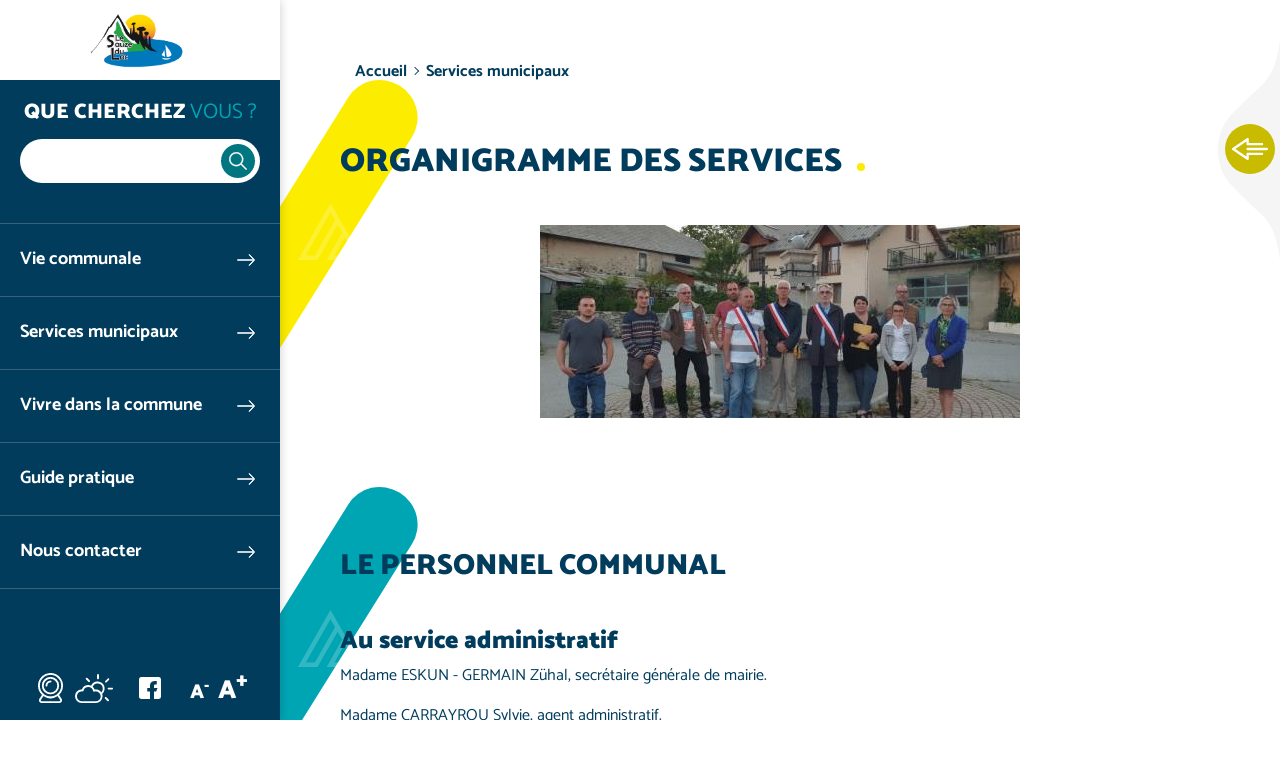

--- FILE ---
content_type: text/html; charset=UTF-8
request_url: https://www.lesauzedulac.fr/services-municipaux/organigramme-services
body_size: 8260
content:


<!DOCTYPE html>
<html lang="fr" dir="ltr" prefix="og: https://ogp.me/ns#" class="h-100">
  <head>
    <meta charset="utf-8" />
<noscript><style>form.antibot * :not(.antibot-message) { display: none !important; }</style>
</noscript><script>var _paq = _paq || [];(function(){var u=(("https:" == document.location.protocol) ? "https://analytics.websenso.com/" : "http://analytics.websenso.com/");_paq.push(["setSiteId", "55"]);_paq.push(["setTrackerUrl", u+"matomo.php"]);_paq.push(["setDoNotTrack", 1]);_paq.push(["disableCookies"]);if (!window.matomo_search_results_active) {_paq.push(["trackPageView"]);}_paq.push(["setIgnoreClasses", ["no-tracking","colorbox"]]);_paq.push(["enableLinkTracking"]);var d=document,g=d.createElement("script"),s=d.getElementsByTagName("script")[0];g.type="text/javascript";g.defer=true;g.async=true;g.src=u+"matomo.js";s.parentNode.insertBefore(g,s);})();</script>
<meta name="description" content="Image" />
<link rel="canonical" href="https://www.lesauzedulac.fr/services-municipaux/organigramme-services" />
<meta property="og:site_name" content="Mairie du Sauze du lac" />
<meta property="og:type" content="Website" />
<meta property="og:url" content="https://www.lesauzedulac.fr/services-municipaux/organigramme-services" />
<meta property="og:title" content="Organigramme des services" />
<meta property="og:image:width" content="1200" />
<meta property="og:image:height" content="627" />
<meta name="twitter:card" content="summary_large_image" />
<meta name="twitter:title" content="Mairie du Sauze du lac" />
<meta name="Generator" content="Drupal 10 (https://www.drupal.org)" />
<meta name="MobileOptimized" content="width" />
<meta name="HandheldFriendly" content="true" />
<meta name="viewport" content="width=device-width, initial-scale=1.0" />
<script type="application/ld+json">{
    "@context": "https://schema.org",
    "@graph": [
        {
            "@type": "WebPage",
            "@id": "5419",
            "breadcrumb": {
                "@type": "BreadcrumbList",
                "itemListElement": [
                    {
                        "@type": "ListItem",
                        "position": 1,
                        "name": "Accueil",
                        "item": "https://www.lesauzedulac.fr/"
                    },
                    {
                        "@type": "ListItem",
                        "position": 2,
                        "name": "Services municipaux",
                        "item": "https://www.lesauzedulac.fr/services-municipaux"
                    }
                ]
            },
            "description": "Image"
        }
    ]
}</script>
<link rel="icon" href="/themes/custom/galactic/favicon.ico" type="image/vnd.microsoft.icon" />
<link rel="alternate" hreflang="fr" href="https://www.lesauzedulac.fr/services-municipaux/organigramme-services" />

    <title>Organigramme des services</title>
    <link rel="apple-touch-icon" sizes="57x57" href="/themes/custom/galactic/assets/favicon/apple-touch-icon-57x57.png"/>
    <link rel="apple-touch-icon" sizes="60x60" href="/themes/custom/galactic/assets/favicon/apple-touch-icon-60x60.png"/>
    <link rel="apple-touch-icon" sizes="72x72" href="/themes/custom/galactic/assets/favicon/apple-touch-icon-72x72.png"/>
    <link rel="apple-touch-icon" sizes="76x76" href="/themes/custom/galactic/assets/favicon/apple-touch-icon-76x76.png"/>
    <link rel="apple-touch-icon" sizes="114x114" href="/themes/custom/galactic/assets/favicon/apple-touch-icon-114x114.png"/>
    <link rel="apple-touch-icon" sizes="144x144" href="/themes/custom/galactic/assets/favicon/apple-touch-icon-144x144.png"/>
    <link rel="apple-touch-icon" sizes="120x120" href="/themes/custom/galactic/assets/favicon/apple-touch-icon-120x120.png"/>
    <link rel="apple-touch-icon" sizes="152x152" href="/themes/custom/galactic/assets/favicon/apple-touch-icon-152x152.png"/>
    <link rel="icon" type="image/png" href="/themes/custom/galactic/assets/favicon/favicon-16x16.png" sizes="16x16"/>
    <link rel="icon" type="image/png" href="/themes/custom/galactic/assets/favicon/favicon-32x32.png" sizes="32x32"/>
    <link rel="icon" type="image/png" href="/themes/custom/galactic/assets/favicon/favicon-96x96.png" sizes="96x96"/>
    <link rel="icon" type="image/png" href="/themes/custom/galactic/assets/favicon/favicon-128.png" sizes="128x128"/>
    <link rel="icon" type="image/png" href="/themes/custom/galactic/assets/favicon/favicon-196x196.png" sizes="196x196"/>
    
    <link rel="alternate" type="application/rss+xml" href="/rss.xml" /> 
    
    <link rel="stylesheet" media="all" href="/sites/default/files/css/css_YOrtxReoSEFz9nb9LIfHyOvszrPhtyBivZVhcgsNzFk.css?delta=0&amp;language=fr&amp;theme=galactic&amp;include=eJxFTkEOgzAM-1AhT0JpG1C0tKmSMNheP9hhu1iWbdkuKmpZT6i04i6RihpBV2so_Ka0oWAJLpBVw8NwTB4v4b79rU00o_z0RpURVpYgmwuOYO1pqAhU2wfKfPPpij48-cuDGmR0Sk-mw-GLc9O6C6XDl6oNuUPFXq7yxYvxiNsIOsPIr5NwL9MHNEpPFQ" />
<link rel="stylesheet" media="all" href="/sites/default/files/css/css_iIgJ7V2redKtudX2yRrY6SptnSCiNZZdIF-mzO16iLU.css?delta=1&amp;language=fr&amp;theme=galactic&amp;include=eJxFTkEOgzAM-1AhT0JpG1C0tKmSMNheP9hhu1iWbdkuKmpZT6i04i6RihpBV2so_Ka0oWAJLpBVw8NwTB4v4b79rU00o_z0RpURVpYgmwuOYO1pqAhU2wfKfPPpij48-cuDGmR0Sk-mw-GLc9O6C6XDl6oNuUPFXq7yxYvxiNsIOsPIr5NwL9MHNEpPFQ" />

    
  </head>
  <body data-domain="lesauzedulac_fr" data-theme="oxygene" data-font="dancing_script" data-departement="05" class="path-node page-node-type-page   d-flex flex-column h-100">
        <a href="#main-content" class="visually-hidden focusable skip-link">
      Aller au contenu principal
    </a>
    
      <div class="dialog-off-canvas-main-canvas d-flex flex-column h-100" data-off-canvas-main-canvas>
    

  <div class="sticky-area acces-rapides">
    <button class="toggle-sticky">Ouvrir les Accès rapides</button>
    <div class="title-dot dot-3 color-2-1 dot-only"><strong>Accès</strong><br>rapides</div>
      <div class="region region-acces-rapides">
    <nav role="navigation" aria-labelledby="block-accesrapidelesauzedulacfr-menu" id="block-accesrapidelesauzedulacfr" class="block block-menu navigation menu--accesrapidelesauzedulacfr">
            
  <div class="visually-hidden" id="block-accesrapidelesauzedulacfr-menu">Accès rapide - Mairie du Sauze du lac</div>
  

        
              <ul class="nav navbar-nav">
              
            
      <li class="nav-item">
        <a href="https://demarches.collectivites.hautes-alpes.fr/contacter-une-collectivite/saisine-par-voie-electronique-du-territoire/?commune=05163" class="link-saisine nav-link" target="_blank">Saisine par voie électronique</a>
              </li>
          
            
      <li class="nav-item">
        <a href="/guide-pratique-mairie-sauze-lac/commerces-artisans" class="link-commerces nav-link" target="_self" data-drupal-link-system-path="node/5436">Commerces et artisans</a>
              </li>
          
            
      <li class="nav-item">
        <a href="/vie-communale/conseil-municipal-sauze-lac" class="link-conseil nav-link" target="_self" data-drupal-link-system-path="node/5417">Conseil municipal</a>
              </li>
          
            
      <li class="nav-item">
        <a href="/vivre-commune/culture-patrimoine" class="link-culture nav-link" target="_self" data-drupal-link-system-path="node/5432">Culture et patrimoine</a>
              </li>
          
            
      <li class="nav-item">
        <a href="/guide-pratique-mairie-sauze-lac/hebergements-restauration" class="link-hebergement nav-link" target="_self" data-drupal-link-system-path="node/5437">Hébergement et restauration</a>
              </li>
          
            
      <li class="nav-item">
        <a href="/projets" class="link-projet nav-link" target="_self" data-drupal-link-system-path="projets">Nos projets</a>
              </li>
          
            
      <li class="nav-item">
        <a href="/vivre-commune/sports-loisirs" class="link-sport nav-link" target="_self" data-drupal-link-system-path="node/5431">Sports &amp; loisirs</a>
              </li>
        </ul>
  


  </nav>

  </div>

  </div>

<div class="page-wrapper">
  <header class="header">
      <div class="region region-header">
    <div id="block-galactic-branding" class="block block-system block-system-branding-block">
  
    
  <div class="navbar-brand d-flex align-items-center justify-content-center">
  
  <button class="menu-toggle d-none d-md-block d-lg-none">Ouvrir le menu</button>
  <div class="menu-close d-block d-md-none"></div>
  <div class="search-close d-block d-md-none"></div>
      <a href="/" title="Accueil" rel="home" class="site-logo d-block">
      <img src="/sites/communo-senso.com/files/logos/lesauzedulac_fr.jpg" alt="Accueil" />
    </a>
  </div>
</div>

  </div>


        <nav class="navbar navbar-expand-md p-0   ">
      <div class="col-auto p-0">
        <div class="region region-nav-branding">
    <nav role="navigation" aria-labelledby="block-menufixemobile-menu" id="block-menufixemobile" class="block-menu-fixe-mobile d-md-none block block-menu navigation menu--menu-fixe-mobile">
            
  <div class="visually-hidden" id="block-menufixemobile-menu">Menu fixe mobile</div>
  

        
              <ul class="nav navbar-nav">
              
            
      <li class="nav-item">
        <span class="link-search toggle-search nav-link">Ouvrir la recherche</span>
              </li>
          
            
      <li class="nav-item">
        <span class="link-menu toggle-menu nav-link">Ouvrir le menu principal</span>
              </li>
          
            
      <li class="nav-item">
        <a href="/%5Bws_token_domain%3Awebform%5D" class="link-contact nav-link">Contactez-nous</a>
              </li>
        </ul>
  


  </nav>

  </div>

      </div>

      <div class="navbar-area col-12">
        <div class="navbar-inner">
          <div class="menu-close"></div>
                      <div class="search-area d-none d-md-block">
                <div class="region region-search-area">
    <div id="block-blocderechercheajax" class="block block-ws-ajax-search block-ajax-search-block">
  <div class="search-title">Que cherchez <span class="part-2">vous ?</span></div>
      <div class="search-wrapper">
  <div class="js-form-item form-item js-form-type-search form-type-search js-form-item- form-item- form-no-label">
      <label for="ajax-search-input" class="visually-hidden"> </label>
        
  <input class="ajax-search-input form-search form-control" enterkeyhint="search" type="search" id="ajax-search-input" size="60" maxlength="128" placeholder=" " />


        </div>

    <div class="ajax-results-total"></div>
</div>
<div class="results-wrapper">
  <a href="#" class="ajax-search-close-results">Fermer</a>
  <div class="ajax-search-results"></div>

</div>

  </div>

  </div>

            </div>
                    <div class="mainnav-wrapper">
              <div class="region region-nav-main">
    <div id="block-titremenuprincipal" class="d-block d-md-none block block-block-content block-block-contentf9b3ec56-8e23-403b-8c70-e7731724fbb0">
  
    
      
            <div class="clearfix text-formatted field field--name-body field--type-text-with-summary field--label-hidden field__item"><div class="title-mainmenu">Menu <span class="part-2">principal</span></div>
</div>
      
  </div>
<nav role="navigation" aria-labelledby="block-menuprincipallesauzedulacfr-menu" id="block-menuprincipallesauzedulacfr" class="block block-menu navigation menu--menuprincipallesauzedulacfr">
            
  <div class="visually-hidden" id="block-menuprincipallesauzedulacfr-menu">Menu principal - Mairie du Sauze du lac</div>
  

        
    
          <ul class="navbar-nav">
      <div class="dropdown-inner">    
        
                        
  <li class="nav-item dropdown">
          <a href="/vie-communale" class="nav-item nav-link dropdown-toggle" data-toggle="dropdown" title="Ouvrir le menu Vie communale" data-drupal-link-system-path="node/5412">Vie communale</a>
                  
          <ul class="dropdown-menu">
      <div class="dropdown-inner">    
        <div class="parent-title">
                    Vie <span class="part-2">communale</span>
        </div>
        
                        
  <li class="nav-item">
          <a href="/vie-communale/commune-sauze-lac" class="nav-item nav-link" data-drupal-link-system-path="node/5416">La commune du Sauze du Lac</a>
          </li>

                        
  <li class="nav-item">
          <a href="/vie-communale/conseil-municipal-sauze-lac" class="nav-item nav-link" data-drupal-link-system-path="node/5417">Conseil Municipal</a>
          </li>

                        
  <li class="nav-item">
          <a href="/actualites" class="nav-item nav-link" data-drupal-link-system-path="actualites">Actualités</a>
          </li>

                        
  <li class="nav-item">
          <a href="/publications" class="nav-item nav-link" data-drupal-link-system-path="publications">Publications</a>
          </li>

                        
  <li class="nav-item">
          <a href="/projets" class="nav-item nav-link" data-drupal-link-system-path="projets">Projets en cours</a>
          </li>

                        
  <li class="nav-item">
          <a href="/realisations" class="nav-item nav-link" data-drupal-link-system-path="realisations">Réalisations</a>
          </li>

                        
  <li class="nav-item">
          <a href="/galeries-photos" class="nav-item nav-link" data-drupal-link-system-path="galeries-photos">Galerie Photos</a>
          </li>

          </div>
    </ul>
  
      </li>

                        
  <li class="nav-item dropdown">
          <a href="/services-municipaux" class="nav-item nav-link active dropdown-toggle" data-toggle="dropdown" title="Ouvrir le menu Services municipaux" data-drupal-link-system-path="node/5413">Services municipaux</a>
                  
          <ul class="dropdown-menu">
      <div class="dropdown-inner">    
        <div class="parent-title">
                    Services <span class="part-2">municipaux</span>
        </div>
        
                        
  <li class="nav-item">
          <a href="/services-municipaux/organigramme-services" class="is-active nav-item nav-link active" data-drupal-link-system-path="node/5419">Organigramme des services</a>
          </li>

                        
  <li class="nav-item">
          <a href="/services-municipaux/demarches-administratives" class="nav-item nav-link" data-drupal-link-system-path="node/5">Démarches administratives</a>
          </li>

                        
  <li class="nav-item">
          <a href="/marches-publics" class="nav-item nav-link" data-drupal-link-system-path="marches-publics">Marchés publics</a>
          </li>

                        
  <li class="nav-item">
          <a href="/services-municipaux/urbanisme-plu" class="nav-item nav-link" data-drupal-link-system-path="node/5420">Urbanisme et habitat</a>
          </li>

                        
  <li class="nav-item">
          <a href="/services-municipaux/environnement" class="nav-item nav-link" data-drupal-link-system-path="node/5421">Environnement</a>
          </li>

          </div>
    </ul>
  
      </li>

                        
  <li class="nav-item dropdown">
          <a href="/vivre-commune" class="nav-item nav-link dropdown-toggle" data-toggle="dropdown" title="Ouvrir le menu Vivre dans la commune" data-drupal-link-system-path="node/5414">Vivre dans la commune</a>
                  
          <ul class="dropdown-menu">
      <div class="dropdown-inner">    
        <div class="parent-title">
                    Vivre <span class="part-2">dans la commune</span>
        </div>
        
                        
  <li class="nav-item">
          <a href="/evenements" class="nav-item nav-link" data-drupal-link-system-path="evenements">Evènements - Animations</a>
          </li>

                        
  <li class="nav-item">
          <a href="/vivre-commune/enfance-jeunesse" class="nav-item nav-link" data-drupal-link-system-path="node/5425">Enfance - Jeunesse</a>
          </li>

                        
  <li class="nav-item">
          <a href="/vivre-commune/sports-loisirs" class="nav-item nav-link" data-drupal-link-system-path="node/5431">Sports et loisirs</a>
          </li>

                        
  <li class="nav-item">
          <a href="/vivre-commune/culture-patrimoine" class="nav-item nav-link" data-drupal-link-system-path="node/5432">Culture et patrimoine</a>
          </li>

          </div>
    </ul>
  
      </li>

                        
  <li class="nav-item dropdown">
          <a href="/guide-pratique-mairie-sauze-lac" class="nav-item nav-link dropdown-toggle" data-toggle="dropdown" title="Ouvrir le menu Guide pratique de la Mairie du Sauze du Lac" data-drupal-link-system-path="node/5415">Guide pratique</a>
                  
          <ul class="dropdown-menu">
      <div class="dropdown-inner">    
        <div class="parent-title">
                    Guide <span class="part-2">pratique de la Mairie du Sauze du Lac</span>
        </div>
        
                        
  <li class="nav-item">
          <a href="/guide-pratique-mairie-sauze-lac/services-public" class="nav-item nav-link" data-drupal-link-system-path="node/5435">Services au public</a>
          </li>

                        
  <li class="nav-item">
          <a href="/guide-pratique-mairie-sauze-lac/commerces-artisans" class="nav-item nav-link" data-drupal-link-system-path="node/5436">Commerces et artisans</a>
          </li>

                        
  <li class="nav-item">
          <a href="/guide-pratique-mairie-sauze-lac/hebergements-restauration" class="nav-item nav-link" data-drupal-link-system-path="node/5437">Hébergements - Restauration</a>
          </li>

                        
  <li class="nav-item">
          <a href="/guide-pratique-mairie-sauze-lac/associations" class="nav-item nav-link" data-drupal-link-system-path="node/5438">Associations</a>
          </li>

          </div>
    </ul>
  
      </li>

                        
  <li class="nav-item">
          <a href="/contacter" class="nav-item nav-link" data-drupal-link-system-path="node/5411">Nous contacter</a>
          </li>

          </div>
    </ul>
  



  </nav>

  </div>

              <div class="region region-nav-additional">
    <div id="block-sociallinks" class="block block-block-content block-block-contente4098750-0f28-41b3-b9ed-16a51b734cde">
  
    
      
            <div class="clearfix text-formatted field field--name-body field--type-text-with-summary field--label-hidden field__item"><p class="social-title">Rejoignez-nous !</p>

<div class="social-links"><a class="link-webcam" href="https://www.lesauzedulac.fr/webcam">Webcam</a><a class="link-meteo" href="https://meteofrance.com/previsions-meteo-france/le-sauze-du-lac/05160" target="_blank">Météo</a>

<div class="social-networks"><a class="link-facebook" href="https://www.facebook.com/sauze.dulac.3" target="_blank">Facebook</a> <a class="link-twitter" href target="_blank">Twitter</a> <a class="link-instagram" href target="_blank">Instagram</a></div>
</div>
</div>
      
  </div>
<div id="block-wstextresize" class="d-none d-md-block block block-ws-textresize">
  
    
      <div class="ws-textresize">
  <div class="item-resize">
    <button class="link-resize resize-less">A<sup>-</sup></button>
  </div>
  <div class="item-resize">
    <button class="link-resize resize-more">A<sup>+</sup></button>
  </div>
</div>
  </div>

  </div>

          </div>
        </div>
      </div>

              <div class="search-area col-12 d-block d-md-none">
            <div class="region region-search-area">
    <div id="block-blocderechercheajax" class="block block-ws-ajax-search block-ajax-search-block">
  <div class="search-title">Que cherchez <span class="part-2">vous ?</span></div>
      <div class="search-wrapper">
  <div class="js-form-item form-item js-form-type-search form-type-search js-form-item- form-item- form-no-label">
      <label for="ajax-search-input" class="visually-hidden"> </label>
        
  <input class="ajax-search-input form-search form-control" enterkeyhint="search" type="search" id="ajax-search-input" size="60" maxlength="128" placeholder=" " />


        </div>

    <div class="ajax-results-total"></div>
</div>
<div class="results-wrapper">
  <a href="#" class="ajax-search-close-results">Fermer</a>
  <div class="ajax-search-results"></div>

</div>

  </div>

  </div>

        </div>
      
    </nav>
      </header>

      <div class="top-area">
                </div>
  
  <main role="main">
    <a id="main-content" tabindex="-1"></a>          <div class="breadcrumb-area">
          <div class="region region-breadcrumb">
    <div id="block-galactic-breadcrumbs" class="block block-system block-system-breadcrumb-block">
  
    
        <nav aria-label="breadcrumb">
    <ol class="breadcrumb">
          <li class="breadcrumb-item">
                  <a href="/">Accueil</a>
              </li>
          <li class="breadcrumb-item">
                  <a href="/services-municipaux">Services municipaux</a>
              </li>
        </ol>
  </nav>

  </div>

  </div>

      </div>
    
    
    
    


        <div class="order-1 order-lg-2">
        <div class="region region-content">
    <div id="block-galactic-page-title" class="block block-core block-page-title-block block-title-multilingual">
  
    
      
  <h1 class="page-title title-dot color-1 dot-3"><strong><span class="field field--name-title field--type-string field--label-hidden">Organigramme des services</span>
</strong></h1>


      </div>
<div data-drupal-messages-fallback class="hidden"></div>
<div id="block-galactic-content" class="block block-system block-system-main-block">
  
    
      <article class="page full clearfix">
  
  <div class="content">
    
<div  class="group-intro">
    
<div  class="row no-gutters">
    
<div  class="group-col-1">
    
            <div class="clearfix text-formatted field field--name-body field--type-text-with-summary field--label-hidden field__item"><article class="align-center media media--type-image media--view-mode-default">
  
      
  <div class="field field--name-field-media-image field--type-image field--label-visually_hidden">
    <div class="field__label visually-hidden">Image</div>
              <div class="field__item">
<a href="https://www.lesauzedulac.fr/sites/default/files/styles/colorbox/public/2021-05/25mai2020.jpeg?itok=SL3RrX6t" aria-label="{&quot;title&quot;:&quot;Conseil Municipal 2020-2026 - Le Sauze du Lac&quot;,&quot;alt&quot;:&quot;Conseil Municipal 2020-2026 - Le Sauze du Lac&quot;}" role="button" title="Conseil Municipal 2020-2026 - Le Sauze du Lac" data-colorbox-gallery="gallery-image-20845-uM_kZbEQBRc" class="colorbox" aria-controls="colorbox-XUrc5IEiPgs" data-cbox-img-attrs="{&quot;title&quot;:&quot;Conseil Municipal 2020-2026 - Le Sauze du Lac&quot;,&quot;alt&quot;:&quot;Conseil Municipal 2020-2026 - Le Sauze du Lac&quot;}"><img id="colorbox-XUrc5IEiPgs" src="/sites/default/files/styles/large/public/2021-05/25mai2020.jpeg?itok=bQ6qVlWt" width="480" height="193" alt="Conseil Municipal 2020-2026 - Le Sauze du Lac" title="Conseil Municipal 2020-2026 - Le Sauze du Lac" loading="lazy" class="image-style-large">

</a>
</div>
          </div>

  </article>
<h2>&nbsp;</h2><h2 class="title-dot dot-2 title-ck">Le personnel communal</h2><h3>Au service administratif&nbsp;</h3><p>Madame ESKUN - GERMAIN Zühal, secrétaire générale de mairie.</p><p>Madame CARRAYROU Sylvie, agent administratif.</p><h3>&nbsp;</h3><h3>Au service technique</h3><p>Monsieur Hervé GRENARD, agent de maîtrise principal.</p><p>Monsieur Hervé FIGARELLA, adjoint technique principal 1ère classe</p><h3><strong>Les élus</strong></h3><p>Le Maire, Monsieur Bernard RAIZER<br>Le Premier Adjoint,&nbsp;Monsieur Jacques BONNIN<br>Le Deuxième Adjoint, Monsieur Daniel BOSQUET</p><h2 class="title-dot dot-2 title-ck"><br>Les Conseillers municipaux</h2><p>&nbsp;</p><p>Monsieur Cédric GILLY</p><p>Monsieur Jean-Michel MAURE</p><p>Madame Jacqueline DURAND</p><p>Madame Carine GALLI</p><p>Monsieur Jean REY</p><p>Madame Annemarie BART</p></div>
      
  </div>
  </div>
  </div>
  </div>
  
  
</article>
  </div>

  </div>

    </div>
    

  </main>

  
            <div class="social-area clearfix">
          <div class="region region-social-share">
    <div id="block-galactic-bettersocialsharingbuttons" class="block block-better-social-sharing-buttons block-social-sharing-buttons-block">
  
    
      <div class="ws-social-share-field-buttons" data-title="Organigramme%20des%20services" data-url="https://www.lesauzedulac.fr/services-municipaux/organigramme-services">

  <div class="share-title-1">Ce contenu vous a plu ?</div>
      <div class="share-title-2">Partagez-le !</div>
  
  <div class="share-button d-none">Je partage !</div>
  
  <div class="social-sharing-buttons share-options d-none">
              <a href="https://www.facebook.com/sharer/sharer.php?u=https://www.lesauzedulac.fr/services-municipaux/organigramme-services&amp;title=Organigramme%20des%20services" target="_blank" title="Partager sur Facebook" aria-label="Partager sur Facebook" class="social-sharing-buttons__button share-facebook" rel="noopener">
        Partager sur Facebook
      </a>
    
              <a href="http://twitter.com/intent/tweet?text=Organigramme%20des%20services+https://www.lesauzedulac.fr/services-municipaux/organigramme-services" target="_blank" title="Partager sur X" aria-label="Partager sur X" class="social-sharing-buttons__button share-x" rel="noopener">
        Partager sur X
      </a>
    
        
        
        
        
        
        
        
        
              <a href="mailto:?subject=Organigramme%20des%20services&amp;body=https://www.lesauzedulac.fr/services-municipaux/organigramme-services" title="Partager par e-mail" aria-label="Partager par e-mail" class="social-sharing-buttons__button share-email" target="_blank" rel="noopener">
        Partager par e-mail
      </a>
    
          
                                  <a href="javascript:window.print()" rel="" id="printlink" class="share-print">
        Imprimer
      </a>
      </div>

</div>

  </div>

  </div>

      </div>
      
    <footer class="mt-auto      footer">
    <div class="container">
        <div class="region region-footer">
    <section id="block-bloccoordonnees" class="col-12 col-md-4 block block-ws-communo block-ws-communo-blc-coordonnees clearfix">
  
    

      
<span class="title-dot dot-2 dot-only"><strong>Coordonnées</strong></span>
<div>
  <p class="name">Mairie du Sauze du Lac</p>
  
  <p class="adress">
      321 rue Principale <br />
      <span class="city">05160 Le Sauze-du-Lac</span>
  </p>
  
                <p>
          <a class="btn btn-2 btn-tel" href="tel:04 92 44 25 34">04 92 44 25 34</a>
        </p>
            
          
    
    
      <p>
      <a class="btn btn-3 btn-contact" href="/node/5411">Nous contacter</a>
    </p>
    
</div>

  </section>

<section class="views-element-container col-12 col-md-4 block block-views block-views-blockopening-days-block-1 clearfix" id="block-views-block-opening-days-block-1">
  
      <span class="title-dot dot-2 dot-only"><strong>Horaires</strong></span>
    

      <div><div class="view view-opening-days view-id-opening_days view-display-id-block_1 js-view-dom-id-ed6c1bbae354b472275f52ef4b9f93b190f2383579a33d9ad8d0b16868df37be">
  
    
      
      <div class="view-content">
          <div class="views-row"><div class="views-field views-field-field-horaires"><div class="field-content"><div class="ligne-jour-opening ligne-jour-1 "><div class="day-name">Lun. </div><div class='ferme item-horaire begin-slot'></div><div class='ferme item-horaire'></div><div class='ferme item-horaire'></div><div class='ferme item-horaire'></div><div class='ouvert item-horaire horaire-am begin-slot'><div class="slot-open slot-am range-330">9 h / 12 h 30</div></div><div class='ouvert item-horaire horaire-am'></div><div class='ouvert item-horaire horaire-am'></div><div class='ouvert item-horaire horaire-am'></div><div class='ouvert item-horaire horaire-am'></div><div class='ouvert item-horaire horaire-am'></div><div class='ouvert item-horaire horaire-am'></div><div class='ouvert item-horaire horaire-am'></div><div class='ouvert item-horaire horaire-am'></div><div class='ouvert item-horaire horaire-am'></div><div class='ouvert item-horaire horaire-am'></div><div class='ouvert item-horaire horaire-am'></div><div class='ouvert item-horaire horaire-am'></div><div class='ouvert item-horaire horaire-am'></div><div class='ferme item-horaire begin-slot'></div><div class='ferme item-horaire'></div><div class='ferme item-horaire'></div><div class='ferme item-horaire'></div><div class='ferme item-horaire'></div><div class='ferme item-horaire'></div><div class='ferme item-horaire'></div><div class='ferme item-horaire'></div><div class='ferme item-horaire'></div><div class='ferme item-horaire'></div><div class='ferme item-horaire'></div><div class='ferme item-horaire'></div><div class='ferme item-horaire'></div><div class='ferme item-horaire'></div><div class='ferme item-horaire'></div><div class='ferme item-horaire'></div><div class='ferme item-horaire'></div><div class='ferme item-horaire'></div><div class='ferme item-horaire'></div><div class='ferme item-horaire'></div><div class='ferme item-horaire'></div><div class='ferme item-horaire'></div><div class='ferme item-horaire'></div><div class='ferme item-horaire'></div><div class='ferme item-horaire'></div><div class='ferme item-horaire'></div></div><div class="ligne-jour-opening ligne-jour-2 "><div class="day-name">Mar. </div><div class='ferme item-horaire'></div><div class='ferme item-horaire'></div><div class='ferme item-horaire'></div><div class='ferme item-horaire'></div><div class='ouvert item-horaire horaire-am begin-slot'><div class="slot-open slot-am range-330">9 h / 12 h 30</div></div><div class='ouvert item-horaire horaire-am'></div><div class='ouvert item-horaire horaire-am'></div><div class='ouvert item-horaire horaire-am'></div><div class='ouvert item-horaire horaire-am'></div><div class='ouvert item-horaire horaire-am'></div><div class='ouvert item-horaire horaire-am'></div><div class='ouvert item-horaire horaire-am'></div><div class='ouvert item-horaire horaire-am'></div><div class='ouvert item-horaire horaire-am'></div><div class='ouvert item-horaire horaire-am'></div><div class='ouvert item-horaire horaire-am'></div><div class='ouvert item-horaire horaire-am'></div><div class='ouvert item-horaire horaire-am'></div><div class='ferme item-horaire begin-slot'></div><div class='ferme item-horaire'></div><div class='ferme item-horaire'></div><div class='ferme item-horaire'></div><div class='ferme item-horaire'></div><div class='ferme item-horaire'></div><div class='ferme item-horaire'></div><div class='ferme item-horaire'></div><div class='ferme item-horaire'></div><div class='ferme item-horaire'></div><div class='ferme item-horaire'></div><div class='ferme item-horaire'></div><div class='ferme item-horaire'></div><div class='ferme item-horaire'></div><div class='ferme item-horaire'></div><div class='ferme item-horaire'></div><div class='ferme item-horaire'></div><div class='ferme item-horaire'></div><div class='ferme item-horaire'></div><div class='ferme item-horaire'></div><div class='ferme item-horaire'></div><div class='ferme item-horaire'></div><div class='ferme item-horaire'></div><div class='ferme item-horaire'></div><div class='ferme item-horaire'></div><div class='ferme item-horaire'></div></div><div class="ligne-jour-opening ligne-jour-5 "><div class="day-name">Ven. </div><div class='ferme item-horaire'></div><div class='ferme item-horaire'></div><div class='ferme item-horaire'></div><div class='ferme item-horaire'></div><div class='ouvert item-horaire horaire-am begin-slot'><div class="slot-open slot-am range-330">9 h / 12 h 30</div></div><div class='ouvert item-horaire horaire-am'></div><div class='ouvert item-horaire horaire-am'></div><div class='ouvert item-horaire horaire-am'></div><div class='ouvert item-horaire horaire-am'></div><div class='ouvert item-horaire horaire-am'></div><div class='ouvert item-horaire horaire-am'></div><div class='ouvert item-horaire horaire-am'></div><div class='ouvert item-horaire horaire-am'></div><div class='ouvert item-horaire horaire-am'></div><div class='ouvert item-horaire horaire-am'></div><div class='ouvert item-horaire horaire-am'></div><div class='ouvert item-horaire horaire-am'></div><div class='ouvert item-horaire horaire-am'></div><div class='ferme item-horaire begin-slot'></div><div class='ferme item-horaire'></div><div class='ferme item-horaire'></div><div class='ferme item-horaire'></div><div class='ferme item-horaire'></div><div class='ferme item-horaire'></div><div class='ferme item-horaire'></div><div class='ferme item-horaire'></div><div class='ferme item-horaire'></div><div class='ferme item-horaire'></div><div class='ferme item-horaire'></div><div class='ferme item-horaire'></div><div class='ferme item-horaire'></div><div class='ferme item-horaire'></div><div class='ferme item-horaire'></div><div class='ferme item-horaire'></div><div class='ferme item-horaire'></div><div class='ferme item-horaire'></div><div class='ferme item-horaire'></div><div class='ferme item-horaire'></div><div class='ferme item-horaire'></div><div class='ferme item-horaire'></div><div class='ferme item-horaire'></div><div class='ferme item-horaire'></div><div class='ferme item-horaire'></div><div class='ferme item-horaire'></div></div></div></div><div class="views-field views-field-field-more-info"><div class="field-content"></div></div></div>

    </div>
  
      
          </div>
</div>

  </section>

<section id="block-ws-keepmeup-remote" class="col-12 col-md-4 block block-block-content block-block-content16cd9d24-2dc0-4a9d-90fb-c40f13ae89e7 clearfix">
  <div class="block-wrapper">
    
          <span class="title-dot color-1 dot-3 dot-only"><strong>Recevez nos nouveautés par e‑mail !</strong></span>
        
  
          
            <div class="clearfix text-formatted field field--name-body field--type-text-with-summary field--label-hidden field__item"><p>Recevez chaque jour les informations à ne pas manquer&nbsp;! Suivez les actualités, projets réalisés ou futurs…</p><p><small>Votre adresse de messagerie est uniquement utilisée pour vous envoyer les newsletters de </small><em><small>Mairie du Sauze du Lac</small></em><small>. Vous pouvez à tout moment utiliser le lien de désabonnement intégré dans la lettre d'information. </small><a href="/donnees-personnelles"><small class="color-1">En savoir plus sur la gestion de vos données et vos droits</small></a></p><div data-list="mairie_du_sauze_du_lac" id="ws-keepmeup-remote-subscribe">&nbsp;</div><script src="https://www.notre-commune.fr/ws-keepmeup.js" async defer></script></div>
      
      </div>
</section>


  </div>

    </div>
  </footer>
  
      <div class="post-footer">
        <div class="region region-post-footer">
    <nav role="navigation" aria-labelledby="block-galactic-footer-menu" id="block-galactic-footer" class="col-12 block block-menu navigation menu--footer">
            
  <div class="visually-hidden" id="block-galactic-footer-menu">Menu Pied de page</div>
  

        
              <ul class="nav navbar-nav">
              
            
      <li class="nav-item">
        <a href="/sitemap" class="nav-link" data-drupal-link-system-path="sitemap">Plan du site</a>
              </li>
          
            
      <li class="nav-item">
        <a href="/credits" class="nav-link" data-drupal-link-system-path="credits">Mentions légales</a>
              </li>
        </ul>
  


  </nav>
<div class="views-element-container block block-views block-views-blocklogos-footer-block-1" id="block-views-block-logos-footer-block-1">
  
    
      <div><div class="view view-logos-footer view-id-logos_footer view-display-id-block_1 js-view-dom-id-497e0371a397fd33e324d45513208a94d4d59c16d2f1edf7764945064ee0cdc6">
  
    
      
      <div class="view-content">
          <div class="views-row"><div class="views-field views-field-field-media-image"><div class="field-content"><a href="https://www.hautes-alpes.fr/" target="_blank">  <img loading="lazy" src="/sites/default/files/styles/medium/public/logo-footer/HautesAlpesledepartement.png?itok=X57fTIUl" width="220" height="120" alt="Logo département des Hautes-Alpes" title="Département des Hautes-Alpes" class="image-style-medium" />


</a></div></div></div>
    <div class="views-row"><div class="views-field views-field-field-media-image"><div class="field-content"><a href="https://www.maregionsud.fr/" target="_blank">  <img loading="lazy" width="220" height="220" src="/sites/default/files/logo-footer/region_sud.svg" alt="Logo Région SUD" title="Logo Région SUD" />

</a></div></div></div>
    <div class="views-row"><div class="views-field views-field-field-media-image"><div class="field-content">  <img loading="lazy" width="220" height="220" src="/sites/default/files/logo-footer/leader.svg" alt="Logo LEADER" title="LEADER" />

</div></div></div>
    <div class="views-row"><div class="views-field views-field-field-media-image"><div class="field-content">  <img loading="lazy" src="/sites/default/files/styles/medium/public/logo-footer/logo_fonds_social_europeen.png?itok=Rdx3Kwux" width="220" height="137" alt="Logo Fonds Social européen" title="Fonds Social européen" class="image-style-medium" />


</div></div></div>
    <div class="views-row"><div class="views-field views-field-field-media-image"><div class="field-content"><a href="https://interreg-alcotra.eu/fr" target="_blank">  <img loading="lazy" src="/sites/default/files/styles/medium/public/logo-footer/Interreg%20Logo%20France%20-%20Italia%20ALCOTRA%20RGB%20Color-01.png?itok=ulCqPgYg" width="220" height="66" alt="Alcotra" title="Alcotra" class="image-style-medium" />


</a></div></div></div>
    <div class="views-row"><div class="views-field views-field-field-media-image"><div class="field-content">  <img loading="lazy" width="220" height="220" src="/sites/default/files/logo-footer/europe.svg" alt="Logo Europe" title="Europe" />

</div></div></div>

    </div>
  
          </div>
</div>

  </div>
  </div>

    </div>
  
      <div class="popup-area-wrapper">
        <div class="region region-popup-area">
    <div class="views-element-container popup popup-sondage block-sondage block block-views block-views-blocksondage-block-sondage" id="block-views-block-sondage-block-sondage">
  
    
      <div><div class="view view-sondage view-id-sondage view-display-id-block_sondage js-view-dom-id-e9cc0dde98a14b18d28d2d0121673441225b7a96b8d3c5687efd86393fd8b202">
  
    
      
  
          </div>
</div>

  </div>

  </div>

    </div>
  </div>

  </div>

    
    <script type="application/json" data-drupal-selector="drupal-settings-json">{"path":{"baseUrl":"\/","pathPrefix":"","currentPath":"node\/5419","currentPathIsAdmin":false,"isFront":false,"currentLanguage":"fr"},"pluralDelimiter":"\u0003","suppressDeprecationErrors":true,"matomo":{"disableCookies":true,"trackMailto":true,"trackColorbox":true},"field_group":{"html_element":{"mode":"default","context":"view","settings":{"classes":"group-col-1","id":"","element":"div","show_label":false,"label_element":"h3","label_element_classes":"","attributes":"","effect":"none","speed":"fast","show_empty_fields":true}}},"colorbox":{"transition":"elastic","speed":350,"opacity":0.85,"slideshow":true,"slideshowAuto":false,"slideshowSpeed":2500,"slideshowStart":"lancer le diaporama","slideshowStop":"stopper le diaporama","current":"{current} sur {total}","previous":"\u00ab Pr\u00e9c.","next":"Suivant \u00bb","close":"Fermer","overlayClose":true,"returnFocus":true,"maxWidth":"98%","maxHeight":"98%","initialWidth":"300","initialHeight":"250","fixed":true,"scrolling":true,"mobiledetect":false,"mobiledevicewidth":"480px"},"ws_ajax_search":{"ajax_search_block":{"items_per_page":12,"display_results_total":true,"track_with_matomo":true,"no_results_text":"Aucun r\u00e9sultat n\u2019a \u00e9t\u00e9 trouv\u00e9. Essayez avec d\u2019autres termes de recherche\u00a0!","show_more_text":"Voir plus"}},"ws_textresize":{"scope":"body","base":"16","min":"12","max":"22","step":"2"},"user":{"uid":0,"permissionsHash":"8927abf1ed55736576eb32d8b6129e2524b749370a82bf9965cb07e22a298b52"}}</script>
<script src="/sites/default/files/js/js_3GwwfGvAwflU4a_1HotsvOR-T5gRVbrrk6H8hAFs93Y.js?scope=footer&amp;delta=0&amp;language=fr&amp;theme=galactic&amp;include=eJxdjEsOgzAMBS8UlE3vEznGgKnBUWwE7enbqB-qrjwaP01WdfMK5RLzF7vZOgEn84AqWrMe8QOn6WmATTyMIIDOeAY685vwOp6vFuQcFnBdNL5O2C3BDEcygopT_OGURfHaBlpofZbSpFu1-C_awhQZJNkEldLAJH2kFbJQ2im_NRRuU6fDKxnfKRpWLv4AlPpkXA"></script>

  </body>
</html>

--- FILE ---
content_type: text/html; charset=UTF-8
request_url: https://www.notre-commune.fr/keep-me-up/remote-subscription-form
body_size: 372
content:
<form class="remote-subscription-form" data-drupal-selector="remote-subscription-form" action="https://www.notre-commune.fr/keep-me-up/remote-subscribe" method="post" id="remote-subscription-form" accept-charset="UTF-8">
  
  <input id="keepmeup-listId" data-drupal-selector="edit-listid" type="hidden" name="listId" value="" class="form-control" />

<fieldset id="keepmeup-wrapper" data-drupal-selector="edit-wrapper" class="js-form-item form-item js-form-wrapper form-wrapper">
      <legend>
    <span class="fieldset-legend"></span>
  </legend>
  <div class="fieldset-wrapper">
                <div class="js-form-item form-item js-form-type-email form-type-email js-form-item-email form-item-email form-no-label">
      <label for="keepmeup-email" class="visually-hidden js-form-required form-required">Courriel</label>
        
  <input autocomplete="on" name="email" placeholder="Saisissez votre e-mail" data-drupal-selector="keepmeup-email" type="email" id="keepmeup-email" value="" size="60" maxlength="254" class="form-email required form-control" required="required" aria-required="true" />


        </div>

  <input id="keepmeup-submit" data-drupal-selector="edit-submit" type="submit" name="op" value="OK" class="button button--primary js-form-submit form-submit btn btn-primary" />


          </div>
</fieldset>

  <input autocomplete="off" data-drupal-selector="form-bn1cw5k87ywh982ufm6eo3mzr1pxqa2dxwg-mvevlg0" type="hidden" name="form_build_id" value="form-bN1cw5k87YwH982UfM6eo3mZR1pXQA2DxwG_MveVlG0" class="form-control" />


  <input data-drupal-selector="edit-remote-subscription-form" type="hidden" name="form_id" value="remote_subscription_form" class="form-control" />


</form>


--- FILE ---
content_type: text/css
request_url: https://www.lesauzedulac.fr/sites/default/files/css/css_iIgJ7V2redKtudX2yRrY6SptnSCiNZZdIF-mzO16iLU.css?delta=1&language=fr&theme=galactic&include=eJxFTkEOgzAM-1AhT0JpG1C0tKmSMNheP9hhu1iWbdkuKmpZT6i04i6RihpBV2so_Ka0oWAJLpBVw8NwTB4v4b79rU00o_z0RpURVpYgmwuOYO1pqAhU2wfKfPPpij48-cuDGmR0Sk-mw-GLc9O6C6XDl6oNuUPFXq7yxYvxiNsIOsPIr5NwL9MHNEpPFQ
body_size: 57645
content:
/* @license MIT https://github.com/necolas/normalize.css/blob/8.0.1/LICENSE.md */
html{line-height:1.15;-webkit-text-size-adjust:100%;}body{margin:0;}main{display:block;}h1{font-size:2em;margin:0.67em 0;}hr{box-sizing:content-box;height:0;overflow:visible;}pre{font-family:monospace,monospace;font-size:1em;}a{background-color:transparent;}abbr[title]{border-bottom:none;text-decoration:underline;text-decoration:underline dotted;}b,strong{font-weight:bolder;}code,kbd,samp{font-family:monospace,monospace;font-size:1em;}small{font-size:80%;}sub,sup{font-size:75%;line-height:0;position:relative;vertical-align:baseline;}sub{bottom:-0.25em;}sup{top:-0.5em;}img{border-style:none;}button,input,optgroup,select,textarea{font-family:inherit;font-size:100%;line-height:1.15;margin:0;}button,input{overflow:visible;}button,select{text-transform:none;}button,[type="button"],[type="reset"],[type="submit"]{-webkit-appearance:button;}button::-moz-focus-inner,[type="button"]::-moz-focus-inner,[type="reset"]::-moz-focus-inner,[type="submit"]::-moz-focus-inner{border-style:none;padding:0;}button:-moz-focusring,[type="button"]:-moz-focusring,[type="reset"]:-moz-focusring,[type="submit"]:-moz-focusring{outline:1px dotted ButtonText;}fieldset{padding:0.35em 0.75em 0.625em;}legend{box-sizing:border-box;color:inherit;display:table;max-width:100%;padding:0;white-space:normal;}progress{vertical-align:baseline;}textarea{overflow:auto;}[type="checkbox"],[type="radio"]{box-sizing:border-box;padding:0;}[type="number"]::-webkit-inner-spin-button,[type="number"]::-webkit-outer-spin-button{height:auto;}[type="search"]{-webkit-appearance:textfield;outline-offset:-2px;}[type="search"]::-webkit-search-decoration{-webkit-appearance:none;}::-webkit-file-upload-button{-webkit-appearance:button;font:inherit;}details{display:block;}summary{display:list-item;}template{display:none;}[hidden]{display:none;}
/* @license GPL-2.0-or-later https://www.drupal.org/licensing/faq */
:root{-blue:#0056b3;-indigo:#6610f2;-purple:#6f42c1;-pink:#e21181;-red:#dc3545;-orange:#fd7e14;-yellow:#ffc107;-green:#008a00;-teal:#20c997;-cyan:#006170;-white:#fff;-gray:#6c757d;-gray-dark:#343a40;-primary:#0056b3;-secondary:#6c757d;-success:#008a00;-info:#006170;-warning:#ffc107;-danger:#dc3545;-light:#f8f9fa;-dark:#343a40;--breakpoint-xs:0;--breakpoint-sm:768px;--breakpoint-md:992px;--breakpoint-lg:1280px;--breakpoint-xl:1450px;--font-family-sans-serif:-apple-system,BlinkMacSystemFont,"Segoe UI",Roboto,"Helvetica Neue",Arial,"Noto Sans","Liberation Sans",sans-serif,"Apple Color Emoji","Segoe UI Emoji","Segoe UI Symbol","Noto Color Emoji";--font-family-monospace:SFMono-Regular,Menlo,Monaco,Consolas,"Liberation Mono","Courier New",monospace}*,:after,:before{box-sizing:border-box}html{font-family:sans-serif;line-height:1.15;-webkit-text-size-adjust:100%;-webkit-tap-highlight-color:transparent}article,aside,figcaption,figure,footer,header,hgroup,main,nav,section{display:block}body{margin:0;font-family:-apple-system,BlinkMacSystemFont,Segoe UI,Roboto,Helvetica Neue,Arial,Noto Sans,Liberation Sans,sans-serif,Apple Color Emoji,Segoe UI Emoji,Segoe UI Symbol,Noto Color Emoji;font-size:16px;font-size:1rem;font-weight:400;line-height:1.5;color:#212529;text-align:left;background-color:#fff}[tabindex="-1"]:focus:not(:focus-visible){outline:0!important}hr{box-sizing:content-box;height:0;overflow:visible}h1,h2,h3,h4,h5,h6{margin-top:0;margin-bottom:.5rem}p{margin-top:0;margin-bottom:1rem}abbr[data-original-title],abbr[title]{text-decoration:underline;-webkit-text-decoration:underline dotted;text-decoration:underline dotted;cursor:help;border-bottom:0;-webkit-text-decoration-skip-ink:none;text-decoration-skip-ink:none}address{font-style:normal;line-height:inherit}address,dl,ol,ul{margin-bottom:1rem}dl,ol,ul{margin-top:0}ol ol,ol ul,ul ol,ul ul{margin-bottom:0}dt{font-weight:700}dd{margin-bottom:.5rem;margin-left:0}blockquote{margin:0 0 1rem}b,strong{font-weight:bolder}small{font-size:80%}sub,sup{position:relative;font-size:75%;line-height:0;vertical-align:baseline}sub{bottom:-.25em}sup{top:-.5em}a{color:#0056b3;text-decoration:none;background-color:transparent}a:hover{color:#003167;text-decoration:underline}a:not([href]):not([class]),a:not([href]):not([class]):hover{color:inherit;text-decoration:none}code,kbd,pre,samp{font-family:SFMono-Regular,Menlo,Monaco,Consolas,Liberation Mono,Courier New,monospace;font-size:1em}pre{margin-top:0;margin-bottom:1rem;overflow:auto;-ms-overflow-style:scrollbar}figure{margin:0 0 1rem}img{border-style:none}img,svg{vertical-align:middle}svg{overflow:hidden}table{border-collapse:collapse}caption{padding-top:.75rem;padding-bottom:.75rem;color:#6c757d;text-align:left;caption-side:bottom}th{text-align:inherit;text-align:-webkit-match-parent}label{display:inline-block;margin-bottom:.5rem}button{border-radius:0}button:focus:not(:focus-visible){outline:0}button,input,optgroup,select,textarea{margin:0;font-family:inherit;font-size:inherit;line-height:inherit}button,input{overflow:visible}button,select{text-transform:none}[role=button]{cursor:pointer}select{word-wrap:normal}[type=button],[type=reset],[type=submit],button{-webkit-appearance:button}[type=button]:not(:disabled),[type=reset]:not(:disabled),[type=submit]:not(:disabled),button:not(:disabled){cursor:pointer}[type=button]::-moz-focus-inner,[type=reset]::-moz-focus-inner,[type=submit]::-moz-focus-inner,button::-moz-focus-inner{padding:0;border-style:none}input[type=checkbox],input[type=radio]{box-sizing:border-box;padding:0}textarea{overflow:auto;resize:vertical}fieldset{min-width:0;padding:0;margin:0;border:0}legend{display:block;width:100%;max-width:100%;padding:0;margin-bottom:.5rem;font-size:24px;font-size:1.5rem;line-height:inherit;color:inherit;white-space:normal}progress{vertical-align:baseline}[type=number]::-webkit-inner-spin-button,[type=number]::-webkit-outer-spin-button{height:auto}[type=search]{outline-offset:-2px;-webkit-appearance:none}[type=search]::-webkit-search-decoration{-webkit-appearance:none}::-webkit-file-upload-button{font:inherit;-webkit-appearance:button}output{display:inline-block}summary{display:list-item;cursor:pointer}template{display:none}[hidden]{display:none!important}.h1,.h2,.h3,.h4,.h5,.h6,h1,h2,h3,h4,h5,h6{margin-bottom:.5rem;font-weight:500;line-height:1.2}.h1,h1{font-size:40px;font-size:2.5rem}.h2,h2{font-size:32px;font-size:2rem}.h3,h3{font-size:28px;font-size:1.75rem}.h4,h4{font-size:24px;font-size:1.5rem}.h5,h5{font-size:20px;font-size:1.25rem}.h6,h6{font-size:16px;font-size:1rem}.lead{font-size:20px;font-size:1.25rem;font-weight:300}.display-1{font-size:96px;font-size:6rem}.display-1,.display-2{font-weight:300;line-height:1.2}.display-2{font-size:88px;font-size:5.5rem}.display-3{font-size:72px;font-size:4.5rem}.display-3,.display-4{font-weight:300;line-height:1.2}.display-4{font-size:56px;font-size:3.5rem}hr{margin-top:1rem;margin-bottom:1rem;border:0;border-top:1px solid rgba(0,0,0,.1)}.small,small{font-size:.875em;font-weight:400}.mark,mark{padding:.2em;background-color:#fcf8e3}.list-inline,.list-unstyled{padding-left:0;list-style:none}.list-inline-item{display:inline-block}.list-inline-item:not(:last-child){margin-right:.5rem}.initialism{font-size:90%;text-transform:uppercase}.blockquote{margin-bottom:1rem;font-size:20px;font-size:1.25rem}.blockquote-footer{display:block;font-size:.875em;color:#6c757d}.blockquote-footer:before{content:"\2014\00A0"}.img-fluid,.img-thumbnail{max-width:100%;height:auto}.img-thumbnail{padding:.25rem;background-color:#fff;border:1px solid #dee2e6;border-radius:.25rem}.figure{display:inline-block}.figure-img{margin-bottom:.5rem;line-height:1}.figure-caption{font-size:90%;color:#6c757d}code{font-size:87.5%;color:#e21181;word-wrap:break-word}a>code{color:inherit}kbd{padding:.2rem .4rem;font-size:87.5%;color:#fff;background-color:#212529;border-radius:.2rem}kbd kbd{padding:0;font-size:100%;font-weight:700}pre{display:block;font-size:87.5%;color:#212529}pre code{font-size:inherit;color:inherit;word-break:normal}.pre-scrollable{max-height:340px;overflow-y:scroll}.container,.container-fluid,.container-lg,.container-md,.container-sm,.container-xl{width:100%;padding-right:15px;padding-left:15px;margin-right:auto;margin-left:auto}@media (min-width:768px){.container,.container-sm{max-width:540px}}@media (min-width:992px){.container,.container-md,.container-sm{max-width:720px}}@media (min-width:1280px){.container,.container-lg,.container-md,.container-sm{max-width:960px}}@media (min-width:1450px){.container,.container-lg,.container-md,.container-sm,.container-xl{max-width:1140px}}.row{display:flex;flex-wrap:wrap;margin-right:-15px;margin-left:-15px}.no-gutters{margin-right:0;margin-left:0}.no-gutters>.col,.no-gutters>[class*=col-]{padding-right:0;padding-left:0}.col,.col-1,.col-2,.col-3,.col-4,.col-5,.col-6,.col-7,.col-8,.col-9,.col-10,.col-11,.col-12,.col-auto,.col-lg,.col-lg-1,.col-lg-2,.col-lg-3,.col-lg-4,.col-lg-5,.col-lg-6,.col-lg-7,.col-lg-8,.col-lg-9,.col-lg-10,.col-lg-11,.col-lg-12,.col-lg-auto,.col-md,.col-md-1,.col-md-2,.col-md-3,.col-md-4,.col-md-5,.col-md-6,.col-md-7,.col-md-8,.col-md-9,.col-md-10,.col-md-11,.col-md-12,.col-md-auto,.col-sm,.col-sm-1,.col-sm-2,.col-sm-3,.col-sm-4,.col-sm-5,.col-sm-6,.col-sm-7,.col-sm-8,.col-sm-9,.col-sm-10,.col-sm-11,.col-sm-12,.col-sm-auto,.col-xl,.col-xl-1,.col-xl-2,.col-xl-3,.col-xl-4,.col-xl-5,.col-xl-6,.col-xl-7,.col-xl-8,.col-xl-9,.col-xl-10,.col-xl-11,.col-xl-12,.col-xl-auto{position:relative;width:100%;padding-right:15px;padding-left:15px}.col{flex-basis:0;flex-grow:1;max-width:100%}.row-cols-1>*{flex:0 0 100%;max-width:100%}.row-cols-2>*{flex:0 0 50%;max-width:50%}.row-cols-3>*{flex:0 0 33.33333%;max-width:33.33333%}.row-cols-4>*{flex:0 0 25%;max-width:25%}.row-cols-5>*{flex:0 0 20%;max-width:20%}.row-cols-6>*{flex:0 0 16.66667%;max-width:16.66667%}.col-auto{flex:0 0 auto;width:auto;max-width:100%}.col-1{flex:0 0 8.33333%;max-width:8.33333%}.col-2{flex:0 0 16.66667%;max-width:16.66667%}.col-3{flex:0 0 25%;max-width:25%}.col-4{flex:0 0 33.33333%;max-width:33.33333%}.col-5{flex:0 0 41.66667%;max-width:41.66667%}.col-6{flex:0 0 50%;max-width:50%}.col-7{flex:0 0 58.33333%;max-width:58.33333%}.col-8{flex:0 0 66.66667%;max-width:66.66667%}.col-9{flex:0 0 75%;max-width:75%}.col-10{flex:0 0 83.33333%;max-width:83.33333%}.col-11{flex:0 0 91.66667%;max-width:91.66667%}.col-12{flex:0 0 100%;max-width:100%}.order-first{order:-1}.order-last{order:13}.order-0{order:0}.order-1{order:1}.order-2{order:2}.order-3{order:3}.order-4{order:4}.order-5{order:5}.order-6{order:6}.order-7{order:7}.order-8{order:8}.order-9{order:9}.order-10{order:10}.order-11{order:11}.order-12{order:12}.offset-1{margin-left:8.33333%}.offset-2{margin-left:16.66667%}.offset-3{margin-left:25%}.offset-4{margin-left:33.33333%}.offset-5{margin-left:41.66667%}.offset-6{margin-left:50%}.offset-7{margin-left:58.33333%}.offset-8{margin-left:66.66667%}.offset-9{margin-left:75%}.offset-10{margin-left:83.33333%}.offset-11{margin-left:91.66667%}@media (min-width:768px){.col-sm{flex-basis:0;flex-grow:1;max-width:100%}.row-cols-sm-1>*{flex:0 0 100%;max-width:100%}.row-cols-sm-2>*{flex:0 0 50%;max-width:50%}.row-cols-sm-3>*{flex:0 0 33.33333%;max-width:33.33333%}.row-cols-sm-4>*{flex:0 0 25%;max-width:25%}.row-cols-sm-5>*{flex:0 0 20%;max-width:20%}.row-cols-sm-6>*{flex:0 0 16.66667%;max-width:16.66667%}.col-sm-auto{flex:0 0 auto;width:auto;max-width:100%}.col-sm-1{flex:0 0 8.33333%;max-width:8.33333%}.col-sm-2{flex:0 0 16.66667%;max-width:16.66667%}.col-sm-3{flex:0 0 25%;max-width:25%}.col-sm-4{flex:0 0 33.33333%;max-width:33.33333%}.col-sm-5{flex:0 0 41.66667%;max-width:41.66667%}.col-sm-6{flex:0 0 50%;max-width:50%}.col-sm-7{flex:0 0 58.33333%;max-width:58.33333%}.col-sm-8{flex:0 0 66.66667%;max-width:66.66667%}.col-sm-9{flex:0 0 75%;max-width:75%}.col-sm-10{flex:0 0 83.33333%;max-width:83.33333%}.col-sm-11{flex:0 0 91.66667%;max-width:91.66667%}.col-sm-12{flex:0 0 100%;max-width:100%}.order-sm-first{order:-1}.order-sm-last{order:13}.order-sm-0{order:0}.order-sm-1{order:1}.order-sm-2{order:2}.order-sm-3{order:3}.order-sm-4{order:4}.order-sm-5{order:5}.order-sm-6{order:6}.order-sm-7{order:7}.order-sm-8{order:8}.order-sm-9{order:9}.order-sm-10{order:10}.order-sm-11{order:11}.order-sm-12{order:12}.offset-sm-0{margin-left:0}.offset-sm-1{margin-left:8.33333%}.offset-sm-2{margin-left:16.66667%}.offset-sm-3{margin-left:25%}.offset-sm-4{margin-left:33.33333%}.offset-sm-5{margin-left:41.66667%}.offset-sm-6{margin-left:50%}.offset-sm-7{margin-left:58.33333%}.offset-sm-8{margin-left:66.66667%}.offset-sm-9{margin-left:75%}.offset-sm-10{margin-left:83.33333%}.offset-sm-11{margin-left:91.66667%}}@media (min-width:992px){.col-md{flex-basis:0;flex-grow:1;max-width:100%}.row-cols-md-1>*{flex:0 0 100%;max-width:100%}.row-cols-md-2>*{flex:0 0 50%;max-width:50%}.row-cols-md-3>*{flex:0 0 33.33333%;max-width:33.33333%}.row-cols-md-4>*{flex:0 0 25%;max-width:25%}.row-cols-md-5>*{flex:0 0 20%;max-width:20%}.row-cols-md-6>*{flex:0 0 16.66667%;max-width:16.66667%}.col-md-auto{flex:0 0 auto;width:auto;max-width:100%}.col-md-1{flex:0 0 8.33333%;max-width:8.33333%}.col-md-2{flex:0 0 16.66667%;max-width:16.66667%}.col-md-3{flex:0 0 25%;max-width:25%}.col-md-4{flex:0 0 33.33333%;max-width:33.33333%}.col-md-5{flex:0 0 41.66667%;max-width:41.66667%}.col-md-6{flex:0 0 50%;max-width:50%}.col-md-7{flex:0 0 58.33333%;max-width:58.33333%}.col-md-8{flex:0 0 66.66667%;max-width:66.66667%}.col-md-9{flex:0 0 75%;max-width:75%}.col-md-10{flex:0 0 83.33333%;max-width:83.33333%}.col-md-11{flex:0 0 91.66667%;max-width:91.66667%}.col-md-12{flex:0 0 100%;max-width:100%}.order-md-first{order:-1}.order-md-last{order:13}.order-md-0{order:0}.order-md-1{order:1}.order-md-2{order:2}.order-md-3{order:3}.order-md-4{order:4}.order-md-5{order:5}.order-md-6{order:6}.order-md-7{order:7}.order-md-8{order:8}.order-md-9{order:9}.order-md-10{order:10}.order-md-11{order:11}.order-md-12{order:12}.offset-md-0{margin-left:0}.offset-md-1{margin-left:8.33333%}.offset-md-2{margin-left:16.66667%}.offset-md-3{margin-left:25%}.offset-md-4{margin-left:33.33333%}.offset-md-5{margin-left:41.66667%}.offset-md-6{margin-left:50%}.offset-md-7{margin-left:58.33333%}.offset-md-8{margin-left:66.66667%}.offset-md-9{margin-left:75%}.offset-md-10{margin-left:83.33333%}.offset-md-11{margin-left:91.66667%}}@media (min-width:1280px){.col-lg{flex-basis:0;flex-grow:1;max-width:100%}.row-cols-lg-1>*{flex:0 0 100%;max-width:100%}.row-cols-lg-2>*{flex:0 0 50%;max-width:50%}.row-cols-lg-3>*{flex:0 0 33.33333%;max-width:33.33333%}.row-cols-lg-4>*{flex:0 0 25%;max-width:25%}.row-cols-lg-5>*{flex:0 0 20%;max-width:20%}.row-cols-lg-6>*{flex:0 0 16.66667%;max-width:16.66667%}.col-lg-auto{flex:0 0 auto;width:auto;max-width:100%}.col-lg-1{flex:0 0 8.33333%;max-width:8.33333%}.col-lg-2{flex:0 0 16.66667%;max-width:16.66667%}.col-lg-3{flex:0 0 25%;max-width:25%}.col-lg-4{flex:0 0 33.33333%;max-width:33.33333%}.col-lg-5{flex:0 0 41.66667%;max-width:41.66667%}.col-lg-6{flex:0 0 50%;max-width:50%}.col-lg-7{flex:0 0 58.33333%;max-width:58.33333%}.col-lg-8{flex:0 0 66.66667%;max-width:66.66667%}.col-lg-9{flex:0 0 75%;max-width:75%}.col-lg-10{flex:0 0 83.33333%;max-width:83.33333%}.col-lg-11{flex:0 0 91.66667%;max-width:91.66667%}.col-lg-12{flex:0 0 100%;max-width:100%}.order-lg-first{order:-1}.order-lg-last{order:13}.order-lg-0{order:0}.order-lg-1{order:1}.order-lg-2{order:2}.order-lg-3{order:3}.order-lg-4{order:4}.order-lg-5{order:5}.order-lg-6{order:6}.order-lg-7{order:7}.order-lg-8{order:8}.order-lg-9{order:9}.order-lg-10{order:10}.order-lg-11{order:11}.order-lg-12{order:12}.offset-lg-0{margin-left:0}.offset-lg-1{margin-left:8.33333%}.offset-lg-2{margin-left:16.66667%}.offset-lg-3{margin-left:25%}.offset-lg-4{margin-left:33.33333%}.offset-lg-5{margin-left:41.66667%}.offset-lg-6{margin-left:50%}.offset-lg-7{margin-left:58.33333%}.offset-lg-8{margin-left:66.66667%}.offset-lg-9{margin-left:75%}.offset-lg-10{margin-left:83.33333%}.offset-lg-11{margin-left:91.66667%}}@media (min-width:1450px){.col-xl{flex-basis:0;flex-grow:1;max-width:100%}.row-cols-xl-1>*{flex:0 0 100%;max-width:100%}.row-cols-xl-2>*{flex:0 0 50%;max-width:50%}.row-cols-xl-3>*{flex:0 0 33.33333%;max-width:33.33333%}.row-cols-xl-4>*{flex:0 0 25%;max-width:25%}.row-cols-xl-5>*{flex:0 0 20%;max-width:20%}.row-cols-xl-6>*{flex:0 0 16.66667%;max-width:16.66667%}.col-xl-auto{flex:0 0 auto;width:auto;max-width:100%}.col-xl-1{flex:0 0 8.33333%;max-width:8.33333%}.col-xl-2{flex:0 0 16.66667%;max-width:16.66667%}.col-xl-3{flex:0 0 25%;max-width:25%}.col-xl-4{flex:0 0 33.33333%;max-width:33.33333%}.col-xl-5{flex:0 0 41.66667%;max-width:41.66667%}.col-xl-6{flex:0 0 50%;max-width:50%}.col-xl-7{flex:0 0 58.33333%;max-width:58.33333%}.col-xl-8{flex:0 0 66.66667%;max-width:66.66667%}.col-xl-9{flex:0 0 75%;max-width:75%}.col-xl-10{flex:0 0 83.33333%;max-width:83.33333%}.col-xl-11{flex:0 0 91.66667%;max-width:91.66667%}.col-xl-12{flex:0 0 100%;max-width:100%}.order-xl-first{order:-1}.order-xl-last{order:13}.order-xl-0{order:0}.order-xl-1{order:1}.order-xl-2{order:2}.order-xl-3{order:3}.order-xl-4{order:4}.order-xl-5{order:5}.order-xl-6{order:6}.order-xl-7{order:7}.order-xl-8{order:8}.order-xl-9{order:9}.order-xl-10{order:10}.order-xl-11{order:11}.order-xl-12{order:12}.offset-xl-0{margin-left:0}.offset-xl-1{margin-left:8.33333%}.offset-xl-2{margin-left:16.66667%}.offset-xl-3{margin-left:25%}.offset-xl-4{margin-left:33.33333%}.offset-xl-5{margin-left:41.66667%}.offset-xl-6{margin-left:50%}.offset-xl-7{margin-left:58.33333%}.offset-xl-8{margin-left:66.66667%}.offset-xl-9{margin-left:75%}.offset-xl-10{margin-left:83.33333%}.offset-xl-11{margin-left:91.66667%}}.table{width:100%;margin-bottom:1rem;color:#212529}.table td,.table th{padding:.75rem;vertical-align:top;border-top:1px solid #dee2e6}.table thead th{vertical-align:bottom;border-bottom:2px solid #dee2e6}.table tbody+tbody{border-top:2px solid #dee2e6}.table-sm td,.table-sm th{padding:.3rem}.table-bordered,.table-bordered td,.table-bordered th{border:1px solid #dee2e6}.table-bordered thead td,.table-bordered thead th{border-bottom-width:2px}.table-borderless tbody+tbody,.table-borderless td,.table-borderless th,.table-borderless thead th{border:0}.table-striped tbody tr:nth-of-type(odd){background-color:rgba(0,0,0,.05)}.table-hover tbody tr:hover{color:#212529;background-color:rgba(0,0,0,.075)}.table-primary,.table-primary>td,.table-primary>th{background-color:#b8d0ea}.table-primary tbody+tbody,.table-primary td,.table-primary th,.table-primary thead th{border-color:#7aa7d7}.table-hover .table-primary:hover,.table-hover .table-primary:hover>td,.table-hover .table-primary:hover>th{background-color:#a4c3e4}.table-secondary,.table-secondary>td,.table-secondary>th{background-color:#d6d8db}.table-secondary tbody+tbody,.table-secondary td,.table-secondary th,.table-secondary thead th{border-color:#b3b7bb}.table-hover .table-secondary:hover,.table-hover .table-secondary:hover>td,.table-hover .table-secondary:hover>th{background-color:#c8cbcf}.table-success,.table-success>td,.table-success>th{background-color:#b8deb8}.table-success tbody+tbody,.table-success td,.table-success th,.table-success thead th{border-color:#7ac27a}.table-hover .table-success:hover,.table-hover .table-success:hover>td,.table-hover .table-success:hover>th{background-color:#a7d6a7}.table-info,.table-info>td,.table-info>th{background-color:#b8d3d7}.table-info tbody+tbody,.table-info td,.table-info th,.table-info thead th{border-color:#7aadb5}.table-hover .table-info:hover,.table-hover .table-info:hover>td,.table-hover .table-info:hover>th{background-color:#a8c9ce}.table-warning,.table-warning>td,.table-warning>th{background-color:#ffeeba}.table-warning tbody+tbody,.table-warning td,.table-warning th,.table-warning thead th{border-color:#ffdf7e}.table-hover .table-warning:hover,.table-hover .table-warning:hover>td,.table-hover .table-warning:hover>th{background-color:#ffe8a1}.table-danger,.table-danger>td,.table-danger>th{background-color:#f5c6cb}.table-danger tbody+tbody,.table-danger td,.table-danger th,.table-danger thead th{border-color:#ed969e}.table-hover .table-danger:hover,.table-hover .table-danger:hover>td,.table-hover .table-danger:hover>th{background-color:#f1b0b7}.table-light,.table-light>td,.table-light>th{background-color:#fdfdfe}.table-light tbody+tbody,.table-light td,.table-light th,.table-light thead th{border-color:#fbfcfc}.table-hover .table-light:hover,.table-hover .table-light:hover>td,.table-hover .table-light:hover>th{background-color:#ececf6}.table-dark,.table-dark>td,.table-dark>th{background-color:#c6c8ca}.table-dark tbody+tbody,.table-dark td,.table-dark th,.table-dark thead th{border-color:#95999c}.table-hover .table-dark:hover,.table-hover .table-dark:hover>td,.table-hover .table-dark:hover>th{background-color:#b9bbbe}.table-active,.table-active>td,.table-active>th,.table-hover .table-active:hover,.table-hover .table-active:hover>td,.table-hover .table-active:hover>th{background-color:rgba(0,0,0,.075)}.table .thead-dark th{color:#fff;background-color:#343a40;border-color:#454d55}.table .thead-light th{color:#495057;background-color:#e9ecef;border-color:#dee2e6}.table-dark{color:#fff;background-color:#343a40}.table-dark td,.table-dark th,.table-dark thead th{border-color:#454d55}.table-dark.table-bordered{border:0}.table-dark.table-striped tbody tr:nth-of-type(odd){background-color:hsla(0,0%,100%,.05)}.table-dark.table-hover tbody tr:hover{color:#fff;background-color:hsla(0,0%,100%,.075)}@media (max-width:767.98px){.table-responsive-sm{display:block;width:100%;overflow-x:auto;-webkit-overflow-scrolling:touch}.table-responsive-sm>.table-bordered{border:0}}@media (max-width:991.98px){.table-responsive-md{display:block;width:100%;overflow-x:auto;-webkit-overflow-scrolling:touch}.table-responsive-md>.table-bordered{border:0}}@media (max-width:1279.98px){.table-responsive-lg{display:block;width:100%;overflow-x:auto;-webkit-overflow-scrolling:touch}.table-responsive-lg>.table-bordered{border:0}}@media (max-width:1449.98px){.table-responsive-xl{display:block;width:100%;overflow-x:auto;-webkit-overflow-scrolling:touch}.table-responsive-xl>.table-bordered{border:0}}.table-responsive{display:block;width:100%;overflow-x:auto;-webkit-overflow-scrolling:touch}.table-responsive>.table-bordered{border:0}.form-control{display:block;width:100%;height:calc(1.5em + .75rem + 2px);padding:.375rem .75rem;font-size:16px;font-size:1rem;font-weight:400;line-height:1.5;color:#495057;background-color:#fff;background-clip:padding-box;border:1px solid #ced4da;border-radius:.25rem;transition:border-color .15s ease-in-out,box-shadow .15s ease-in-out}@media (prefers-reduced-motion:reduce){.form-control{transition:none}}.form-control::-ms-expand{background-color:transparent;border:0}.form-control:focus{color:#495057;background-color:#fff;border-color:#3495ff;outline:0;box-shadow:0 0 0 .2rem rgba(0,86,179,.25)}.form-control::-moz-placeholder{color:#6c757d;opacity:1}.form-control::placeholder{color:#6c757d;opacity:1}.form-control:disabled,.form-control[readonly]{background-color:#e9ecef;opacity:1}input[type=date].form-control,input[type=datetime-local].form-control,input[type=month].form-control,input[type=time].form-control{-webkit-appearance:none;-moz-appearance:none;appearance:none}select.form-control:-moz-focusring{color:transparent;text-shadow:0 0 0 #495057}select.form-control:focus::-ms-value{color:#495057;background-color:#fff}.form-control-file,.form-control-range{display:block;width:100%}.col-form-label{padding-top:calc(.375rem + 1px);padding-bottom:calc(.375rem + 1px);margin-bottom:0;font-size:inherit;line-height:1.5}.col-form-label-lg{padding-top:calc(.5rem + 1px);padding-bottom:calc(.5rem + 1px);font-size:20px;font-size:1.25rem;line-height:1.5}.col-form-label-sm{padding-top:calc(.25rem + 1px);padding-bottom:calc(.25rem + 1px);font-size:14px;font-size:.875rem;line-height:1.5}.form-control-plaintext{display:block;width:100%;padding:.375rem 0;margin-bottom:0;font-size:16px;font-size:1rem;line-height:1.5;color:#212529;background-color:transparent;border:solid transparent;border-width:1px 0}.form-control-plaintext.form-control-lg,.form-control-plaintext.form-control-sm{padding-right:0;padding-left:0}.form-control-sm{height:calc(1.5em + .5rem + 2px);padding:.25rem .5rem;font-size:14px;font-size:.875rem;line-height:1.5;border-radius:.2rem}.form-control-lg{height:calc(1.5em + 1rem + 2px);padding:.5rem 1rem;font-size:20px;font-size:1.25rem;line-height:1.5;border-radius:.3rem}select.form-control[multiple],select.form-control[size],textarea.form-control{height:auto}.form-group{margin-bottom:1rem}.form-text{display:block;margin-top:0}.form-row{display:flex;flex-wrap:wrap;margin-right:-5px;margin-left:-5px}.form-row>.col,.form-row>[class*=col-]{padding-right:5px;padding-left:5px}.form-check{position:relative;display:block;padding-left:1.25rem}.form-check-input{position:absolute;margin-top:.3rem;margin-left:-1.25rem}.form-check-input:disabled~.form-check-label,.form-check-input[disabled]~.form-check-label{color:#6c757d}.form-check-label{margin-bottom:0}.form-check-inline{display:inline-flex;align-items:center;padding-left:0;margin-right:.75rem}.form-check-inline .form-check-input{position:static;margin-top:0;margin-right:.3125rem;margin-left:0}.valid-feedback{display:none;width:100%;margin-top:0;font-size:.875em;color:#008a00}.valid-tooltip{position:absolute;top:100%;left:0;z-index:5;display:none;max-width:100%;padding:.25rem .5rem;margin-top:.1rem;font-size:14px;font-size:.875rem;line-height:1.5;color:#fff;background-color:rgba(0,138,0,.9);border-radius:.25rem}.form-row>.col>.valid-tooltip,.form-row>[class*=col-]>.valid-tooltip{left:5px}.is-valid~.valid-feedback,.is-valid~.valid-tooltip,.was-validated :valid~.valid-feedback,.was-validated :valid~.valid-tooltip{display:block}.form-control.is-valid,.was-validated .form-control:valid{border-color:#008a00;padding-right:calc(1.5em + .75rem)!important;background-image:url("data:image/svg+xml;charset=utf-8,%3Csvg xmlns='http://www.w3.org/2000/svg' width='8' height='8'%3E%3Cpath fill='%23008a00' d='M2.3 6.73L.6 4.53c-.4-1.04.46-1.4 1.1-.8l1.1 1.4 3.4-3.8c.6-.63 1.6-.27 1.2.7l-4 4.6c-.43.5-.8.4-1.1.1z'/%3E%3C/svg%3E");background-repeat:no-repeat;background-position:right calc(.375em + .1875rem) center;background-size:calc(.75em + .375rem) calc(.75em + .375rem)}.form-control.is-valid:focus,.was-validated .form-control:valid:focus{border-color:#008a00;box-shadow:0 0 0 .2rem rgba(0,138,0,.25)}.was-validated select.form-control:valid,select.form-control.is-valid{padding-right:3rem!important;background-position:right 24px center;background-position:right 1.5rem center}.was-validated textarea.form-control:valid,textarea.form-control.is-valid{padding-right:calc(1.5em + .75rem);background-position:top calc(.375em + .1875rem) right calc(.375em + .1875rem)}.custom-select.is-valid,.was-validated .custom-select:valid{border-color:#008a00;padding-right:calc(.75em + 2.3125rem)!important;background:url("data:image/svg+xml;charset=utf-8,%3Csvg xmlns='http://www.w3.org/2000/svg' width='4' height='5'%3E%3Cpath fill='%23343a40' d='M2 0L0 2h4zm0 5L0 3h4z'/%3E%3C/svg%3E") right .75rem center/8px 10px no-repeat,#fff url("data:image/svg+xml;charset=utf-8,%3Csvg xmlns='http://www.w3.org/2000/svg' width='8' height='8'%3E%3Cpath fill='%23008a00' d='M2.3 6.73L.6 4.53c-.4-1.04.46-1.4 1.1-.8l1.1 1.4 3.4-3.8c.6-.63 1.6-.27 1.2.7l-4 4.6c-.43.5-.8.4-1.1.1z'/%3E%3C/svg%3E") center right 1.75rem/calc(.75em + .375rem) calc(.75em + .375rem) no-repeat}.custom-select.is-valid:focus,.was-validated .custom-select:valid:focus{border-color:#008a00;box-shadow:0 0 0 .2rem rgba(0,138,0,.25)}.form-check-input.is-valid~.form-check-label,.was-validated .form-check-input:valid~.form-check-label{color:#008a00}.form-check-input.is-valid~.valid-feedback,.form-check-input.is-valid~.valid-tooltip,.was-validated .form-check-input:valid~.valid-feedback,.was-validated .form-check-input:valid~.valid-tooltip{display:block}.custom-control-input.is-valid~.custom-control-label,.was-validated .custom-control-input:valid~.custom-control-label{color:#008a00}.custom-control-input.is-valid~.custom-control-label:before,.was-validated .custom-control-input:valid~.custom-control-label:before{border-color:#008a00}.custom-control-input.is-valid:checked~.custom-control-label:before,.was-validated .custom-control-input:valid:checked~.custom-control-label:before{border-color:#00bd00;background-color:#00bd00}.custom-control-input.is-valid:focus~.custom-control-label:before,.was-validated .custom-control-input:valid:focus~.custom-control-label:before{box-shadow:0 0 0 .2rem rgba(0,138,0,.25)}.custom-control-input.is-valid:focus:not(:checked)~.custom-control-label:before,.custom-file-input.is-valid~.custom-file-label,.was-validated .custom-control-input:valid:focus:not(:checked)~.custom-control-label:before,.was-validated .custom-file-input:valid~.custom-file-label{border-color:#008a00}.custom-file-input.is-valid:focus~.custom-file-label,.was-validated .custom-file-input:valid:focus~.custom-file-label{border-color:#008a00;box-shadow:0 0 0 .2rem rgba(0,138,0,.25)}.invalid-feedback{display:none;width:100%;margin-top:0;font-size:.875em;color:#dc3545}.invalid-tooltip{position:absolute;top:100%;left:0;z-index:5;display:none;max-width:100%;padding:.25rem .5rem;margin-top:.1rem;font-size:14px;font-size:.875rem;line-height:1.5;color:#fff;background-color:rgba(220,53,69,.9);border-radius:.25rem}.form-row>.col>.invalid-tooltip,.form-row>[class*=col-]>.invalid-tooltip{left:5px}.is-invalid~.invalid-feedback,.is-invalid~.invalid-tooltip,.was-validated :invalid~.invalid-feedback,.was-validated :invalid~.invalid-tooltip{display:block}.form-control.is-invalid,.was-validated .form-control:invalid{border-color:#dc3545;padding-right:calc(1.5em + .75rem)!important;background-image:url("data:image/svg+xml;charset=utf-8,%3Csvg xmlns='http://www.w3.org/2000/svg' width='12' height='12' fill='none' stroke='%23dc3545'%3E%3Ccircle cx='6' cy='6' r='4.5'/%3E%3Cpath stroke-linejoin='round' d='M5.8 3.6h.4L6 6.5z'/%3E%3Ccircle cx='6' cy='8.2' r='.6' fill='%23dc3545' stroke='none'/%3E%3C/svg%3E");background-repeat:no-repeat;background-position:right calc(.375em + .1875rem) center;background-size:calc(.75em + .375rem) calc(.75em + .375rem)}.form-control.is-invalid:focus,.was-validated .form-control:invalid:focus{border-color:#dc3545;box-shadow:0 0 0 .2rem rgba(220,53,69,.25)}.was-validated select.form-control:invalid,select.form-control.is-invalid{padding-right:3rem!important;background-position:right 24px center;background-position:right 1.5rem center}.was-validated textarea.form-control:invalid,textarea.form-control.is-invalid{padding-right:calc(1.5em + .75rem);background-position:top calc(.375em + .1875rem) right calc(.375em + .1875rem)}.custom-select.is-invalid,.was-validated .custom-select:invalid{border-color:#dc3545;padding-right:calc(.75em + 2.3125rem)!important;background:url("data:image/svg+xml;charset=utf-8,%3Csvg xmlns='http://www.w3.org/2000/svg' width='4' height='5'%3E%3Cpath fill='%23343a40' d='M2 0L0 2h4zm0 5L0 3h4z'/%3E%3C/svg%3E") right .75rem center/8px 10px no-repeat,#fff url("data:image/svg+xml;charset=utf-8,%3Csvg xmlns='http://www.w3.org/2000/svg' width='12' height='12' fill='none' stroke='%23dc3545'%3E%3Ccircle cx='6' cy='6' r='4.5'/%3E%3Cpath stroke-linejoin='round' d='M5.8 3.6h.4L6 6.5z'/%3E%3Ccircle cx='6' cy='8.2' r='.6' fill='%23dc3545' stroke='none'/%3E%3C/svg%3E") center right 1.75rem/calc(.75em + .375rem) calc(.75em + .375rem) no-repeat}.custom-select.is-invalid:focus,.was-validated .custom-select:invalid:focus{border-color:#dc3545;box-shadow:0 0 0 .2rem rgba(220,53,69,.25)}.form-check-input.is-invalid~.form-check-label,.was-validated .form-check-input:invalid~.form-check-label{color:#dc3545}.form-check-input.is-invalid~.invalid-feedback,.form-check-input.is-invalid~.invalid-tooltip,.was-validated .form-check-input:invalid~.invalid-feedback,.was-validated .form-check-input:invalid~.invalid-tooltip{display:block}.custom-control-input.is-invalid~.custom-control-label,.was-validated .custom-control-input:invalid~.custom-control-label{color:#dc3545}.custom-control-input.is-invalid~.custom-control-label:before,.was-validated .custom-control-input:invalid~.custom-control-label:before{border-color:#dc3545}.custom-control-input.is-invalid:checked~.custom-control-label:before,.was-validated .custom-control-input:invalid:checked~.custom-control-label:before{border-color:#e4606d;background-color:#e4606d}.custom-control-input.is-invalid:focus~.custom-control-label:before,.was-validated .custom-control-input:invalid:focus~.custom-control-label:before{box-shadow:0 0 0 .2rem rgba(220,53,69,.25)}.custom-control-input.is-invalid:focus:not(:checked)~.custom-control-label:before,.custom-file-input.is-invalid~.custom-file-label,.was-validated .custom-control-input:invalid:focus:not(:checked)~.custom-control-label:before,.was-validated .custom-file-input:invalid~.custom-file-label{border-color:#dc3545}.custom-file-input.is-invalid:focus~.custom-file-label,.was-validated .custom-file-input:invalid:focus~.custom-file-label{border-color:#dc3545;box-shadow:0 0 0 .2rem rgba(220,53,69,.25)}.form-inline{display:flex;flex-flow:row wrap;align-items:center}.form-inline .form-check{width:100%}@media (min-width:768px){.form-inline label{justify-content:center}.form-inline .form-group,.form-inline label{display:flex;align-items:center;margin-bottom:0}.form-inline .form-group{flex:0 0 auto;flex-flow:row wrap}.form-inline .form-control{display:inline-block;width:auto;vertical-align:middle}.form-inline .form-control-plaintext{display:inline-block}.form-inline .custom-select,.form-inline .input-group{width:auto}.form-inline .form-check{display:flex;align-items:center;justify-content:center;width:auto;padding-left:0}.form-inline .form-check-input{position:relative;flex-shrink:0;margin-top:0;margin-right:.25rem;margin-left:0}.form-inline .custom-control{align-items:center;justify-content:center}.form-inline .custom-control-label{margin-bottom:0}}.btn,a.button,button.link{display:inline-block;font-weight:400;color:#212529;text-align:center;vertical-align:middle;-webkit-user-select:none;-moz-user-select:none;user-select:none;background-color:transparent;border:1px solid transparent;padding:.375rem .75rem;font-size:16px;font-size:1rem;line-height:1.5;border-radius:.25rem;transition:color .15s ease-in-out,background-color .15s ease-in-out,border-color .15s ease-in-out,box-shadow .15s ease-in-out}@media (prefers-reduced-motion:reduce){.btn,a.button,button.link{transition:none}}.btn:hover,a.button:hover,button.link:hover{color:#212529;text-decoration:none}.btn.focus,.btn:focus,a.button:focus,a.focus.button,button.focus.link,button.link:focus{outline:0;box-shadow:0 0 0 .2rem rgba(0,86,179,.25)}.btn.disabled,.btn:disabled,a.button:disabled,a.disabled.button,button.disabled.link,button.link:disabled{opacity:.65}.btn:not(:disabled):not(.disabled),a.button:not(:disabled):not(.disabled),button.link:not(:disabled):not(.disabled){cursor:pointer}a.btn.disabled,a.disabled.button,fieldset:disabled a.btn,fieldset:disabled a.button{pointer-events:none}.btn-primary{color:#fff;background-color:#0056b3;border-color:#0056b3}.btn-primary.focus,.btn-primary:focus,.btn-primary:hover{color:#fff;background-color:#00448d;border-color:#003d80}.btn-primary.focus,.btn-primary:focus{box-shadow:0 0 0 .2rem rgba(38,111,190,.5)}.btn-primary.disabled,.btn-primary:disabled{color:#fff;background-color:#0056b3;border-color:#0056b3}.btn-primary:not(:disabled):not(.disabled).active,.btn-primary:not(:disabled):not(.disabled):active,.show>.btn-primary.dropdown-toggle{color:#fff;background-color:#003d80;border-color:#003773}.btn-primary:not(:disabled):not(.disabled).active:focus,.btn-primary:not(:disabled):not(.disabled):active:focus,.show>.btn-primary.dropdown-toggle:focus{box-shadow:0 0 0 .2rem rgba(38,111,190,.5)}.btn-secondary{color:#fff;background-color:#6c757d;border-color:#6c757d}.btn-secondary.focus,.btn-secondary:focus,.btn-secondary:hover{color:#fff;background-color:#5a6268;border-color:#545b62}.btn-secondary.focus,.btn-secondary:focus{box-shadow:0 0 0 .2rem rgba(130,138,145,.5)}.btn-secondary.disabled,.btn-secondary:disabled{color:#fff;background-color:#6c757d;border-color:#6c757d}.btn-secondary:not(:disabled):not(.disabled).active,.btn-secondary:not(:disabled):not(.disabled):active,.show>.btn-secondary.dropdown-toggle{color:#fff;background-color:#545b62;border-color:#4e555b}.btn-secondary:not(:disabled):not(.disabled).active:focus,.btn-secondary:not(:disabled):not(.disabled):active:focus,.show>.btn-secondary.dropdown-toggle:focus{box-shadow:0 0 0 .2rem rgba(130,138,145,.5)}.btn-success{color:#fff;background-color:#008a00;border-color:#008a00}.btn-success.focus,.btn-success:focus,.btn-success:hover{color:#fff;background-color:#006400;border-color:#005700}.btn-success.focus,.btn-success:focus{box-shadow:0 0 0 .2rem rgba(38,156,38,.5)}.btn-success.disabled,.btn-success:disabled{color:#fff;background-color:#008a00;border-color:#008a00}.btn-success:not(:disabled):not(.disabled).active,.btn-success:not(:disabled):not(.disabled):active,.show>.btn-success.dropdown-toggle{color:#fff;background-color:#005700;border-color:#004a00}.btn-success:not(:disabled):not(.disabled).active:focus,.btn-success:not(:disabled):not(.disabled):active:focus,.show>.btn-success.dropdown-toggle:focus{box-shadow:0 0 0 .2rem rgba(38,156,38,.5)}.btn-info{color:#fff;background-color:#006170;border-color:#006170}.btn-info.focus,.btn-info:focus,.btn-info:hover{color:#fff;background-color:#00404a;border-color:#00353d}.btn-info.focus,.btn-info:focus{box-shadow:0 0 0 .2rem rgba(38,121,133,.5)}.btn-info.disabled,.btn-info:disabled{color:#fff;background-color:#006170;border-color:#006170}.btn-info:not(:disabled):not(.disabled).active,.btn-info:not(:disabled):not(.disabled):active,.show>.btn-info.dropdown-toggle{color:#fff;background-color:#00353d;border-color:#002a30}.btn-info:not(:disabled):not(.disabled).active:focus,.btn-info:not(:disabled):not(.disabled):active:focus,.show>.btn-info.dropdown-toggle:focus{box-shadow:0 0 0 .2rem rgba(38,121,133,.5)}.btn-warning{color:#212529;background-color:#ffc107;border-color:#ffc107}.btn-warning.focus,.btn-warning:focus,.btn-warning:hover{color:#212529;background-color:#e0a800;border-color:#d39e00}.btn-warning.focus,.btn-warning:focus{box-shadow:0 0 0 .2rem rgba(222,170,12,.5)}.btn-warning.disabled,.btn-warning:disabled{color:#212529;background-color:#ffc107;border-color:#ffc107}.btn-warning:not(:disabled):not(.disabled).active,.btn-warning:not(:disabled):not(.disabled):active,.show>.btn-warning.dropdown-toggle{color:#212529;background-color:#d39e00;border-color:#c69500}.btn-warning:not(:disabled):not(.disabled).active:focus,.btn-warning:not(:disabled):not(.disabled):active:focus,.show>.btn-warning.dropdown-toggle:focus{box-shadow:0 0 0 .2rem rgba(222,170,12,.5)}.btn-danger{color:#fff;background-color:#dc3545;border-color:#dc3545}.btn-danger.focus,.btn-danger:focus,.btn-danger:hover{color:#fff;background-color:#c82333;border-color:#bd2130}.btn-danger.focus,.btn-danger:focus{box-shadow:0 0 0 .2rem rgba(225,83,97,.5)}.btn-danger.disabled,.btn-danger:disabled{color:#fff;background-color:#dc3545;border-color:#dc3545}.btn-danger:not(:disabled):not(.disabled).active,.btn-danger:not(:disabled):not(.disabled):active,.show>.btn-danger.dropdown-toggle{color:#fff;background-color:#bd2130;border-color:#b21f2d}.btn-danger:not(:disabled):not(.disabled).active:focus,.btn-danger:not(:disabled):not(.disabled):active:focus,.show>.btn-danger.dropdown-toggle:focus{box-shadow:0 0 0 .2rem rgba(225,83,97,.5)}.btn-light{color:#212529;background-color:#f8f9fa;border-color:#f8f9fa}.btn-light.focus,.btn-light:focus,.btn-light:hover{color:#212529;background-color:#e2e6ea;border-color:#dae0e5}.btn-light.focus,.btn-light:focus{box-shadow:0 0 0 .2rem rgba(216,217,219,.5)}.btn-light.disabled,.btn-light:disabled{color:#212529;background-color:#f8f9fa;border-color:#f8f9fa}.btn-light:not(:disabled):not(.disabled).active,.btn-light:not(:disabled):not(.disabled):active,.show>.btn-light.dropdown-toggle{color:#212529;background-color:#dae0e5;border-color:#d3d9df}.btn-light:not(:disabled):not(.disabled).active:focus,.btn-light:not(:disabled):not(.disabled):active:focus,.show>.btn-light.dropdown-toggle:focus{box-shadow:0 0 0 .2rem rgba(216,217,219,.5)}.btn-dark{color:#fff;background-color:#343a40;border-color:#343a40}.btn-dark.focus,.btn-dark:focus,.btn-dark:hover{color:#fff;background-color:#23272b;border-color:#1d2124}.btn-dark.focus,.btn-dark:focus{box-shadow:0 0 0 .2rem rgba(82,88,93,.5)}.btn-dark.disabled,.btn-dark:disabled{color:#fff;background-color:#343a40;border-color:#343a40}.btn-dark:not(:disabled):not(.disabled).active,.btn-dark:not(:disabled):not(.disabled):active,.show>.btn-dark.dropdown-toggle{color:#fff;background-color:#1d2124;border-color:#171a1d}.btn-dark:not(:disabled):not(.disabled).active:focus,.btn-dark:not(:disabled):not(.disabled):active:focus,.show>.btn-dark.dropdown-toggle:focus{box-shadow:0 0 0 .2rem rgba(82,88,93,.5)}.btn-outline-primary{color:#0056b3;border-color:#0056b3}.btn-outline-primary:hover{color:#fff;background-color:#0056b3;border-color:#0056b3}.btn-outline-primary.focus,.btn-outline-primary:focus{box-shadow:0 0 0 .2rem rgba(0,86,179,.5)}.btn-outline-primary.disabled,.btn-outline-primary:disabled{color:#0056b3;background-color:transparent}.btn-outline-primary:not(:disabled):not(.disabled).active,.btn-outline-primary:not(:disabled):not(.disabled):active,.show>.btn-outline-primary.dropdown-toggle{color:#fff;background-color:#0056b3;border-color:#0056b3}.btn-outline-primary:not(:disabled):not(.disabled).active:focus,.btn-outline-primary:not(:disabled):not(.disabled):active:focus,.show>.btn-outline-primary.dropdown-toggle:focus{box-shadow:0 0 0 .2rem rgba(0,86,179,.5)}.btn-outline-secondary{color:#6c757d;border-color:#6c757d}.btn-outline-secondary:hover{color:#fff;background-color:#6c757d;border-color:#6c757d}.btn-outline-secondary.focus,.btn-outline-secondary:focus{box-shadow:0 0 0 .2rem rgba(108,117,125,.5)}.btn-outline-secondary.disabled,.btn-outline-secondary:disabled{color:#6c757d;background-color:transparent}.btn-outline-secondary:not(:disabled):not(.disabled).active,.btn-outline-secondary:not(:disabled):not(.disabled):active,.show>.btn-outline-secondary.dropdown-toggle{color:#fff;background-color:#6c757d;border-color:#6c757d}.btn-outline-secondary:not(:disabled):not(.disabled).active:focus,.btn-outline-secondary:not(:disabled):not(.disabled):active:focus,.show>.btn-outline-secondary.dropdown-toggle:focus{box-shadow:0 0 0 .2rem rgba(108,117,125,.5)}.btn-outline-success{color:#008a00;border-color:#008a00}.btn-outline-success:hover{color:#fff;background-color:#008a00;border-color:#008a00}.btn-outline-success.focus,.btn-outline-success:focus{box-shadow:0 0 0 .2rem rgba(0,138,0,.5)}.btn-outline-success.disabled,.btn-outline-success:disabled{color:#008a00;background-color:transparent}.btn-outline-success:not(:disabled):not(.disabled).active,.btn-outline-success:not(:disabled):not(.disabled):active,.show>.btn-outline-success.dropdown-toggle{color:#fff;background-color:#008a00;border-color:#008a00}.btn-outline-success:not(:disabled):not(.disabled).active:focus,.btn-outline-success:not(:disabled):not(.disabled):active:focus,.show>.btn-outline-success.dropdown-toggle:focus{box-shadow:0 0 0 .2rem rgba(0,138,0,.5)}.btn-outline-info{color:#006170;border-color:#006170}.btn-outline-info:hover{color:#fff;background-color:#006170;border-color:#006170}.btn-outline-info.focus,.btn-outline-info:focus{box-shadow:0 0 0 .2rem rgba(0,97,112,.5)}.btn-outline-info.disabled,.btn-outline-info:disabled{color:#006170;background-color:transparent}.btn-outline-info:not(:disabled):not(.disabled).active,.btn-outline-info:not(:disabled):not(.disabled):active,.show>.btn-outline-info.dropdown-toggle{color:#fff;background-color:#006170;border-color:#006170}.btn-outline-info:not(:disabled):not(.disabled).active:focus,.btn-outline-info:not(:disabled):not(.disabled):active:focus,.show>.btn-outline-info.dropdown-toggle:focus{box-shadow:0 0 0 .2rem rgba(0,97,112,.5)}.btn-outline-warning{color:#ffc107;border-color:#ffc107}.btn-outline-warning:hover{color:#212529;background-color:#ffc107;border-color:#ffc107}.btn-outline-warning.focus,.btn-outline-warning:focus{box-shadow:0 0 0 .2rem rgba(255,193,7,.5)}.btn-outline-warning.disabled,.btn-outline-warning:disabled{color:#ffc107;background-color:transparent}.btn-outline-warning:not(:disabled):not(.disabled).active,.btn-outline-warning:not(:disabled):not(.disabled):active,.show>.btn-outline-warning.dropdown-toggle{color:#212529;background-color:#ffc107;border-color:#ffc107}.btn-outline-warning:not(:disabled):not(.disabled).active:focus,.btn-outline-warning:not(:disabled):not(.disabled):active:focus,.show>.btn-outline-warning.dropdown-toggle:focus{box-shadow:0 0 0 .2rem rgba(255,193,7,.5)}.btn-outline-danger{color:#dc3545;border-color:#dc3545}.btn-outline-danger:hover{color:#fff;background-color:#dc3545;border-color:#dc3545}.btn-outline-danger.focus,.btn-outline-danger:focus{box-shadow:0 0 0 .2rem rgba(220,53,69,.5)}.btn-outline-danger.disabled,.btn-outline-danger:disabled{color:#dc3545;background-color:transparent}.btn-outline-danger:not(:disabled):not(.disabled).active,.btn-outline-danger:not(:disabled):not(.disabled):active,.show>.btn-outline-danger.dropdown-toggle{color:#fff;background-color:#dc3545;border-color:#dc3545}.btn-outline-danger:not(:disabled):not(.disabled).active:focus,.btn-outline-danger:not(:disabled):not(.disabled):active:focus,.show>.btn-outline-danger.dropdown-toggle:focus{box-shadow:0 0 0 .2rem rgba(220,53,69,.5)}.btn-outline-light{color:#f8f9fa;border-color:#f8f9fa}.btn-outline-light:hover{color:#212529;background-color:#f8f9fa;border-color:#f8f9fa}.btn-outline-light.focus,.btn-outline-light:focus{box-shadow:0 0 0 .2rem rgba(248,249,250,.5)}.btn-outline-light.disabled,.btn-outline-light:disabled{color:#f8f9fa;background-color:transparent}.btn-outline-light:not(:disabled):not(.disabled).active,.btn-outline-light:not(:disabled):not(.disabled):active,.show>.btn-outline-light.dropdown-toggle{color:#212529;background-color:#f8f9fa;border-color:#f8f9fa}.btn-outline-light:not(:disabled):not(.disabled).active:focus,.btn-outline-light:not(:disabled):not(.disabled):active:focus,.show>.btn-outline-light.dropdown-toggle:focus{box-shadow:0 0 0 .2rem rgba(248,249,250,.5)}.btn-outline-dark{color:#343a40;border-color:#343a40}.btn-outline-dark:hover{color:#fff;background-color:#343a40;border-color:#343a40}.btn-outline-dark.focus,.btn-outline-dark:focus{box-shadow:0 0 0 .2rem rgba(52,58,64,.5)}.btn-outline-dark.disabled,.btn-outline-dark:disabled{color:#343a40;background-color:transparent}.btn-outline-dark:not(:disabled):not(.disabled).active,.btn-outline-dark:not(:disabled):not(.disabled):active,.show>.btn-outline-dark.dropdown-toggle{color:#fff;background-color:#343a40;border-color:#343a40}.btn-outline-dark:not(:disabled):not(.disabled).active:focus,.btn-outline-dark:not(:disabled):not(.disabled):active:focus,.show>.btn-outline-dark.dropdown-toggle:focus{box-shadow:0 0 0 .2rem rgba(52,58,64,.5)}.btn-link,button.link{font-weight:400;color:#0056b3;text-decoration:none}.btn-link:hover,button.link:hover{color:#003167;text-decoration:underline}.btn-link.focus,.btn-link:focus,button.focus.link,button.link:focus{text-decoration:underline}.btn-link.disabled,.btn-link:disabled,button.disabled.link,button.link:disabled{color:#6c757d;pointer-events:none}.btn-group-lg>.btn,.btn-group-lg>a.button,.btn-group-lg>button.link,.btn-lg{padding:.5rem 1rem;font-size:20px;font-size:1.25rem;line-height:1.5;border-radius:.3rem}.btn-group-sm>.btn,.btn-group-sm>a.button,.btn-group-sm>button.link,.btn-sm{padding:.25rem .5rem;font-size:14px;font-size:.875rem;line-height:1.5;border-radius:.2rem}.btn-block{display:block;width:100%}.btn-block+.btn-block{margin-top:.5rem}input[type=button].btn-block,input[type=reset].btn-block,input[type=submit].btn-block{width:100%}.fade{transition:opacity .15s linear}@media (prefers-reduced-motion:reduce){.fade{transition:none}}.fade:not(.show){opacity:0}.collapse:not(.show){display:none}.collapsing{position:relative;height:0;overflow:hidden;transition:height .35s ease}@media (prefers-reduced-motion:reduce){.collapsing{transition:none}}.collapsing.width{width:0;height:auto;transition:width .35s ease}@media (prefers-reduced-motion:reduce){.collapsing.width{transition:none}}.dropdown,.dropleft,.dropright,.dropup{position:relative}.dropdown-toggle{white-space:nowrap}.dropdown-toggle:after{display:inline-block;margin-left:.255em;vertical-align:.255em;content:"";border-top:.3em solid;border-right:.3em solid transparent;border-bottom:0;border-left:.3em solid transparent}.dropdown-toggle:empty:after{margin-left:0}.dropdown-menu{position:absolute;top:100%;left:0;z-index:1000;display:none;float:left;min-width:160px;min-width:10rem;padding:.5rem 0;margin:.125rem 0 0;font-size:16px;font-size:1rem;color:#212529;text-align:left;list-style:none;background-color:#fff;background-clip:padding-box;border:1px solid rgba(0,0,0,.15);border-radius:.25rem}.dropdown-menu-left{right:auto;left:0}.dropdown-menu-right{right:0;left:auto}@media (min-width:768px){.dropdown-menu-sm-left{right:auto;left:0}.dropdown-menu-sm-right{right:0;left:auto}}@media (min-width:992px){.dropdown-menu-md-left{right:auto;left:0}.dropdown-menu-md-right{right:0;left:auto}}@media (min-width:1280px){.dropdown-menu-lg-left{right:auto;left:0}.dropdown-menu-lg-right{right:0;left:auto}}@media (min-width:1450px){.dropdown-menu-xl-left{right:auto;left:0}.dropdown-menu-xl-right{right:0;left:auto}}.dropup .dropdown-menu{top:auto;bottom:100%;margin-top:0;margin-bottom:.125rem}.dropup .dropdown-toggle:after{display:inline-block;margin-left:.255em;vertical-align:.255em;content:"";border-top:0;border-right:.3em solid transparent;border-bottom:.3em solid;border-left:.3em solid transparent}.dropup .dropdown-toggle:empty:after{margin-left:0}.dropright .dropdown-menu{top:0;right:auto;left:100%;margin-top:0;margin-left:.125rem}.dropright .dropdown-toggle:after{display:inline-block;margin-left:.255em;vertical-align:.255em;content:"";border-top:.3em solid transparent;border-right:0;border-bottom:.3em solid transparent;border-left:.3em solid}.dropright .dropdown-toggle:empty:after{margin-left:0}.dropright .dropdown-toggle:after{vertical-align:0}.dropleft .dropdown-menu{top:0;right:100%;left:auto;margin-top:0;margin-right:.125rem}.dropleft .dropdown-toggle:after{display:inline-block;margin-left:.255em;vertical-align:.255em;content:"";display:none}.dropleft .dropdown-toggle:before{display:inline-block;margin-right:.255em;vertical-align:.255em;content:"";border-top:.3em solid transparent;border-right:.3em solid;border-bottom:.3em solid transparent}.dropleft .dropdown-toggle:empty:after{margin-left:0}.dropleft .dropdown-toggle:before{vertical-align:0}.dropdown-menu[x-placement^=bottom],.dropdown-menu[x-placement^=left],.dropdown-menu[x-placement^=right],.dropdown-menu[x-placement^=top]{right:auto;bottom:auto}.dropdown-divider{height:0;margin:.5rem 0;overflow:hidden;border-top:1px solid #e9ecef}.dropdown-item{display:block;width:100%;padding:.25rem 1.5rem;clear:both;font-weight:400;color:#212529;text-align:inherit;white-space:nowrap;background-color:transparent;border:0}.dropdown-item:focus,.dropdown-item:hover{color:#16181b;text-decoration:none;background-color:#e9ecef}.dropdown-item.active,.dropdown-item:active{color:#fff;text-decoration:none;background-color:#0056b3}.dropdown-item.disabled,.dropdown-item:disabled{color:#adb5bd;pointer-events:none;background-color:transparent}.dropdown-menu.show{display:block}.dropdown-header{display:block;padding:.5rem 1.5rem;margin-bottom:0;font-size:14px;font-size:.875rem;color:#6c757d;white-space:nowrap}.dropdown-item-text{display:block;padding:.25rem 1.5rem;color:#212529}.btn-group,.btn-group-vertical{position:relative;display:inline-flex;vertical-align:middle}.btn-group-vertical>.btn,.btn-group-vertical>a.button,.btn-group-vertical>button.link,.btn-group>.btn,.btn-group>a.button,.btn-group>button.link{position:relative;flex:1 1 auto}.btn-group-vertical>.btn.active,.btn-group-vertical>.btn:active,.btn-group-vertical>.btn:focus,.btn-group-vertical>.btn:hover,.btn-group-vertical>a.active.button,.btn-group-vertical>a.button:active,.btn-group-vertical>a.button:focus,.btn-group-vertical>a.button:hover,.btn-group-vertical>button.active.link,.btn-group-vertical>button.link:active,.btn-group-vertical>button.link:focus,.btn-group-vertical>button.link:hover,.btn-group>.btn.active,.btn-group>.btn:active,.btn-group>.btn:focus,.btn-group>.btn:hover,.btn-group>a.active.button,.btn-group>a.button:active,.btn-group>a.button:focus,.btn-group>a.button:hover,.btn-group>button.active.link,.btn-group>button.link:active,.btn-group>button.link:focus,.btn-group>button.link:hover{z-index:1}.btn-toolbar{display:flex;flex-wrap:wrap;justify-content:flex-start}.btn-toolbar .input-group{width:auto}.btn-group>.btn-group:not(:first-child),.btn-group>.btn:not(:first-child),.btn-group>a.button:not(:first-child),.btn-group>button.link:not(:first-child){margin-left:-1px}.btn-group>.btn-group:not(:last-child)>.btn,.btn-group>.btn-group:not(:last-child)>a.button,.btn-group>.btn-group:not(:last-child)>button.link,.btn-group>.btn:not(:last-child):not(.dropdown-toggle),.btn-group>a.button:not(:last-child):not(.dropdown-toggle),.btn-group>button.link:not(:last-child):not(.dropdown-toggle){border-top-right-radius:0;border-bottom-right-radius:0}.btn-group>.btn-group:not(:first-child)>.btn,.btn-group>.btn-group:not(:first-child)>a.button,.btn-group>.btn-group:not(:first-child)>button.link,.btn-group>.btn:not(:first-child),.btn-group>a.button:not(:first-child),.btn-group>button.link:not(:first-child){border-top-left-radius:0;border-bottom-left-radius:0}.dropdown-toggle-split{padding-right:.5625rem;padding-left:.5625rem}.dropdown-toggle-split:after,.dropright .dropdown-toggle-split:after,.dropup .dropdown-toggle-split:after{margin-left:0}.dropleft .dropdown-toggle-split:before{margin-right:0}.btn-group-sm>.btn+.dropdown-toggle-split,.btn-group-sm>a.button+.dropdown-toggle-split,.btn-group-sm>button.link+.dropdown-toggle-split,.btn-sm+.dropdown-toggle-split{padding-right:.375rem;padding-left:.375rem}.btn-group-lg>.btn+.dropdown-toggle-split,.btn-group-lg>a.button+.dropdown-toggle-split,.btn-group-lg>button.link+.dropdown-toggle-split,.btn-lg+.dropdown-toggle-split{padding-right:.75rem;padding-left:.75rem}.btn-group-vertical{flex-direction:column;align-items:flex-start;justify-content:center}.btn-group-vertical>.btn,.btn-group-vertical>.btn-group,.btn-group-vertical>a.button,.btn-group-vertical>button.link{width:100%}.btn-group-vertical>.btn-group:not(:first-child),.btn-group-vertical>.btn:not(:first-child),.btn-group-vertical>a.button:not(:first-child),.btn-group-vertical>button.link:not(:first-child){margin-top:-1px}.btn-group-vertical>.btn-group:not(:last-child)>.btn,.btn-group-vertical>.btn-group:not(:last-child)>a.button,.btn-group-vertical>.btn-group:not(:last-child)>button.link,.btn-group-vertical>.btn:not(:last-child):not(.dropdown-toggle),.btn-group-vertical>a.button:not(:last-child):not(.dropdown-toggle),.btn-group-vertical>button.link:not(:last-child):not(.dropdown-toggle){border-bottom-right-radius:0;border-bottom-left-radius:0}.btn-group-vertical>.btn-group:not(:first-child)>.btn,.btn-group-vertical>.btn-group:not(:first-child)>a.button,.btn-group-vertical>.btn-group:not(:first-child)>button.link,.btn-group-vertical>.btn:not(:first-child),.btn-group-vertical>a.button:not(:first-child),.btn-group-vertical>button.link:not(:first-child){border-top-left-radius:0;border-top-right-radius:0}.btn-group-toggle>.btn,.btn-group-toggle>.btn-group>.btn,.btn-group-toggle>.btn-group>a.button,.btn-group-toggle>.btn-group>button.link,.btn-group-toggle>a.button,.btn-group-toggle>button.link{margin-bottom:0}.btn-group-toggle>.btn-group>.btn input[type=checkbox],.btn-group-toggle>.btn-group>.btn input[type=radio],.btn-group-toggle>.btn-group>a.button input[type=checkbox],.btn-group-toggle>.btn-group>a.button input[type=radio],.btn-group-toggle>.btn-group>button.link input[type=checkbox],.btn-group-toggle>.btn-group>button.link input[type=radio],.btn-group-toggle>.btn input[type=checkbox],.btn-group-toggle>.btn input[type=radio],.btn-group-toggle>a.button input[type=checkbox],.btn-group-toggle>a.button input[type=radio],.btn-group-toggle>button.link input[type=checkbox],.btn-group-toggle>button.link input[type=radio]{position:absolute;clip:rect(0,0,0,0);pointer-events:none}.input-group{position:relative;display:flex;flex-wrap:wrap;align-items:stretch;width:100%}.input-group>.custom-file,.input-group>.custom-select,.input-group>.form-control,.input-group>.form-control-plaintext{position:relative;flex:1 1 auto;width:1%;min-width:0;margin-bottom:0}.input-group>.custom-file+.custom-file,.input-group>.custom-file+.custom-select,.input-group>.custom-file+.form-control,.input-group>.custom-select+.custom-file,.input-group>.custom-select+.custom-select,.input-group>.custom-select+.form-control,.input-group>.form-control+.custom-file,.input-group>.form-control+.custom-select,.input-group>.form-control+.form-control,.input-group>.form-control-plaintext+.custom-file,.input-group>.form-control-plaintext+.custom-select,.input-group>.form-control-plaintext+.form-control{margin-left:-1px}.input-group>.custom-file .custom-file-input:focus~.custom-file-label,.input-group>.custom-select:focus,.input-group>.form-control:focus{z-index:3}.input-group>.custom-file .custom-file-input:focus{z-index:4}.input-group>.custom-select:not(:first-child),.input-group>.form-control:not(:first-child){border-top-left-radius:0;border-bottom-left-radius:0}.input-group>.custom-file{display:flex;align-items:center}.input-group>.custom-file:not(:last-child) .custom-file-label,.input-group>.custom-file:not(:last-child) .custom-file-label:after{border-top-right-radius:0;border-bottom-right-radius:0}.input-group>.custom-file:not(:first-child) .custom-file-label{border-top-left-radius:0;border-bottom-left-radius:0}.input-group.has-validation>.custom-file:nth-last-child(n+3) .custom-file-label,.input-group.has-validation>.custom-file:nth-last-child(n+3) .custom-file-label:after,.input-group.has-validation>.custom-select:nth-last-child(n+3),.input-group.has-validation>.form-control:nth-last-child(n+3),.input-group:not(.has-validation)>.custom-file:not(:last-child) .custom-file-label,.input-group:not(.has-validation)>.custom-file:not(:last-child) .custom-file-label:after,.input-group:not(.has-validation)>.custom-select:not(:last-child),.input-group:not(.has-validation)>.form-control:not(:last-child){border-top-right-radius:0;border-bottom-right-radius:0}.input-group-append,.input-group-prepend{display:flex}.input-group-append .btn,.input-group-append a.button,.input-group-append button.link,.input-group-prepend .btn,.input-group-prepend a.button,.input-group-prepend button.link{position:relative;z-index:2}.input-group-append .btn:focus,.input-group-append a.button:focus,.input-group-append button.link:focus,.input-group-prepend .btn:focus,.input-group-prepend a.button:focus,.input-group-prepend button.link:focus{z-index:3}.input-group-append .btn+.btn,.input-group-append .btn+.input-group-text,.input-group-append .btn+a.button,.input-group-append .btn+button.link,.input-group-append .input-group-text+.btn,.input-group-append .input-group-text+.input-group-text,.input-group-append .input-group-text+a.button,.input-group-append .input-group-text+button.link,.input-group-append a.button+.btn,.input-group-append a.button+.input-group-text,.input-group-append a.button+a.button,.input-group-append a.button+button.link,.input-group-append button.link+.btn,.input-group-append button.link+.input-group-text,.input-group-append button.link+a.button,.input-group-append button.link+button.link,.input-group-prepend .btn+.btn,.input-group-prepend .btn+.input-group-text,.input-group-prepend .btn+a.button,.input-group-prepend .btn+button.link,.input-group-prepend .input-group-text+.btn,.input-group-prepend .input-group-text+.input-group-text,.input-group-prepend .input-group-text+a.button,.input-group-prepend .input-group-text+button.link,.input-group-prepend a.button+.btn,.input-group-prepend a.button+.input-group-text,.input-group-prepend a.button+a.button,.input-group-prepend a.button+button.link,.input-group-prepend button.link+.btn,.input-group-prepend button.link+.input-group-text,.input-group-prepend button.link+a.button,.input-group-prepend button.link+button.link{margin-left:-1px}.input-group-prepend{margin-right:-1px}.input-group-append{margin-left:-1px}.input-group-text{display:flex;align-items:center;padding:.375rem .75rem;margin-bottom:0;font-size:16px;font-size:1rem;font-weight:400;line-height:1.5;color:#495057;text-align:center;white-space:nowrap;background-color:#e9ecef;border:1px solid #ced4da;border-radius:.25rem}.input-group-text input[type=checkbox],.input-group-text input[type=radio]{margin-top:0}.input-group-lg>.custom-select,.input-group-lg>.form-control:not(textarea){height:calc(1.5em + 1rem + 2px)}.input-group-lg>.custom-select,.input-group-lg>.form-control,.input-group-lg>.input-group-append>.btn,.input-group-lg>.input-group-append>.input-group-text,.input-group-lg>.input-group-append>a.button,.input-group-lg>.input-group-append>button.link,.input-group-lg>.input-group-prepend>.btn,.input-group-lg>.input-group-prepend>.input-group-text,.input-group-lg>.input-group-prepend>a.button,.input-group-lg>.input-group-prepend>button.link{padding:.5rem 1rem;font-size:20px;font-size:1.25rem;line-height:1.5;border-radius:.3rem}.input-group-sm>.custom-select,.input-group-sm>.form-control:not(textarea){height:calc(1.5em + .5rem + 2px)}.input-group-sm>.custom-select,.input-group-sm>.form-control,.input-group-sm>.input-group-append>.btn,.input-group-sm>.input-group-append>.input-group-text,.input-group-sm>.input-group-append>a.button,.input-group-sm>.input-group-append>button.link,.input-group-sm>.input-group-prepend>.btn,.input-group-sm>.input-group-prepend>.input-group-text,.input-group-sm>.input-group-prepend>a.button,.input-group-sm>.input-group-prepend>button.link{padding:.25rem .5rem;font-size:14px;font-size:.875rem;line-height:1.5;border-radius:.2rem}.input-group-lg>.custom-select,.input-group-sm>.custom-select{padding-right:1.75rem}.input-group.has-validation>.input-group-append:nth-last-child(n+3)>.btn,.input-group.has-validation>.input-group-append:nth-last-child(n+3)>.input-group-text,.input-group.has-validation>.input-group-append:nth-last-child(n+3)>a.button,.input-group.has-validation>.input-group-append:nth-last-child(n+3)>button.link,.input-group:not(.has-validation)>.input-group-append:not(:last-child)>.btn,.input-group:not(.has-validation)>.input-group-append:not(:last-child)>.input-group-text,.input-group:not(.has-validation)>.input-group-append:not(:last-child)>a.button,.input-group:not(.has-validation)>.input-group-append:not(:last-child)>button.link,.input-group>.input-group-append:last-child>.btn:not(:last-child):not(.dropdown-toggle),.input-group>.input-group-append:last-child>.input-group-text:not(:last-child),.input-group>.input-group-append:last-child>a.button:not(:last-child):not(.dropdown-toggle),.input-group>.input-group-append:last-child>button.link:not(:last-child):not(.dropdown-toggle),.input-group>.input-group-prepend>.btn,.input-group>.input-group-prepend>.input-group-text,.input-group>.input-group-prepend>a.button,.input-group>.input-group-prepend>button.link{border-top-right-radius:0;border-bottom-right-radius:0}.input-group>.input-group-append>.btn,.input-group>.input-group-append>.input-group-text,.input-group>.input-group-append>a.button,.input-group>.input-group-append>button.link,.input-group>.input-group-prepend:first-child>.btn:not(:first-child),.input-group>.input-group-prepend:first-child>.input-group-text:not(:first-child),.input-group>.input-group-prepend:first-child>a.button:not(:first-child),.input-group>.input-group-prepend:first-child>button.link:not(:first-child),.input-group>.input-group-prepend:not(:first-child)>.btn,.input-group>.input-group-prepend:not(:first-child)>.input-group-text,.input-group>.input-group-prepend:not(:first-child)>a.button,.input-group>.input-group-prepend:not(:first-child)>button.link{border-top-left-radius:0;border-bottom-left-radius:0}.custom-control{position:relative;z-index:1;display:block;min-height:24px;min-height:1.5rem;padding-left:1.5rem;print-color-adjust:exact}.custom-control-inline{display:inline-flex;margin-right:1rem}.custom-control-input{position:absolute;left:0;z-index:-1;width:16px;width:1rem;height:20px;height:1.25rem;opacity:0}.custom-control-input:checked~.custom-control-label:before{color:#fff;border-color:#0056b3;background-color:#0056b3}.custom-control-input:focus~.custom-control-label:before{box-shadow:0 0 0 .2rem rgba(0,86,179,.25)}.custom-control-input:focus:not(:checked)~.custom-control-label:before{border-color:#3495ff}.custom-control-input:not(:disabled):active~.custom-control-label:before{color:#fff;background-color:#67b0ff;border-color:#67b0ff}.custom-control-input:disabled~.custom-control-label,.custom-control-input[disabled]~.custom-control-label{color:#6c757d}.custom-control-input:disabled~.custom-control-label:before,.custom-control-input[disabled]~.custom-control-label:before{background-color:#e9ecef}.custom-control-label{position:relative;margin-bottom:0;vertical-align:top}.custom-control-label:before{pointer-events:none;background-color:#fff;border:1px solid #adb5bd}.custom-control-label:after,.custom-control-label:before{position:absolute;top:4px;top:.25rem;left:-24px;left:-1.5rem;display:block;width:16px;width:1rem;height:16px;height:1rem;content:""}.custom-control-label:after{background:50%/50% 50% no-repeat}.custom-checkbox .custom-control-label:before{border-radius:.25rem}.custom-checkbox .custom-control-input:checked~.custom-control-label:after{background-image:url("data:image/svg+xml;charset=utf-8,%3Csvg xmlns='http://www.w3.org/2000/svg' width='8' height='8'%3E%3Cpath fill='%23fff' d='M6.564.75l-3.59 3.612-1.538-1.55L0 4.26l2.974 2.99L8 2.193z'/%3E%3C/svg%3E")}.custom-checkbox .custom-control-input:indeterminate~.custom-control-label:before{border-color:#0056b3;background-color:#0056b3}.custom-checkbox .custom-control-input:indeterminate~.custom-control-label:after{background-image:url("data:image/svg+xml;charset=utf-8,%3Csvg xmlns='http://www.w3.org/2000/svg' width='4' height='4'%3E%3Cpath stroke='%23fff' d='M0 2h4'/%3E%3C/svg%3E")}.custom-checkbox .custom-control-input:disabled:checked~.custom-control-label:before{background-color:rgba(0,86,179,.5)}.custom-checkbox .custom-control-input:disabled:indeterminate~.custom-control-label:before{background-color:rgba(0,86,179,.5)}.custom-radio .custom-control-label:before{border-radius:50%}.custom-radio .custom-control-input:checked~.custom-control-label:after{background-image:url("data:image/svg+xml;charset=utf-8,%3Csvg xmlns='http://www.w3.org/2000/svg' width='12' height='12' viewBox='-4 -4 8 8'%3E%3Ccircle r='3' fill='%23fff'/%3E%3C/svg%3E")}.custom-radio .custom-control-input:disabled:checked~.custom-control-label:before{background-color:rgba(0,86,179,.5)}.custom-switch{padding-left:2.25rem}.custom-switch .custom-control-label:before{left:-36px;left:-2.25rem;width:28px;width:1.75rem;pointer-events:all;border-radius:.5rem}.custom-switch .custom-control-label:after{top:calc(.25rem + 2px);left:calc(-2.25rem + 2px);width:calc(1rem - 4px);height:calc(1rem - 4px);background-color:#adb5bd;border-radius:.5rem;transition:transform .15s ease-in-out,background-color .15s ease-in-out,border-color .15s ease-in-out,box-shadow .15s ease-in-out}@media (prefers-reduced-motion:reduce){.custom-switch .custom-control-label:after{transition:none}}.custom-switch .custom-control-input:checked~.custom-control-label:after{background-color:#fff;transform:translateX(.75rem)}.custom-switch .custom-control-input:disabled:checked~.custom-control-label:before{background-color:rgba(0,86,179,.5)}.custom-select{display:inline-block;width:100%;height:calc(1.5em + .75rem + 2px);padding:.375rem 1.75rem .375rem .75rem;font-size:16px;font-size:1rem;font-weight:400;line-height:1.5;color:#495057;vertical-align:middle;background:#fff url("data:image/svg+xml;charset=utf-8,%3Csvg xmlns='http://www.w3.org/2000/svg' width='4' height='5'%3E%3Cpath fill='%23343a40' d='M2 0L0 2h4zm0 5L0 3h4z'/%3E%3C/svg%3E") right 12px center/8px 10px no-repeat;background:#fff url("data:image/svg+xml;charset=utf-8,%3Csvg xmlns='http://www.w3.org/2000/svg' width='4' height='5'%3E%3Cpath fill='%23343a40' d='M2 0L0 2h4zm0 5L0 3h4z'/%3E%3C/svg%3E") right .75rem center/8px 10px no-repeat;border:1px solid #ced4da;border-radius:.25rem;-webkit-appearance:none;-moz-appearance:none;appearance:none}.custom-select:focus{border-color:#3495ff;outline:0;box-shadow:0 0 0 .2rem rgba(0,86,179,.25)}.custom-select:focus::-ms-value{color:#495057;background-color:#fff}.custom-select[multiple],.custom-select[size]:not([size="1"]){height:auto;padding-right:.75rem;background-image:none}.custom-select:disabled{color:#6c757d;background-color:#e9ecef}.custom-select::-ms-expand{display:none}.custom-select:-moz-focusring{color:transparent;text-shadow:0 0 0 #495057}.custom-select-sm{height:calc(1.5em + .5rem + 2px);padding-top:.25rem;padding-bottom:.25rem;padding-left:.5rem;font-size:14px;font-size:.875rem}.custom-select-lg{height:calc(1.5em + 1rem + 2px);padding-top:.5rem;padding-bottom:.5rem;padding-left:1rem;font-size:20px;font-size:1.25rem}.custom-file{display:inline-block;margin-bottom:0}.custom-file,.custom-file-input{position:relative;width:100%;height:calc(1.5em + .75rem + 2px)}.custom-file-input{z-index:2;margin:0;overflow:hidden;opacity:0}.custom-file-input:focus~.custom-file-label{border-color:#3495ff;box-shadow:0 0 0 .2rem rgba(0,86,179,.25)}.custom-file-input:disabled~.custom-file-label,.custom-file-input[disabled]~.custom-file-label{background-color:#e9ecef}.custom-file-input:lang(en)~.custom-file-label:after{content:"Browse"}.custom-file-input~.custom-file-label[data-browse]:after{content:attr(data-browse)}.custom-file-label{left:0;z-index:1;height:calc(1.5em + .75rem + 2px);overflow:hidden;font-weight:400;background-color:#fff;border:1px solid #ced4da;border-radius:.25rem}.custom-file-label,.custom-file-label:after{position:absolute;top:0;right:0;padding:.375rem .75rem;line-height:1.5;color:#495057}.custom-file-label:after{bottom:0;z-index:3;display:block;height:calc(1.5em + .75rem);content:"Browse";background-color:#e9ecef;border-left:inherit;border-radius:0 .25rem .25rem 0}.custom-range{width:100%;height:22.4px;height:1.4rem;padding:0;background-color:transparent;-webkit-appearance:none;-moz-appearance:none;appearance:none}.custom-range:focus{outline:0}.custom-range:focus::-webkit-slider-thumb{box-shadow:0 0 0 1px #fff,0 0 0 .2rem rgba(0,86,179,.25)}.custom-range:focus::-moz-range-thumb{box-shadow:0 0 0 1px #fff,0 0 0 .2rem rgba(0,86,179,.25)}.custom-range:focus::-ms-thumb{box-shadow:0 0 0 1px #fff,0 0 0 .2rem rgba(0,86,179,.25)}.custom-range::-moz-focus-outer{border:0}.custom-range::-webkit-slider-thumb{width:16px;width:1rem;height:16px;height:1rem;margin-top:-.25rem;background-color:#0056b3;border:0;border-radius:1rem;-webkit-transition:background-color .15s ease-in-out,border-color .15s ease-in-out,box-shadow .15s ease-in-out;transition:background-color .15s ease-in-out,border-color .15s ease-in-out,box-shadow .15s ease-in-out;-webkit-appearance:none;appearance:none}@media (prefers-reduced-motion:reduce){.custom-range::-webkit-slider-thumb{-webkit-transition:none;transition:none}}.custom-range::-webkit-slider-thumb:active{background-color:#67b0ff}.custom-range::-webkit-slider-runnable-track{width:100%;height:8px;height:.5rem;color:transparent;cursor:pointer;background-color:#dee2e6;border-color:transparent;border-radius:1rem}.custom-range::-moz-range-thumb{width:16px;width:1rem;height:16px;height:1rem;background-color:#0056b3;border:0;border-radius:1rem;-moz-transition:background-color .15s ease-in-out,border-color .15s ease-in-out,box-shadow .15s ease-in-out;transition:background-color .15s ease-in-out,border-color .15s ease-in-out,box-shadow .15s ease-in-out;-moz-appearance:none;appearance:none}@media (prefers-reduced-motion:reduce){.custom-range::-moz-range-thumb{-moz-transition:none;transition:none}}.custom-range::-moz-range-thumb:active{background-color:#67b0ff}.custom-range::-moz-range-track{width:100%;height:8px;height:.5rem;color:transparent;cursor:pointer;background-color:#dee2e6;border-color:transparent;border-radius:1rem}.custom-range::-ms-thumb{width:16px;width:1rem;height:16px;height:1rem;margin-top:0;margin-right:.2rem;margin-left:.2rem;background-color:#0056b3;border:0;border-radius:1rem;-ms-transition:background-color .15s ease-in-out,border-color .15s ease-in-out,box-shadow .15s ease-in-out;transition:background-color .15s ease-in-out,border-color .15s ease-in-out,box-shadow .15s ease-in-out;appearance:none}@media (prefers-reduced-motion:reduce){.custom-range::-ms-thumb{-ms-transition:none;transition:none}}.custom-range::-ms-thumb:active{background-color:#67b0ff}.custom-range::-ms-track{width:100%;height:8px;height:.5rem;color:transparent;cursor:pointer;background-color:transparent;border-color:transparent;border-width:.5rem}.custom-range::-ms-fill-lower,.custom-range::-ms-fill-upper{background-color:#dee2e6;border-radius:1rem}.custom-range::-ms-fill-upper{margin-right:15px}.custom-range:disabled::-webkit-slider-thumb{background-color:#adb5bd}.custom-range:disabled::-webkit-slider-runnable-track{cursor:default}.custom-range:disabled::-moz-range-thumb{background-color:#adb5bd}.custom-range:disabled::-moz-range-track{cursor:default}.custom-range:disabled::-ms-thumb{background-color:#adb5bd}.custom-control-label:before,.custom-file-label,.custom-select{transition:background-color .15s ease-in-out,border-color .15s ease-in-out,box-shadow .15s ease-in-out}@media (prefers-reduced-motion:reduce){.custom-control-label:before,.custom-file-label,.custom-select{transition:none}}.nav{display:flex;flex-wrap:wrap;padding-left:0;margin-bottom:0;list-style:none}.nav-link{display:block;padding:.5rem 1rem}.nav-link:focus,.nav-link:hover{text-decoration:none}.nav-link.disabled{color:#6c757d;pointer-events:none;cursor:default}.nav-tabs{border-bottom:1px solid #dee2e6}.nav-tabs .nav-link{margin-bottom:-1px;background-color:transparent;border:1px solid transparent;border-top-left-radius:4px;border-top-left-radius:.25rem;border-top-right-radius:4px;border-top-right-radius:.25rem}.nav-tabs .nav-link:focus,.nav-tabs .nav-link:hover{isolation:isolate;border-color:#e9ecef #e9ecef #dee2e6}.nav-tabs .nav-link.disabled{color:#6c757d;background-color:transparent;border-color:transparent}.nav-tabs .nav-item.show .nav-link,.nav-tabs .nav-link.active{color:#495057;background-color:#fff;border-color:#dee2e6 #dee2e6 #fff}.nav-tabs .dropdown-menu{margin-top:-1px;border-top-left-radius:0;border-top-right-radius:0}.nav-pills .nav-link{background:none;border:0;border-radius:.25rem}.nav-pills .nav-link.active,.nav-pills .show>.nav-link{color:#fff;background-color:#0056b3}.nav-fill .nav-item,.nav-fill>.nav-link{flex:1 1 auto;text-align:center}.nav-justified .nav-item,.nav-justified>.nav-link{flex-basis:0;flex-grow:1;text-align:center}.tab-content>.tab-pane{display:none}.tab-content>.active{display:block}.navbar{position:relative;padding:.5rem 1rem}.navbar,.navbar .container,.navbar .container-fluid,.navbar .container-lg,.navbar .container-md,.navbar .container-sm,.navbar .container-xl{display:flex;flex-wrap:wrap;align-items:center;justify-content:space-between}.navbar-brand{display:inline-block;padding-top:.3125rem;padding-bottom:.3125rem;margin-right:1rem;font-size:20px;font-size:1.25rem;line-height:inherit;white-space:nowrap}.navbar-brand:focus,.navbar-brand:hover{text-decoration:none}.navbar-nav{display:flex;flex-direction:column;padding-left:0;margin-bottom:0;list-style:none}.navbar-nav .nav-link{padding-right:0;padding-left:0}.navbar-nav .dropdown-menu{position:static;float:none}.navbar-text{display:inline-block;padding-top:.5rem;padding-bottom:.5rem}.navbar-collapse{flex-basis:100%;flex-grow:1;align-items:center}.navbar-toggler{padding:.25rem .75rem;font-size:20px;font-size:1.25rem;line-height:1;background-color:transparent;border:1px solid transparent;border-radius:.25rem}.navbar-toggler:focus,.navbar-toggler:hover{text-decoration:none}.navbar-toggler-icon{display:inline-block;width:1.5em;height:1.5em;vertical-align:middle;content:"";background:50%/100% 100% no-repeat}.navbar-nav-scroll{max-height:75vh;overflow-y:auto}@media (max-width:767.98px){.navbar-expand-sm>.container,.navbar-expand-sm>.container-fluid,.navbar-expand-sm>.container-lg,.navbar-expand-sm>.container-md,.navbar-expand-sm>.container-sm,.navbar-expand-sm>.container-xl{padding-right:0;padding-left:0}}@media (min-width:768px){.navbar-expand-sm{flex-flow:row nowrap;justify-content:flex-start}.navbar-expand-sm .navbar-nav{flex-direction:row}.navbar-expand-sm .navbar-nav .dropdown-menu{position:absolute}.navbar-expand-sm .navbar-nav .nav-link{padding-right:.5rem;padding-left:.5rem}.navbar-expand-sm>.container,.navbar-expand-sm>.container-fluid,.navbar-expand-sm>.container-lg,.navbar-expand-sm>.container-md,.navbar-expand-sm>.container-sm,.navbar-expand-sm>.container-xl{flex-wrap:nowrap}.navbar-expand-sm .navbar-nav-scroll{overflow:visible}.navbar-expand-sm .navbar-collapse{display:flex!important;flex-basis:auto}.navbar-expand-sm .navbar-toggler{display:none}}@media (max-width:991.98px){.navbar-expand-md>.container,.navbar-expand-md>.container-fluid,.navbar-expand-md>.container-lg,.navbar-expand-md>.container-md,.navbar-expand-md>.container-sm,.navbar-expand-md>.container-xl{padding-right:0;padding-left:0}}@media (min-width:992px){.navbar-expand-md{flex-flow:row nowrap;justify-content:flex-start}.navbar-expand-md .navbar-nav{flex-direction:row}.navbar-expand-md .navbar-nav .dropdown-menu{position:absolute}.navbar-expand-md .navbar-nav .nav-link{padding-right:.5rem;padding-left:.5rem}.navbar-expand-md>.container,.navbar-expand-md>.container-fluid,.navbar-expand-md>.container-lg,.navbar-expand-md>.container-md,.navbar-expand-md>.container-sm,.navbar-expand-md>.container-xl{flex-wrap:nowrap}.navbar-expand-md .navbar-nav-scroll{overflow:visible}.navbar-expand-md .navbar-collapse{display:flex!important;flex-basis:auto}.navbar-expand-md .navbar-toggler{display:none}}@media (max-width:1279.98px){.navbar-expand-lg>.container,.navbar-expand-lg>.container-fluid,.navbar-expand-lg>.container-lg,.navbar-expand-lg>.container-md,.navbar-expand-lg>.container-sm,.navbar-expand-lg>.container-xl{padding-right:0;padding-left:0}}@media (min-width:1280px){.navbar-expand-lg{flex-flow:row nowrap;justify-content:flex-start}.navbar-expand-lg .navbar-nav{flex-direction:row}.navbar-expand-lg .navbar-nav .dropdown-menu{position:absolute}.navbar-expand-lg .navbar-nav .nav-link{padding-right:.5rem;padding-left:.5rem}.navbar-expand-lg>.container,.navbar-expand-lg>.container-fluid,.navbar-expand-lg>.container-lg,.navbar-expand-lg>.container-md,.navbar-expand-lg>.container-sm,.navbar-expand-lg>.container-xl{flex-wrap:nowrap}.navbar-expand-lg .navbar-nav-scroll{overflow:visible}.navbar-expand-lg .navbar-collapse{display:flex!important;flex-basis:auto}.navbar-expand-lg .navbar-toggler{display:none}}@media (max-width:1449.98px){.navbar-expand-xl>.container,.navbar-expand-xl>.container-fluid,.navbar-expand-xl>.container-lg,.navbar-expand-xl>.container-md,.navbar-expand-xl>.container-sm,.navbar-expand-xl>.container-xl{padding-right:0;padding-left:0}}@media (min-width:1450px){.navbar-expand-xl{flex-flow:row nowrap;justify-content:flex-start}.navbar-expand-xl .navbar-nav{flex-direction:row}.navbar-expand-xl .navbar-nav .dropdown-menu{position:absolute}.navbar-expand-xl .navbar-nav .nav-link{padding-right:.5rem;padding-left:.5rem}.navbar-expand-xl>.container,.navbar-expand-xl>.container-fluid,.navbar-expand-xl>.container-lg,.navbar-expand-xl>.container-md,.navbar-expand-xl>.container-sm,.navbar-expand-xl>.container-xl{flex-wrap:nowrap}.navbar-expand-xl .navbar-nav-scroll{overflow:visible}.navbar-expand-xl .navbar-collapse{display:flex!important;flex-basis:auto}.navbar-expand-xl .navbar-toggler{display:none}}.navbar-expand{flex-flow:row nowrap;justify-content:flex-start}.navbar-expand>.container,.navbar-expand>.container-fluid,.navbar-expand>.container-lg,.navbar-expand>.container-md,.navbar-expand>.container-sm,.navbar-expand>.container-xl{padding-right:0;padding-left:0}.navbar-expand .navbar-nav{flex-direction:row}.navbar-expand .navbar-nav .dropdown-menu{position:absolute}.navbar-expand .navbar-nav .nav-link{padding-right:.5rem;padding-left:.5rem}.navbar-expand>.container,.navbar-expand>.container-fluid,.navbar-expand>.container-lg,.navbar-expand>.container-md,.navbar-expand>.container-sm,.navbar-expand>.container-xl{flex-wrap:nowrap}.navbar-expand .navbar-nav-scroll{overflow:visible}.navbar-expand .navbar-collapse{display:flex!important;flex-basis:auto}.navbar-expand .navbar-toggler{display:none}.navbar-light .navbar-brand,.navbar-light .navbar-brand:focus,.navbar-light .navbar-brand:hover{color:rgba(0,0,0,.9)}.navbar-light .navbar-nav .nav-link{color:rgba(0,0,0,.6)}.navbar-light .navbar-nav .nav-link:focus,.navbar-light .navbar-nav .nav-link:hover{color:rgba(0,0,0,.7)}.navbar-light .navbar-nav .nav-link.disabled{color:rgba(0,0,0,.3)}.navbar-light .navbar-nav .active>.nav-link,.navbar-light .navbar-nav .nav-link.active,.navbar-light .navbar-nav .nav-link.show,.navbar-light .navbar-nav .show>.nav-link{color:rgba(0,0,0,.9)}.navbar-light .navbar-toggler{color:rgba(0,0,0,.6);border-color:rgba(0,0,0,.1)}.navbar-light .navbar-toggler-icon{background-image:url("data:image/svg+xml;charset=utf-8,%3Csvg xmlns='http://www.w3.org/2000/svg' width='30' height='30'%3E%3Cpath stroke='rgba(0,0,0,0.6)' stroke-linecap='round' stroke-miterlimit='10' stroke-width='2' d='M4 7h22M4 15h22M4 23h22'/%3E%3C/svg%3E")}.navbar-light .navbar-text{color:rgba(0,0,0,.6)}.navbar-light .navbar-text a,.navbar-light .navbar-text a:focus,.navbar-light .navbar-text a:hover{color:rgba(0,0,0,.9)}.navbar-dark .navbar-brand,.navbar-dark .navbar-brand:focus,.navbar-dark .navbar-brand:hover{color:#fff}.navbar-dark .navbar-nav .nav-link{color:hsla(0,0%,100%,.6)}.navbar-dark .navbar-nav .nav-link:focus,.navbar-dark .navbar-nav .nav-link:hover{color:hsla(0,0%,100%,.75)}.navbar-dark .navbar-nav .nav-link.disabled{color:hsla(0,0%,100%,.25)}.navbar-dark .navbar-nav .active>.nav-link,.navbar-dark .navbar-nav .nav-link.active,.navbar-dark .navbar-nav .nav-link.show,.navbar-dark .navbar-nav .show>.nav-link{color:#fff}.navbar-dark .navbar-toggler{color:hsla(0,0%,100%,.6);border-color:hsla(0,0%,100%,.1)}.navbar-dark .navbar-toggler-icon{background-image:url("data:image/svg+xml;charset=utf-8,%3Csvg xmlns='http://www.w3.org/2000/svg' width='30' height='30'%3E%3Cpath stroke='rgba(255,255,255,0.6)' stroke-linecap='round' stroke-miterlimit='10' stroke-width='2' d='M4 7h22M4 15h22M4 23h22'/%3E%3C/svg%3E")}.navbar-dark .navbar-text{color:hsla(0,0%,100%,.6)}.navbar-dark .navbar-text a,.navbar-dark .navbar-text a:focus,.navbar-dark .navbar-text a:hover{color:#fff}.card{position:relative;display:flex;flex-direction:column;min-width:0;word-wrap:break-word;background-color:#fff;background-clip:border-box;border:1px solid rgba(0,0,0,.125);border-radius:.25rem}.card>hr{margin-right:0;margin-left:0}.card>.list-group{border-top:inherit;border-bottom:inherit}.card>.list-group:first-child{border-top-width:0;border-top-left-radius:calc(.25rem - 1px);border-top-right-radius:calc(.25rem - 1px)}.card>.list-group:last-child{border-bottom-width:0;border-bottom-right-radius:calc(.25rem - 1px);border-bottom-left-radius:calc(.25rem - 1px)}.card>.card-header+.list-group,.card>.list-group+.card-footer{border-top:0}.card-body{flex:1 1 auto;min-height:1px;padding:1.25rem}.card-title{margin-bottom:.75rem}.card-subtitle{margin-top:-.375rem}.card-subtitle,.card-text:last-child{margin-bottom:0}.card-link:hover{text-decoration:none}.card-link+.card-link{margin-left:1.25rem}.card-header{padding:.75rem 1.25rem;margin-bottom:0;background-color:rgba(0,0,0,.03);border-bottom:1px solid rgba(0,0,0,.125)}.card-header:first-child{border-radius:calc(.25rem - 1px) calc(.25rem - 1px) 0 0}.card-footer{padding:.75rem 1.25rem;background-color:rgba(0,0,0,.03);border-top:1px solid rgba(0,0,0,.125)}.card-footer:last-child{border-radius:0 0 calc(.25rem - 1px) calc(.25rem - 1px)}.card-header-tabs{margin-bottom:-.75rem;border-bottom:0}.card-header-pills,.card-header-tabs{margin-right:-.625rem;margin-left:-.625rem}.card-img-overlay{position:absolute;top:0;right:0;bottom:0;left:0;padding:1.25rem;border-radius:calc(.25rem - 1px)}.card-img,.card-img-bottom,.card-img-top{flex-shrink:0;width:100%}.card-img,.card-img-top{border-top-left-radius:calc(.25rem - 1px);border-top-right-radius:calc(.25rem - 1px)}.card-img,.card-img-bottom{border-bottom-right-radius:calc(.25rem - 1px);border-bottom-left-radius:calc(.25rem - 1px)}.card-deck .card{margin-bottom:15px}@media (min-width:768px){.card-deck{display:flex;flex-flow:row wrap;margin-right:-15px;margin-left:-15px}.card-deck .card{flex:1 0 0%;margin-right:15px;margin-bottom:0;margin-left:15px}}.card-group>.card{margin-bottom:15px}@media (min-width:768px){.card-group{display:flex;flex-flow:row wrap}.card-group>.card{flex:1 0 0%;margin-bottom:0}.card-group>.card+.card{margin-left:0;border-left:0}.card-group>.card:not(:last-child){border-top-right-radius:0;border-bottom-right-radius:0}.card-group>.card:not(:last-child) .card-header,.card-group>.card:not(:last-child) .card-img-top{border-top-right-radius:0}.card-group>.card:not(:last-child) .card-footer,.card-group>.card:not(:last-child) .card-img-bottom{border-bottom-right-radius:0}.card-group>.card:not(:first-child){border-top-left-radius:0;border-bottom-left-radius:0}.card-group>.card:not(:first-child) .card-header,.card-group>.card:not(:first-child) .card-img-top{border-top-left-radius:0}.card-group>.card:not(:first-child) .card-footer,.card-group>.card:not(:first-child) .card-img-bottom{border-bottom-left-radius:0}}.card-columns .card{margin-bottom:.75rem}@media (min-width:768px){.card-columns{-moz-column-count:3;column-count:3;-moz-column-gap:1.25rem;column-gap:1.25rem;orphans:1;widows:1}.card-columns .card{display:inline-block;width:100%}}.accordion{overflow-anchor:none}.accordion>.card{overflow:hidden}.accordion>.card:not(:last-of-type){border-bottom:0;border-bottom-right-radius:0;border-bottom-left-radius:0}.accordion>.card:not(:first-of-type){border-top-left-radius:0;border-top-right-radius:0}.accordion>.card>.card-header{border-radius:0;margin-bottom:-1px}.breadcrumb{display:flex;flex-wrap:wrap;padding:.75rem 1rem;margin-bottom:1rem;list-style:none;background-color:#e9ecef;border-radius:.25rem}.breadcrumb-item+.breadcrumb-item{padding-left:.5rem}.breadcrumb-item+.breadcrumb-item:before{float:left;padding-right:.5rem;color:#495057;content:"/"}.breadcrumb-item+.breadcrumb-item:hover:before{text-decoration:underline;text-decoration:none}.breadcrumb-item.active{color:#495057}.pagination{display:flex;padding-left:0;list-style:none;border-radius:.25rem}.page-link{position:relative;display:block;padding:.5rem .75rem;margin-left:-1px;line-height:1.25;color:#0056b3;background-color:#fff;border:1px solid #dee2e6}.page-link:hover{z-index:2;color:#003167;text-decoration:none;background-color:#e9ecef;border-color:#dee2e6}.page-link:focus{z-index:3;outline:0;box-shadow:0 0 0 .2rem rgba(0,86,179,.25)}.page-item:first-child .page-link{margin-left:0;border-top-left-radius:4px;border-top-left-radius:.25rem;border-bottom-left-radius:4px;border-bottom-left-radius:.25rem}.page-item:last-child .page-link{border-top-right-radius:4px;border-top-right-radius:.25rem;border-bottom-right-radius:4px;border-bottom-right-radius:.25rem}.page-item.active .page-link{z-index:3;color:#fff;background-color:#0056b3;border-color:#0056b3}.page-item.disabled .page-link{color:#6c757d;pointer-events:none;cursor:auto;background-color:#fff;border-color:#dee2e6}.pagination-lg .page-link{padding:.75rem 1.5rem;font-size:20px;font-size:1.25rem;line-height:1.5}.pagination-lg .page-item:first-child .page-link{border-top-left-radius:4.8px;border-top-left-radius:.3rem;border-bottom-left-radius:4.8px;border-bottom-left-radius:.3rem}.pagination-lg .page-item:last-child .page-link{border-top-right-radius:4.8px;border-top-right-radius:.3rem;border-bottom-right-radius:4.8px;border-bottom-right-radius:.3rem}.pagination-sm .page-link{padding:.25rem .5rem;font-size:14px;font-size:.875rem;line-height:1.5}.pagination-sm .page-item:first-child .page-link{border-top-left-radius:3.2px;border-top-left-radius:.2rem;border-bottom-left-radius:3.2px;border-bottom-left-radius:.2rem}.pagination-sm .page-item:last-child .page-link{border-top-right-radius:3.2px;border-top-right-radius:.2rem;border-bottom-right-radius:3.2px;border-bottom-right-radius:.2rem}.badge{display:inline-block;padding:.25em .4em;font-size:75%;font-weight:700;line-height:1;text-align:center;white-space:nowrap;vertical-align:baseline;border-radius:.25rem;transition:color .15s ease-in-out,background-color .15s ease-in-out,border-color .15s ease-in-out,box-shadow .15s ease-in-out}@media (prefers-reduced-motion:reduce){.badge{transition:none}}a.badge:focus,a.badge:hover{text-decoration:none}.badge:empty{display:none}.btn .badge,a.button .badge,button.link .badge{position:relative;top:-1px}.badge-pill{padding-right:.6em;padding-left:.6em;border-radius:10rem}.badge-primary{color:#fff;background-color:#0056b3}a.badge-primary:focus,a.badge-primary:hover{color:#fff;background-color:#003d80}a.badge-primary.focus,a.badge-primary:focus{outline:0;box-shadow:0 0 0 .2rem rgba(0,86,179,.5)}.badge-secondary{color:#fff;background-color:#6c757d}a.badge-secondary:focus,a.badge-secondary:hover{color:#fff;background-color:#545b62}a.badge-secondary.focus,a.badge-secondary:focus{outline:0;box-shadow:0 0 0 .2rem rgba(108,117,125,.5)}.badge-success{color:#fff;background-color:#008a00}a.badge-success:focus,a.badge-success:hover{color:#fff;background-color:#005700}a.badge-success.focus,a.badge-success:focus{outline:0;box-shadow:0 0 0 .2rem rgba(0,138,0,.5)}.badge-info{color:#fff;background-color:#006170}a.badge-info:focus,a.badge-info:hover{color:#fff;background-color:#00353d}a.badge-info.focus,a.badge-info:focus{outline:0;box-shadow:0 0 0 .2rem rgba(0,97,112,.5)}.badge-warning{color:#212529;background-color:#ffc107}a.badge-warning:focus,a.badge-warning:hover{color:#212529;background-color:#d39e00}a.badge-warning.focus,a.badge-warning:focus{outline:0;box-shadow:0 0 0 .2rem rgba(255,193,7,.5)}.badge-danger{color:#fff;background-color:#dc3545}a.badge-danger:focus,a.badge-danger:hover{color:#fff;background-color:#bd2130}a.badge-danger.focus,a.badge-danger:focus{outline:0;box-shadow:0 0 0 .2rem rgba(220,53,69,.5)}.badge-light{color:#212529;background-color:#f8f9fa}a.badge-light:focus,a.badge-light:hover{color:#212529;background-color:#dae0e5}a.badge-light.focus,a.badge-light:focus{outline:0;box-shadow:0 0 0 .2rem rgba(248,249,250,.5)}.badge-dark{color:#fff;background-color:#343a40}a.badge-dark:focus,a.badge-dark:hover{color:#fff;background-color:#1d2124}a.badge-dark.focus,a.badge-dark:focus{outline:0;box-shadow:0 0 0 .2rem rgba(52,58,64,.5)}.jumbotron{padding:2rem 1rem;margin-bottom:2rem;background-color:#e9ecef;border-radius:.3rem}@media (min-width:768px){.jumbotron{padding:4rem 2rem}}.jumbotron-fluid{padding-right:0;padding-left:0;border-radius:0}.alert{position:relative;padding:.75rem 1.25rem;margin-bottom:1rem;border:1px solid transparent;border-radius:.25rem}.alert-heading{color:inherit}.alert-link{font-weight:700}.alert-dismissible{padding-right:4rem}.alert-dismissible .close,.alert-dismissible .ui-dialog-titlebar-close{position:absolute;top:0;right:0;z-index:2;padding:.75rem 1.25rem;color:inherit}.alert-primary{color:#002d5d;background-color:#ccddf0;border-color:#b8d0ea}.alert-primary hr{border-top-color:#a4c3e4}.alert-primary .alert-link{color:#00142a}.alert-secondary{color:#383d41;background-color:#e2e3e5;border-color:#d6d8db}.alert-secondary hr{border-top-color:#c8cbcf}.alert-secondary .alert-link{color:#202326}.alert-success{color:#004800;background-color:#cce8cc;border-color:#b8deb8}.alert-success hr{border-top-color:#a7d6a7}.alert-success .alert-link{color:#001500}.alert-info{color:#00323a;background-color:#ccdfe2;border-color:#b8d3d7}.alert-info hr{border-top-color:#a8c9ce}.alert-info .alert-link{color:#000607}.alert-warning{color:#856404;background-color:#fff3cd;border-color:#ffeeba}.alert-warning hr{border-top-color:#ffe8a1}.alert-warning .alert-link{color:#533f03}.alert-danger{color:#721c24;background-color:#f8d7da;border-color:#f5c6cb}.alert-danger hr{border-top-color:#f1b0b7}.alert-danger .alert-link{color:#491217}.alert-light{color:#818182;background-color:#fefefe;border-color:#fdfdfe}.alert-light hr{border-top-color:#ececf6}.alert-light .alert-link{color:#686868}.alert-dark{color:#1b1e21;background-color:#d6d8d9;border-color:#c6c8ca}.alert-dark hr{border-top-color:#b9bbbe}.alert-dark .alert-link{color:#040505}@keyframes progress-bar-stripes{0%{background-position:1rem 0}to{background-position:0 0}}.progress{height:16px;height:1rem;line-height:0;font-size:12px;font-size:.75rem;background-color:#e9ecef;border-radius:.25rem}.progress,.progress-bar{display:flex;overflow:hidden}.progress-bar{flex-direction:column;justify-content:center;color:#fff;text-align:center;white-space:nowrap;background-color:#0056b3;transition:width .6s ease}@media (prefers-reduced-motion:reduce){.progress-bar{transition:none}}.progress-bar-striped{background-image:linear-gradient(45deg,hsla(0,0%,100%,.15) 25%,transparent 0,transparent 50%,hsla(0,0%,100%,.15) 0,hsla(0,0%,100%,.15) 75%,transparent 0,transparent);background-size:1rem 1rem}.progress-bar-animated{animation:progress-bar-stripes 1s linear infinite}@media (prefers-reduced-motion:reduce){.progress-bar-animated{animation:none}}.media{display:flex;align-items:flex-start}.media-body{flex:1}.list-group{display:flex;flex-direction:column;padding-left:0;margin-bottom:0;border-radius:.25rem}.list-group-item-action{width:100%;color:#495057;text-align:inherit}.list-group-item-action:focus,.list-group-item-action:hover{z-index:1;color:#495057;text-decoration:none;background-color:#f8f9fa}.list-group-item-action:active{color:#212529;background-color:#e9ecef}.list-group-item{position:relative;display:block;padding:.75rem 1.25rem;background-color:#fff;border:1px solid rgba(0,0,0,.125)}.list-group-item:first-child{border-top-left-radius:inherit;border-top-right-radius:inherit}.list-group-item:last-child{border-bottom-right-radius:inherit;border-bottom-left-radius:inherit}.list-group-item.disabled,.list-group-item:disabled{color:#6c757d;pointer-events:none;background-color:#fff}.list-group-item.active{z-index:2;color:#fff;background-color:#0056b3;border-color:#0056b3}.list-group-item+.list-group-item{border-top-width:0}.list-group-item+.list-group-item.active{margin-top:-1px;border-top-width:1px}.list-group-horizontal{flex-direction:row}.list-group-horizontal>.list-group-item:first-child{border-bottom-left-radius:4px;border-bottom-left-radius:.25rem;border-top-right-radius:0}.list-group-horizontal>.list-group-item:last-child{border-top-right-radius:4px;border-top-right-radius:.25rem;border-bottom-left-radius:0}.list-group-horizontal>.list-group-item.active{margin-top:0}.list-group-horizontal>.list-group-item+.list-group-item{border-top-width:1px;border-left-width:0}.list-group-horizontal>.list-group-item+.list-group-item.active{margin-left:-1px;border-left-width:1px}@media (min-width:768px){.list-group-horizontal-sm{flex-direction:row}.list-group-horizontal-sm>.list-group-item:first-child{border-bottom-left-radius:.25rem;border-top-right-radius:0}.list-group-horizontal-sm>.list-group-item:last-child{border-top-right-radius:.25rem;border-bottom-left-radius:0}.list-group-horizontal-sm>.list-group-item.active{margin-top:0}.list-group-horizontal-sm>.list-group-item+.list-group-item{border-top-width:1px;border-left-width:0}.list-group-horizontal-sm>.list-group-item+.list-group-item.active{margin-left:-1px;border-left-width:1px}}@media (min-width:992px){.list-group-horizontal-md{flex-direction:row}.list-group-horizontal-md>.list-group-item:first-child{border-bottom-left-radius:.25rem;border-top-right-radius:0}.list-group-horizontal-md>.list-group-item:last-child{border-top-right-radius:.25rem;border-bottom-left-radius:0}.list-group-horizontal-md>.list-group-item.active{margin-top:0}.list-group-horizontal-md>.list-group-item+.list-group-item{border-top-width:1px;border-left-width:0}.list-group-horizontal-md>.list-group-item+.list-group-item.active{margin-left:-1px;border-left-width:1px}}@media (min-width:1280px){.list-group-horizontal-lg{flex-direction:row}.list-group-horizontal-lg>.list-group-item:first-child{border-bottom-left-radius:.25rem;border-top-right-radius:0}.list-group-horizontal-lg>.list-group-item:last-child{border-top-right-radius:.25rem;border-bottom-left-radius:0}.list-group-horizontal-lg>.list-group-item.active{margin-top:0}.list-group-horizontal-lg>.list-group-item+.list-group-item{border-top-width:1px;border-left-width:0}.list-group-horizontal-lg>.list-group-item+.list-group-item.active{margin-left:-1px;border-left-width:1px}}@media (min-width:1450px){.list-group-horizontal-xl{flex-direction:row}.list-group-horizontal-xl>.list-group-item:first-child{border-bottom-left-radius:.25rem;border-top-right-radius:0}.list-group-horizontal-xl>.list-group-item:last-child{border-top-right-radius:.25rem;border-bottom-left-radius:0}.list-group-horizontal-xl>.list-group-item.active{margin-top:0}.list-group-horizontal-xl>.list-group-item+.list-group-item{border-top-width:1px;border-left-width:0}.list-group-horizontal-xl>.list-group-item+.list-group-item.active{margin-left:-1px;border-left-width:1px}}.list-group-flush{border-radius:0}.list-group-flush>.list-group-item{border-width:0 0 1px}.list-group-flush>.list-group-item:last-child{border-bottom-width:0}.list-group-item-primary{color:#002d5d;background-color:#b8d0ea}.list-group-item-primary.list-group-item-action:focus,.list-group-item-primary.list-group-item-action:hover{color:#002d5d;background-color:#a4c3e4}.list-group-item-primary.list-group-item-action.active{color:#fff;background-color:#002d5d;border-color:#002d5d}.list-group-item-secondary{color:#383d41;background-color:#d6d8db}.list-group-item-secondary.list-group-item-action:focus,.list-group-item-secondary.list-group-item-action:hover{color:#383d41;background-color:#c8cbcf}.list-group-item-secondary.list-group-item-action.active{color:#fff;background-color:#383d41;border-color:#383d41}.list-group-item-success{color:#004800;background-color:#b8deb8}.list-group-item-success.list-group-item-action:focus,.list-group-item-success.list-group-item-action:hover{color:#004800;background-color:#a7d6a7}.list-group-item-success.list-group-item-action.active{color:#fff;background-color:#004800;border-color:#004800}.list-group-item-info{color:#00323a;background-color:#b8d3d7}.list-group-item-info.list-group-item-action:focus,.list-group-item-info.list-group-item-action:hover{color:#00323a;background-color:#a8c9ce}.list-group-item-info.list-group-item-action.active{color:#fff;background-color:#00323a;border-color:#00323a}.list-group-item-warning{color:#856404;background-color:#ffeeba}.list-group-item-warning.list-group-item-action:focus,.list-group-item-warning.list-group-item-action:hover{color:#856404;background-color:#ffe8a1}.list-group-item-warning.list-group-item-action.active{color:#fff;background-color:#856404;border-color:#856404}.list-group-item-danger{color:#721c24;background-color:#f5c6cb}.list-group-item-danger.list-group-item-action:focus,.list-group-item-danger.list-group-item-action:hover{color:#721c24;background-color:#f1b0b7}.list-group-item-danger.list-group-item-action.active{color:#fff;background-color:#721c24;border-color:#721c24}.list-group-item-light{color:#818182;background-color:#fdfdfe}.list-group-item-light.list-group-item-action:focus,.list-group-item-light.list-group-item-action:hover{color:#818182;background-color:#ececf6}.list-group-item-light.list-group-item-action.active{color:#fff;background-color:#818182;border-color:#818182}.list-group-item-dark{color:#1b1e21;background-color:#c6c8ca}.list-group-item-dark.list-group-item-action:focus,.list-group-item-dark.list-group-item-action:hover{color:#1b1e21;background-color:#b9bbbe}.list-group-item-dark.list-group-item-action.active{color:#fff;background-color:#1b1e21;border-color:#1b1e21}.close,.ui-dialog-titlebar-close{float:right;font-size:24px;font-size:1.5rem;font-weight:700;line-height:1;color:#000;text-shadow:0 1px 0 #fff;opacity:.5}.close:hover,.ui-dialog-titlebar-close:hover{color:#000;text-decoration:none}.close:not(:disabled):not(.disabled):focus,.close:not(:disabled):not(.disabled):hover,.ui-dialog-titlebar-close:not(:disabled):not(.disabled):focus,.ui-dialog-titlebar-close:not(:disabled):not(.disabled):hover{opacity:.75}button.close,button.ui-dialog-titlebar-close{padding:0;background-color:transparent;border:0}a.close.disabled,a.disabled.ui-dialog-titlebar-close{pointer-events:none}.toast{flex-basis:350px;max-width:350px;font-size:14px;font-size:.875rem;background-color:hsla(0,0%,100%,.85);background-clip:padding-box;border:1px solid rgba(0,0,0,.1);box-shadow:0 .25rem .75rem rgba(0,0,0,.1);opacity:0;border-radius:.25rem}.toast:not(:last-child){margin-bottom:.75rem}.toast.showing{opacity:1}.toast.show{display:block;opacity:1}.toast.hide{display:none}.toast-header{display:flex;align-items:center;padding:.25rem .75rem;color:#6c757d;background-color:hsla(0,0%,100%,.85);background-clip:padding-box;border-bottom:1px solid rgba(0,0,0,.05);border-top-left-radius:calc(.25rem - 1px);border-top-right-radius:calc(.25rem - 1px)}.toast-body{padding:.75rem}.modal-open{overflow:hidden}.modal-open .modal{overflow-x:hidden;overflow-y:auto}.modal{position:fixed;top:0;left:0;z-index:1050;display:none;width:100%;height:100%;overflow:hidden;outline:0}.modal-dialog{position:relative;width:auto;margin:.5rem;pointer-events:none}.modal.fade .modal-dialog{transition:transform .3s ease-out;transform:translateY(-50px)}@media (prefers-reduced-motion:reduce){.modal.fade .modal-dialog{transition:none}}.modal.show .modal-dialog{transform:none}.modal.modal-static .modal-dialog{transform:scale(1.02)}.modal-dialog-scrollable{display:flex;max-height:calc(100% - 1rem)}.modal-dialog-scrollable .modal-content{max-height:calc(100vh - 1rem);overflow:hidden}.modal-dialog-scrollable .modal-footer,.modal-dialog-scrollable .modal-header{flex-shrink:0}.modal-dialog-scrollable .modal-body{overflow-y:auto}.modal-dialog-centered{display:flex;align-items:center;min-height:calc(100% - 1rem)}.modal-dialog-centered:before{display:block;height:calc(100vh - 1rem);height:-moz-min-content;height:min-content;content:""}.modal-dialog-centered.modal-dialog-scrollable{flex-direction:column;justify-content:center;height:100%}.modal-dialog-centered.modal-dialog-scrollable .modal-content{max-height:none}.modal-dialog-centered.modal-dialog-scrollable:before{content:none}.modal-content{position:relative;display:flex;flex-direction:column;width:100%;pointer-events:auto;background-color:#fff;background-clip:padding-box;border:1px solid rgba(0,0,0,.2);border-radius:.3rem;outline:0}.modal-backdrop{position:fixed;top:0;left:0;z-index:1040;width:100vw;height:100vh;background-color:#000}.modal-backdrop.fade{opacity:0}.modal-backdrop.show{opacity:.5}.modal-header{display:flex;align-items:flex-start;justify-content:space-between;padding:1rem;border-bottom:1px solid #dee2e6;border-top-left-radius:calc(.3rem - 1px);border-top-right-radius:calc(.3rem - 1px)}.modal-header .close,.modal-header .ui-dialog-titlebar-close{padding:1rem;margin:-1rem -1rem -1rem auto}.modal-title{margin-bottom:0;line-height:1.5}.modal-body{position:relative;flex:1 1 auto;padding:1rem}.modal-footer{display:flex;flex-wrap:wrap;align-items:center;justify-content:flex-end;padding:.75rem;border-top:1px solid #dee2e6;border-bottom-right-radius:calc(.3rem - 1px);border-bottom-left-radius:calc(.3rem - 1px)}.modal-footer>*{margin:.25rem}.modal-scrollbar-measure{position:absolute;top:-9999px;width:50px;height:50px;overflow:scroll}@media (min-width:768px){.modal-dialog{max-width:500px;margin:1.75rem auto}.modal-dialog-scrollable{max-height:calc(100% - 3.5rem)}.modal-dialog-scrollable .modal-content{max-height:calc(100vh - 3.5rem)}.modal-dialog-centered{min-height:calc(100% - 3.5rem)}.modal-dialog-centered:before{height:calc(100vh - 3.5rem);height:-moz-min-content;height:min-content}.modal-sm{max-width:300px}}@media (min-width:1280px){.modal-lg,.modal-xl{max-width:800px}}@media (min-width:1450px){.modal-xl{max-width:1140px}}.tooltip{position:absolute;z-index:1070;display:block;margin:0;font-family:-apple-system,BlinkMacSystemFont,Segoe UI,Roboto,Helvetica Neue,Arial,Noto Sans,Liberation Sans,sans-serif,Apple Color Emoji,Segoe UI Emoji,Segoe UI Symbol,Noto Color Emoji;font-style:normal;font-weight:400;line-height:1.5;text-align:left;text-align:start;text-decoration:none;text-shadow:none;text-transform:none;letter-spacing:normal;word-break:normal;white-space:normal;word-spacing:normal;line-break:auto;font-size:14px;font-size:.875rem;word-wrap:break-word;opacity:0}.tooltip.show{opacity:.9}.tooltip .arrow{position:absolute;display:block;width:12.8px;width:.8rem;height:6.4px;height:.4rem}.tooltip .arrow:before{position:absolute;content:"";border-color:transparent;border-style:solid}.bs-tooltip-auto[x-placement^=top],.bs-tooltip-top{padding:.4rem 0}.bs-tooltip-auto[x-placement^=top] .arrow,.bs-tooltip-top .arrow{bottom:0}.bs-tooltip-auto[x-placement^=top] .arrow:before,.bs-tooltip-top .arrow:before{top:0;border-width:.4rem .4rem 0;border-top-color:#000}.bs-tooltip-auto[x-placement^=right],.bs-tooltip-right{padding:0 .4rem}.bs-tooltip-auto[x-placement^=right] .arrow,.bs-tooltip-right .arrow{left:0;width:6.4px;width:.4rem;height:12.8px;height:.8rem}.bs-tooltip-auto[x-placement^=right] .arrow:before,.bs-tooltip-right .arrow:before{right:0;border-width:.4rem .4rem .4rem 0;border-right-color:#000}.bs-tooltip-auto[x-placement^=bottom],.bs-tooltip-bottom{padding:.4rem 0}.bs-tooltip-auto[x-placement^=bottom] .arrow,.bs-tooltip-bottom .arrow{top:0}.bs-tooltip-auto[x-placement^=bottom] .arrow:before,.bs-tooltip-bottom .arrow:before{bottom:0;border-width:0 .4rem .4rem;border-bottom-color:#000}.bs-tooltip-auto[x-placement^=left],.bs-tooltip-left{padding:0 .4rem}.bs-tooltip-auto[x-placement^=left] .arrow,.bs-tooltip-left .arrow{right:0;width:6.4px;width:.4rem;height:12.8px;height:.8rem}.bs-tooltip-auto[x-placement^=left] .arrow:before,.bs-tooltip-left .arrow:before{left:0;border-width:.4rem 0 .4rem .4rem;border-left-color:#000}.tooltip-inner{max-width:200px;padding:.25rem .5rem;color:#fff;text-align:center;background-color:#000;border-radius:.25rem}.popover{top:0;left:0;z-index:1060;max-width:276px;font-family:-apple-system,BlinkMacSystemFont,Segoe UI,Roboto,Helvetica Neue,Arial,Noto Sans,Liberation Sans,sans-serif,Apple Color Emoji,Segoe UI Emoji,Segoe UI Symbol,Noto Color Emoji;font-style:normal;font-weight:400;line-height:1.5;text-align:left;text-align:start;text-decoration:none;text-shadow:none;text-transform:none;letter-spacing:normal;word-break:normal;white-space:normal;word-spacing:normal;line-break:auto;font-size:14px;font-size:.875rem;word-wrap:break-word;background-color:#fff;background-clip:padding-box;border:1px solid rgba(0,0,0,.2);border-radius:.3rem}.popover,.popover .arrow{position:absolute;display:block}.popover .arrow{width:16px;width:1rem;height:8px;height:.5rem;margin:0 .3rem}.popover .arrow:after,.popover .arrow:before{position:absolute;display:block;content:"";border-color:transparent;border-style:solid}.bs-popover-auto[x-placement^=top],.bs-popover-top{margin-bottom:.5rem}.bs-popover-auto[x-placement^=top]>.arrow,.bs-popover-top>.arrow{bottom:calc(-.5rem - 1px)}.bs-popover-auto[x-placement^=top]>.arrow:before,.bs-popover-top>.arrow:before{bottom:0;border-width:.5rem .5rem 0;border-top-color:rgba(0,0,0,.25)}.bs-popover-auto[x-placement^=top]>.arrow:after,.bs-popover-top>.arrow:after{bottom:1px;border-width:.5rem .5rem 0;border-top-color:#fff}.bs-popover-auto[x-placement^=right],.bs-popover-right{margin-left:.5rem}.bs-popover-auto[x-placement^=right]>.arrow,.bs-popover-right>.arrow{left:calc(-.5rem - 1px);width:8px;width:.5rem;height:16px;height:1rem;margin:.3rem 0}.bs-popover-auto[x-placement^=right]>.arrow:before,.bs-popover-right>.arrow:before{left:0;border-width:.5rem .5rem .5rem 0;border-right-color:rgba(0,0,0,.25)}.bs-popover-auto[x-placement^=right]>.arrow:after,.bs-popover-right>.arrow:after{left:1px;border-width:.5rem .5rem .5rem 0;border-right-color:#fff}.bs-popover-auto[x-placement^=bottom],.bs-popover-bottom{margin-top:.5rem}.bs-popover-auto[x-placement^=bottom]>.arrow,.bs-popover-bottom>.arrow{top:calc(-.5rem - 1px)}.bs-popover-auto[x-placement^=bottom]>.arrow:before,.bs-popover-bottom>.arrow:before{top:0;border-width:0 .5rem .5rem;border-bottom-color:rgba(0,0,0,.25)}.bs-popover-auto[x-placement^=bottom]>.arrow:after,.bs-popover-bottom>.arrow:after{top:1px;border-width:0 .5rem .5rem;border-bottom-color:#fff}.bs-popover-auto[x-placement^=bottom] .popover-header:before,.bs-popover-bottom .popover-header:before{position:absolute;top:0;left:50%;display:block;width:16px;width:1rem;margin-left:-.5rem;content:"";border-bottom:1px solid #f7f7f7}.bs-popover-auto[x-placement^=left],.bs-popover-left{margin-right:.5rem}.bs-popover-auto[x-placement^=left]>.arrow,.bs-popover-left>.arrow{right:calc(-.5rem - 1px);width:8px;width:.5rem;height:16px;height:1rem;margin:.3rem 0}.bs-popover-auto[x-placement^=left]>.arrow:before,.bs-popover-left>.arrow:before{right:0;border-width:.5rem 0 .5rem .5rem;border-left-color:rgba(0,0,0,.25)}.bs-popover-auto[x-placement^=left]>.arrow:after,.bs-popover-left>.arrow:after{right:1px;border-width:.5rem 0 .5rem .5rem;border-left-color:#fff}.popover-header{padding:.5rem .75rem;margin-bottom:0;font-size:16px;font-size:1rem;background-color:#f7f7f7;border-bottom:1px solid #ebebeb;border-top-left-radius:calc(.3rem - 1px);border-top-right-radius:calc(.3rem - 1px)}.popover-header:empty{display:none}.popover-body{padding:.5rem .75rem;color:#212529}.carousel{position:relative}.carousel.pointer-event{touch-action:pan-y}.carousel-inner{position:relative;width:100%;overflow:hidden}.carousel-inner:after{display:block;clear:both;content:""}.carousel-item{position:relative;display:none;float:left;width:100%;margin-right:-100%;backface-visibility:hidden;transition:transform .6s ease-in-out}@media (prefers-reduced-motion:reduce){.carousel-item{transition:none}}.carousel-item-next,.carousel-item-prev,.carousel-item.active{display:block}.active.carousel-item-right,.carousel-item-next:not(.carousel-item-left){transform:translateX(100%)}.active.carousel-item-left,.carousel-item-prev:not(.carousel-item-right){transform:translateX(-100%)}.carousel-fade .carousel-item{opacity:0;transition-property:opacity;transform:none}.carousel-fade .carousel-item-next.carousel-item-left,.carousel-fade .carousel-item-prev.carousel-item-right,.carousel-fade .carousel-item.active{z-index:1;opacity:1}.carousel-fade .active.carousel-item-left,.carousel-fade .active.carousel-item-right{z-index:0;opacity:0;transition:opacity 0s .6s}@media (prefers-reduced-motion:reduce){.carousel-fade .active.carousel-item-left,.carousel-fade .active.carousel-item-right{transition:none}}.carousel-control-next,.carousel-control-prev{position:absolute;top:0;bottom:0;z-index:1;display:flex;align-items:center;justify-content:center;width:15%;padding:0;color:#fff;text-align:center;background:none;border:0;opacity:.5;transition:opacity .15s ease}@media (prefers-reduced-motion:reduce){.carousel-control-next,.carousel-control-prev{transition:none}}.carousel-control-next:focus,.carousel-control-next:hover,.carousel-control-prev:focus,.carousel-control-prev:hover{color:#fff;text-decoration:none;outline:0;opacity:.9}.carousel-control-prev{left:0}.carousel-control-next{right:0}.carousel-control-next-icon,.carousel-control-prev-icon{display:inline-block;width:20px;height:20px;background:50%/100% 100% no-repeat}.carousel-control-prev-icon{background-image:url("data:image/svg+xml;charset=utf-8,%3Csvg xmlns='http://www.w3.org/2000/svg' fill='%23fff' width='8' height='8'%3E%3Cpath d='M5.25 0l-4 4 4 4 1.5-1.5L4.25 4l2.5-2.5L5.25 0z'/%3E%3C/svg%3E")}.carousel-control-next-icon{background-image:url("data:image/svg+xml;charset=utf-8,%3Csvg xmlns='http://www.w3.org/2000/svg' fill='%23fff' width='8' height='8'%3E%3Cpath d='M2.75 0l-1.5 1.5L3.75 4l-2.5 2.5L2.75 8l4-4-4-4z'/%3E%3C/svg%3E")}.carousel-indicators{position:absolute;right:0;bottom:0;left:0;z-index:15;display:flex;justify-content:center;padding-left:0;margin-right:15%;margin-left:15%;list-style:none}.carousel-indicators li{box-sizing:content-box;flex:0 1 auto;width:30px;height:3px;margin-right:3px;margin-left:3px;text-indent:-999px;cursor:pointer;background-color:#fff;background-clip:padding-box;border-top:10px solid transparent;border-bottom:10px solid transparent;opacity:.5;transition:opacity .6s ease}@media (prefers-reduced-motion:reduce){.carousel-indicators li{transition:none}}.carousel-indicators .active{opacity:1}.carousel-caption{position:absolute;right:15%;bottom:20px;left:15%;z-index:10;padding-top:20px;padding-bottom:20px;color:#fff;text-align:center}@keyframes spinner-border{to{transform:rotate(1turn)}}.spinner-border{display:inline-block;width:32px;width:2rem;height:32px;height:2rem;vertical-align:-.125em;border:.25em solid;border-right:.25em solid transparent;border-radius:50%;animation:spinner-border .75s linear infinite}.spinner-border-sm{width:16px;width:1rem;height:16px;height:1rem;border-width:.2em}@keyframes spinner-grow{0%{transform:scale(0)}50%{opacity:1;transform:none}}.spinner-grow{display:inline-block;width:32px;width:2rem;height:32px;height:2rem;vertical-align:-.125em;background-color:currentcolor;border-radius:50%;opacity:0;animation:spinner-grow .75s linear infinite}.spinner-grow-sm{width:16px;width:1rem;height:16px;height:1rem}@media (prefers-reduced-motion:reduce){.spinner-border,.spinner-grow{animation-duration:1.5s}}.align-baseline{vertical-align:baseline!important}.align-top{vertical-align:top!important}.align-middle{vertical-align:middle!important}.align-bottom{vertical-align:bottom!important}.align-text-bottom{vertical-align:text-bottom!important}.align-text-top{vertical-align:text-top!important}.bg-primary{background-color:#0056b3!important}a.bg-primary:focus,a.bg-primary:hover,button.bg-primary:focus,button.bg-primary:hover{background-color:#003d80!important}.bg-secondary{background-color:#6c757d!important}a.bg-secondary:focus,a.bg-secondary:hover,button.bg-secondary:focus,button.bg-secondary:hover{background-color:#545b62!important}.bg-success{background-color:#008a00!important}a.bg-success:focus,a.bg-success:hover,button.bg-success:focus,button.bg-success:hover{background-color:#005700!important}.bg-info{background-color:#006170!important}a.bg-info:focus,a.bg-info:hover,button.bg-info:focus,button.bg-info:hover{background-color:#00353d!important}.bg-warning{background-color:#ffc107!important}a.bg-warning:focus,a.bg-warning:hover,button.bg-warning:focus,button.bg-warning:hover{background-color:#d39e00!important}.bg-danger{background-color:#dc3545!important}a.bg-danger:focus,a.bg-danger:hover,button.bg-danger:focus,button.bg-danger:hover{background-color:#bd2130!important}.bg-light{background-color:#f8f9fa!important}a.bg-light:focus,a.bg-light:hover,button.bg-light:focus,button.bg-light:hover{background-color:#dae0e5!important}.bg-dark{background-color:#343a40!important}a.bg-dark:focus,a.bg-dark:hover,button.bg-dark:focus,button.bg-dark:hover{background-color:#1d2124!important}.bg-white{background-color:#fff!important}.bg-transparent{background-color:transparent!important}.border{border:1px solid #dee2e6!important}.border-top{border-top:1px solid #dee2e6!important}.border-right{border-right:1px solid #dee2e6!important}.border-bottom{border-bottom:1px solid #dee2e6!important}.border-left{border-left:1px solid #dee2e6!important}.border-0{border:0!important}.border-top-0{border-top:0!important}.border-right-0{border-right:0!important}.border-bottom-0{border-bottom:0!important}.border-left-0{border-left:0!important}.border-primary{border-color:#0056b3!important}.border-secondary{border-color:#6c757d!important}.border-success{border-color:#008a00!important}.border-info{border-color:#006170!important}.border-warning{border-color:#ffc107!important}.border-danger{border-color:#dc3545!important}.border-light{border-color:#f8f9fa!important}.border-dark{border-color:#343a40!important}.border-white{border-color:#fff!important}.rounded-sm{border-radius:.2rem!important}.rounded{border-radius:.25rem!important}.rounded-top{border-top-left-radius:4px!important;border-top-left-radius:.25rem!important}.rounded-right,.rounded-top{border-top-right-radius:4px!important;border-top-right-radius:.25rem!important}.rounded-bottom,.rounded-right{border-bottom-right-radius:4px!important;border-bottom-right-radius:.25rem!important}.rounded-bottom,.rounded-left{border-bottom-left-radius:4px!important;border-bottom-left-radius:.25rem!important}.rounded-left{border-top-left-radius:4px!important;border-top-left-radius:.25rem!important}.rounded-lg{border-radius:.3rem!important}.rounded-circle{border-radius:50%!important}.rounded-pill{border-radius:50rem!important}.rounded-0{border-radius:0!important}.clearfix:after{display:block;clear:both;content:""}.d-none{display:none!important}.d-inline{display:inline!important}.d-inline-block{display:inline-block!important}.d-block{display:block!important}.d-table{display:table!important}.d-table-row{display:table-row!important}.d-table-cell{display:table-cell!important}.d-flex{display:flex!important}.d-inline-flex{display:inline-flex!important}@media (min-width:768px){.d-sm-none{display:none!important}.d-sm-inline{display:inline!important}.d-sm-inline-block{display:inline-block!important}.d-sm-block{display:block!important}.d-sm-table{display:table!important}.d-sm-table-row{display:table-row!important}.d-sm-table-cell{display:table-cell!important}.d-sm-flex{display:flex!important}.d-sm-inline-flex{display:inline-flex!important}}@media (min-width:992px){.d-md-none{display:none!important}.d-md-inline{display:inline!important}.d-md-inline-block{display:inline-block!important}.d-md-block{display:block!important}.d-md-table{display:table!important}.d-md-table-row{display:table-row!important}.d-md-table-cell{display:table-cell!important}.d-md-flex{display:flex!important}.d-md-inline-flex{display:inline-flex!important}}@media (min-width:1280px){.d-lg-none{display:none!important}.d-lg-inline{display:inline!important}.d-lg-inline-block{display:inline-block!important}.d-lg-block{display:block!important}.d-lg-table{display:table!important}.d-lg-table-row{display:table-row!important}.d-lg-table-cell{display:table-cell!important}.d-lg-flex{display:flex!important}.d-lg-inline-flex{display:inline-flex!important}}@media (min-width:1450px){.d-xl-none{display:none!important}.d-xl-inline{display:inline!important}.d-xl-inline-block{display:inline-block!important}.d-xl-block{display:block!important}.d-xl-table{display:table!important}.d-xl-table-row{display:table-row!important}.d-xl-table-cell{display:table-cell!important}.d-xl-flex{display:flex!important}.d-xl-inline-flex{display:inline-flex!important}}@media print{.d-print-none{display:none!important}.d-print-inline{display:inline!important}.d-print-inline-block{display:inline-block!important}.d-print-block{display:block!important}.d-print-table{display:table!important}.d-print-table-row{display:table-row!important}.d-print-table-cell{display:table-cell!important}.d-print-flex{display:flex!important}.d-print-inline-flex{display:inline-flex!important}}.embed-responsive{position:relative;display:block;width:100%;padding:0;overflow:hidden}.embed-responsive:before{display:block;content:""}.embed-responsive .embed-responsive-item,.embed-responsive embed,.embed-responsive iframe,.embed-responsive object,.embed-responsive video{position:absolute;top:0;bottom:0;left:0;width:100%;height:100%;border:0}.embed-responsive-21by9:before{padding-top:42.85714%}.embed-responsive-16by9:before{padding-top:56.25%}.embed-responsive-4by3:before{padding-top:75%}.embed-responsive-1by1:before{padding-top:100%}.flex-row{flex-direction:row!important}.flex-column{flex-direction:column!important}.flex-row-reverse{flex-direction:row-reverse!important}.flex-column-reverse{flex-direction:column-reverse!important}.flex-wrap{flex-wrap:wrap!important}.flex-nowrap{flex-wrap:nowrap!important}.flex-wrap-reverse{flex-wrap:wrap-reverse!important}.flex-fill{flex:1 1 auto!important}.flex-grow-0{flex-grow:0!important}.flex-grow-1{flex-grow:1!important}.flex-shrink-0{flex-shrink:0!important}.flex-shrink-1{flex-shrink:1!important}.justify-content-start{justify-content:flex-start!important}.justify-content-end{justify-content:flex-end!important}.justify-content-center{justify-content:center!important}.justify-content-between{justify-content:space-between!important}.justify-content-around{justify-content:space-around!important}.align-items-start{align-items:flex-start!important}.align-items-end{align-items:flex-end!important}.align-items-center{align-items:center!important}.align-items-baseline{align-items:baseline!important}.align-items-stretch{align-items:stretch!important}.align-content-start{align-content:flex-start!important}.align-content-end{align-content:flex-end!important}.align-content-center{align-content:center!important}.align-content-between{align-content:space-between!important}.align-content-around{align-content:space-around!important}.align-content-stretch{align-content:stretch!important}.align-self-auto{align-self:auto!important}.align-self-start{align-self:flex-start!important}.align-self-end{align-self:flex-end!important}.align-self-center{align-self:center!important}.align-self-baseline{align-self:baseline!important}.align-self-stretch{align-self:stretch!important}@media (min-width:768px){.flex-sm-row{flex-direction:row!important}.flex-sm-column{flex-direction:column!important}.flex-sm-row-reverse{flex-direction:row-reverse!important}.flex-sm-column-reverse{flex-direction:column-reverse!important}.flex-sm-wrap{flex-wrap:wrap!important}.flex-sm-nowrap{flex-wrap:nowrap!important}.flex-sm-wrap-reverse{flex-wrap:wrap-reverse!important}.flex-sm-fill{flex:1 1 auto!important}.flex-sm-grow-0{flex-grow:0!important}.flex-sm-grow-1{flex-grow:1!important}.flex-sm-shrink-0{flex-shrink:0!important}.flex-sm-shrink-1{flex-shrink:1!important}.justify-content-sm-start{justify-content:flex-start!important}.justify-content-sm-end{justify-content:flex-end!important}.justify-content-sm-center{justify-content:center!important}.justify-content-sm-between{justify-content:space-between!important}.justify-content-sm-around{justify-content:space-around!important}.align-items-sm-start{align-items:flex-start!important}.align-items-sm-end{align-items:flex-end!important}.align-items-sm-center{align-items:center!important}.align-items-sm-baseline{align-items:baseline!important}.align-items-sm-stretch{align-items:stretch!important}.align-content-sm-start{align-content:flex-start!important}.align-content-sm-end{align-content:flex-end!important}.align-content-sm-center{align-content:center!important}.align-content-sm-between{align-content:space-between!important}.align-content-sm-around{align-content:space-around!important}.align-content-sm-stretch{align-content:stretch!important}.align-self-sm-auto{align-self:auto!important}.align-self-sm-start{align-self:flex-start!important}.align-self-sm-end{align-self:flex-end!important}.align-self-sm-center{align-self:center!important}.align-self-sm-baseline{align-self:baseline!important}.align-self-sm-stretch{align-self:stretch!important}}@media (min-width:992px){.flex-md-row{flex-direction:row!important}.flex-md-column{flex-direction:column!important}.flex-md-row-reverse{flex-direction:row-reverse!important}.flex-md-column-reverse{flex-direction:column-reverse!important}.flex-md-wrap{flex-wrap:wrap!important}.flex-md-nowrap{flex-wrap:nowrap!important}.flex-md-wrap-reverse{flex-wrap:wrap-reverse!important}.flex-md-fill{flex:1 1 auto!important}.flex-md-grow-0{flex-grow:0!important}.flex-md-grow-1{flex-grow:1!important}.flex-md-shrink-0{flex-shrink:0!important}.flex-md-shrink-1{flex-shrink:1!important}.justify-content-md-start{justify-content:flex-start!important}.justify-content-md-end{justify-content:flex-end!important}.justify-content-md-center{justify-content:center!important}.justify-content-md-between{justify-content:space-between!important}.justify-content-md-around{justify-content:space-around!important}.align-items-md-start{align-items:flex-start!important}.align-items-md-end{align-items:flex-end!important}.align-items-md-center{align-items:center!important}.align-items-md-baseline{align-items:baseline!important}.align-items-md-stretch{align-items:stretch!important}.align-content-md-start{align-content:flex-start!important}.align-content-md-end{align-content:flex-end!important}.align-content-md-center{align-content:center!important}.align-content-md-between{align-content:space-between!important}.align-content-md-around{align-content:space-around!important}.align-content-md-stretch{align-content:stretch!important}.align-self-md-auto{align-self:auto!important}.align-self-md-start{align-self:flex-start!important}.align-self-md-end{align-self:flex-end!important}.align-self-md-center{align-self:center!important}.align-self-md-baseline{align-self:baseline!important}.align-self-md-stretch{align-self:stretch!important}}@media (min-width:1280px){.flex-lg-row{flex-direction:row!important}.flex-lg-column{flex-direction:column!important}.flex-lg-row-reverse{flex-direction:row-reverse!important}.flex-lg-column-reverse{flex-direction:column-reverse!important}.flex-lg-wrap{flex-wrap:wrap!important}.flex-lg-nowrap{flex-wrap:nowrap!important}.flex-lg-wrap-reverse{flex-wrap:wrap-reverse!important}.flex-lg-fill{flex:1 1 auto!important}.flex-lg-grow-0{flex-grow:0!important}.flex-lg-grow-1{flex-grow:1!important}.flex-lg-shrink-0{flex-shrink:0!important}.flex-lg-shrink-1{flex-shrink:1!important}.justify-content-lg-start{justify-content:flex-start!important}.justify-content-lg-end{justify-content:flex-end!important}.justify-content-lg-center{justify-content:center!important}.justify-content-lg-between{justify-content:space-between!important}.justify-content-lg-around{justify-content:space-around!important}.align-items-lg-start{align-items:flex-start!important}.align-items-lg-end{align-items:flex-end!important}.align-items-lg-center{align-items:center!important}.align-items-lg-baseline{align-items:baseline!important}.align-items-lg-stretch{align-items:stretch!important}.align-content-lg-start{align-content:flex-start!important}.align-content-lg-end{align-content:flex-end!important}.align-content-lg-center{align-content:center!important}.align-content-lg-between{align-content:space-between!important}.align-content-lg-around{align-content:space-around!important}.align-content-lg-stretch{align-content:stretch!important}.align-self-lg-auto{align-self:auto!important}.align-self-lg-start{align-self:flex-start!important}.align-self-lg-end{align-self:flex-end!important}.align-self-lg-center{align-self:center!important}.align-self-lg-baseline{align-self:baseline!important}.align-self-lg-stretch{align-self:stretch!important}}@media (min-width:1450px){.flex-xl-row{flex-direction:row!important}.flex-xl-column{flex-direction:column!important}.flex-xl-row-reverse{flex-direction:row-reverse!important}.flex-xl-column-reverse{flex-direction:column-reverse!important}.flex-xl-wrap{flex-wrap:wrap!important}.flex-xl-nowrap{flex-wrap:nowrap!important}.flex-xl-wrap-reverse{flex-wrap:wrap-reverse!important}.flex-xl-fill{flex:1 1 auto!important}.flex-xl-grow-0{flex-grow:0!important}.flex-xl-grow-1{flex-grow:1!important}.flex-xl-shrink-0{flex-shrink:0!important}.flex-xl-shrink-1{flex-shrink:1!important}.justify-content-xl-start{justify-content:flex-start!important}.justify-content-xl-end{justify-content:flex-end!important}.justify-content-xl-center{justify-content:center!important}.justify-content-xl-between{justify-content:space-between!important}.justify-content-xl-around{justify-content:space-around!important}.align-items-xl-start{align-items:flex-start!important}.align-items-xl-end{align-items:flex-end!important}.align-items-xl-center{align-items:center!important}.align-items-xl-baseline{align-items:baseline!important}.align-items-xl-stretch{align-items:stretch!important}.align-content-xl-start{align-content:flex-start!important}.align-content-xl-end{align-content:flex-end!important}.align-content-xl-center{align-content:center!important}.align-content-xl-between{align-content:space-between!important}.align-content-xl-around{align-content:space-around!important}.align-content-xl-stretch{align-content:stretch!important}.align-self-xl-auto{align-self:auto!important}.align-self-xl-start{align-self:flex-start!important}.align-self-xl-end{align-self:flex-end!important}.align-self-xl-center{align-self:center!important}.align-self-xl-baseline{align-self:baseline!important}.align-self-xl-stretch{align-self:stretch!important}}.float-left{float:left!important}.float-right{float:right!important}.float-none{float:none!important}@media (min-width:768px){.float-sm-left{float:left!important}.float-sm-right{float:right!important}.float-sm-none{float:none!important}}@media (min-width:992px){.float-md-left{float:left!important}.float-md-right{float:right!important}.float-md-none{float:none!important}}@media (min-width:1280px){.float-lg-left{float:left!important}.float-lg-right{float:right!important}.float-lg-none{float:none!important}}@media (min-width:1450px){.float-xl-left{float:left!important}.float-xl-right{float:right!important}.float-xl-none{float:none!important}}.user-select-all{-webkit-user-select:all!important;-moz-user-select:all!important;user-select:all!important}.user-select-auto{-webkit-user-select:auto!important;-moz-user-select:auto!important;user-select:auto!important}.user-select-none{-webkit-user-select:none!important;-moz-user-select:none!important;user-select:none!important}.overflow-auto{overflow:auto!important}.overflow-hidden{overflow:hidden!important}.position-static{position:static!important}.position-relative{position:relative!important}.position-absolute{position:absolute!important}.position-fixed{position:fixed!important}.position-sticky{position:sticky!important}.fixed-top{top:0}.fixed-bottom,.fixed-top{position:fixed;right:0;left:0;z-index:1030}.fixed-bottom{bottom:0}@supports (position:sticky){.sticky-top{position:sticky;top:0;z-index:1020}}.sr-only{position:absolute;width:1px;height:1px;padding:0;margin:-1px;overflow:hidden;clip:rect(0,0,0,0);white-space:nowrap;border:0}.sr-only-focusable:active,.sr-only-focusable:focus{position:static;width:auto;height:auto;overflow:visible;clip:auto;white-space:normal}.shadow-sm{box-shadow:0 .125rem .25rem rgba(0,0,0,.075)!important}.shadow{box-shadow:0 .5rem 1rem rgba(0,0,0,.15)!important}.shadow-lg{box-shadow:0 1rem 3rem rgba(0,0,0,.175)!important}.shadow-none{box-shadow:none!important}.w-25{width:25%!important}.w-50{width:50%!important}.w-75{width:75%!important}.w-100{width:100%!important}.w-auto{width:auto!important}.h-25{height:25%!important}.h-50{height:50%!important}.h-75{height:75%!important}.h-100{height:100%!important}.h-auto{height:auto!important}.mw-100{max-width:100%!important}.mh-100{max-height:100%!important}.min-vw-100{min-width:100vw!important}.min-vh-100{min-height:100vh!important}.vw-100{width:100vw!important}.vh-100{height:100vh!important}.m-0{margin:0!important}.mt-0,.my-0{margin-top:0!important}.mr-0,.mx-0{margin-right:0!important}.mb-0,.my-0{margin-bottom:0!important}.ml-0,.mx-0{margin-left:0!important}.m-1{margin:.25rem!important}.mt-1,.my-1{margin-top:.25rem!important}.mr-1,.mx-1{margin-right:.25rem!important}.mb-1,.my-1{margin-bottom:.25rem!important}.ml-1,.mx-1{margin-left:.25rem!important}.m-2{margin:.5rem!important}.mt-2,.my-2{margin-top:.5rem!important}.mr-2,.mx-2{margin-right:.5rem!important}.mb-2,.my-2{margin-bottom:.5rem!important}.ml-2,.mx-2{margin-left:.5rem!important}.m-3{margin:1rem!important}.mt-3,.my-3{margin-top:1rem!important}.mr-3,.mx-3{margin-right:1rem!important}.mb-3,.my-3{margin-bottom:1rem!important}.ml-3,.mx-3{margin-left:1rem!important}.m-4{margin:1.5rem!important}.mt-4,.my-4{margin-top:1.5rem!important}.mr-4,.mx-4{margin-right:1.5rem!important}.mb-4,.my-4{margin-bottom:1.5rem!important}.ml-4,.mx-4{margin-left:1.5rem!important}.m-5{margin:3rem!important}.mt-5,.my-5{margin-top:3rem!important}.mr-5,.mx-5{margin-right:3rem!important}.mb-5,.my-5{margin-bottom:3rem!important}.ml-5,.mx-5{margin-left:3rem!important}.p-0{padding:0!important}.pt-0,.py-0{padding-top:0!important}.pr-0,.px-0{padding-right:0!important}.pb-0,.py-0{padding-bottom:0!important}.pl-0,.px-0{padding-left:0!important}.p-1{padding:.25rem!important}.pt-1,.py-1{padding-top:.25rem!important}.pr-1,.px-1{padding-right:.25rem!important}.pb-1,.py-1{padding-bottom:.25rem!important}.pl-1,.px-1{padding-left:.25rem!important}.p-2{padding:.5rem!important}.pt-2,.py-2{padding-top:.5rem!important}.pr-2,.px-2{padding-right:.5rem!important}.pb-2,.py-2{padding-bottom:.5rem!important}.pl-2,.px-2{padding-left:.5rem!important}.p-3{padding:1rem!important}.pt-3,.py-3{padding-top:1rem!important}.pr-3,.px-3{padding-right:1rem!important}.pb-3,.py-3{padding-bottom:1rem!important}.pl-3,.px-3{padding-left:1rem!important}.p-4{padding:1.5rem!important}.pt-4,.py-4{padding-top:1.5rem!important}.pr-4,.px-4{padding-right:1.5rem!important}.pb-4,.py-4{padding-bottom:1.5rem!important}.pl-4,.px-4{padding-left:1.5rem!important}.p-5{padding:3rem!important}.pt-5,.py-5{padding-top:3rem!important}.pr-5,.px-5{padding-right:3rem!important}.pb-5,.py-5{padding-bottom:3rem!important}.pl-5,.px-5{padding-left:3rem!important}.m-n1{margin:-.25rem!important}.mt-n1,.my-n1{margin-top:-.25rem!important}.mr-n1,.mx-n1{margin-right:-.25rem!important}.mb-n1,.my-n1{margin-bottom:-.25rem!important}.ml-n1,.mx-n1{margin-left:-.25rem!important}.m-n2{margin:-.5rem!important}.mt-n2,.my-n2{margin-top:-.5rem!important}.mr-n2,.mx-n2{margin-right:-.5rem!important}.mb-n2,.my-n2{margin-bottom:-.5rem!important}.ml-n2,.mx-n2{margin-left:-.5rem!important}.m-n3{margin:-1rem!important}.mt-n3,.my-n3{margin-top:-1rem!important}.mr-n3,.mx-n3{margin-right:-1rem!important}.mb-n3,.my-n3{margin-bottom:-1rem!important}.ml-n3,.mx-n3{margin-left:-1rem!important}.m-n4{margin:-1.5rem!important}.mt-n4,.my-n4{margin-top:-1.5rem!important}.mr-n4,.mx-n4{margin-right:-1.5rem!important}.mb-n4,.my-n4{margin-bottom:-1.5rem!important}.ml-n4,.mx-n4{margin-left:-1.5rem!important}.m-n5{margin:-3rem!important}.mt-n5,.my-n5{margin-top:-3rem!important}.mr-n5,.mx-n5{margin-right:-3rem!important}.mb-n5,.my-n5{margin-bottom:-3rem!important}.ml-n5,.mx-n5{margin-left:-3rem!important}.m-auto{margin:auto!important}.mt-auto,.my-auto{margin-top:auto!important}.mr-auto,.mx-auto{margin-right:auto!important}.mb-auto,.my-auto{margin-bottom:auto!important}.ml-auto,.mx-auto{margin-left:auto!important}@media (min-width:768px){.m-sm-0{margin:0!important}.mt-sm-0,.my-sm-0{margin-top:0!important}.mr-sm-0,.mx-sm-0{margin-right:0!important}.mb-sm-0,.my-sm-0{margin-bottom:0!important}.ml-sm-0,.mx-sm-0{margin-left:0!important}.m-sm-1{margin:.25rem!important}.mt-sm-1,.my-sm-1{margin-top:.25rem!important}.mr-sm-1,.mx-sm-1{margin-right:.25rem!important}.mb-sm-1,.my-sm-1{margin-bottom:.25rem!important}.ml-sm-1,.mx-sm-1{margin-left:.25rem!important}.m-sm-2{margin:.5rem!important}.mt-sm-2,.my-sm-2{margin-top:.5rem!important}.mr-sm-2,.mx-sm-2{margin-right:.5rem!important}.mb-sm-2,.my-sm-2{margin-bottom:.5rem!important}.ml-sm-2,.mx-sm-2{margin-left:.5rem!important}.m-sm-3{margin:1rem!important}.mt-sm-3,.my-sm-3{margin-top:1rem!important}.mr-sm-3,.mx-sm-3{margin-right:1rem!important}.mb-sm-3,.my-sm-3{margin-bottom:1rem!important}.ml-sm-3,.mx-sm-3{margin-left:1rem!important}.m-sm-4{margin:1.5rem!important}.mt-sm-4,.my-sm-4{margin-top:1.5rem!important}.mr-sm-4,.mx-sm-4{margin-right:1.5rem!important}.mb-sm-4,.my-sm-4{margin-bottom:1.5rem!important}.ml-sm-4,.mx-sm-4{margin-left:1.5rem!important}.m-sm-5{margin:3rem!important}.mt-sm-5,.my-sm-5{margin-top:3rem!important}.mr-sm-5,.mx-sm-5{margin-right:3rem!important}.mb-sm-5,.my-sm-5{margin-bottom:3rem!important}.ml-sm-5,.mx-sm-5{margin-left:3rem!important}.p-sm-0{padding:0!important}.pt-sm-0,.py-sm-0{padding-top:0!important}.pr-sm-0,.px-sm-0{padding-right:0!important}.pb-sm-0,.py-sm-0{padding-bottom:0!important}.pl-sm-0,.px-sm-0{padding-left:0!important}.p-sm-1{padding:.25rem!important}.pt-sm-1,.py-sm-1{padding-top:.25rem!important}.pr-sm-1,.px-sm-1{padding-right:.25rem!important}.pb-sm-1,.py-sm-1{padding-bottom:.25rem!important}.pl-sm-1,.px-sm-1{padding-left:.25rem!important}.p-sm-2{padding:.5rem!important}.pt-sm-2,.py-sm-2{padding-top:.5rem!important}.pr-sm-2,.px-sm-2{padding-right:.5rem!important}.pb-sm-2,.py-sm-2{padding-bottom:.5rem!important}.pl-sm-2,.px-sm-2{padding-left:.5rem!important}.p-sm-3{padding:1rem!important}.pt-sm-3,.py-sm-3{padding-top:1rem!important}.pr-sm-3,.px-sm-3{padding-right:1rem!important}.pb-sm-3,.py-sm-3{padding-bottom:1rem!important}.pl-sm-3,.px-sm-3{padding-left:1rem!important}.p-sm-4{padding:1.5rem!important}.pt-sm-4,.py-sm-4{padding-top:1.5rem!important}.pr-sm-4,.px-sm-4{padding-right:1.5rem!important}.pb-sm-4,.py-sm-4{padding-bottom:1.5rem!important}.pl-sm-4,.px-sm-4{padding-left:1.5rem!important}.p-sm-5{padding:3rem!important}.pt-sm-5,.py-sm-5{padding-top:3rem!important}.pr-sm-5,.px-sm-5{padding-right:3rem!important}.pb-sm-5,.py-sm-5{padding-bottom:3rem!important}.pl-sm-5,.px-sm-5{padding-left:3rem!important}.m-sm-n1{margin:-.25rem!important}.mt-sm-n1,.my-sm-n1{margin-top:-.25rem!important}.mr-sm-n1,.mx-sm-n1{margin-right:-.25rem!important}.mb-sm-n1,.my-sm-n1{margin-bottom:-.25rem!important}.ml-sm-n1,.mx-sm-n1{margin-left:-.25rem!important}.m-sm-n2{margin:-.5rem!important}.mt-sm-n2,.my-sm-n2{margin-top:-.5rem!important}.mr-sm-n2,.mx-sm-n2{margin-right:-.5rem!important}.mb-sm-n2,.my-sm-n2{margin-bottom:-.5rem!important}.ml-sm-n2,.mx-sm-n2{margin-left:-.5rem!important}.m-sm-n3{margin:-1rem!important}.mt-sm-n3,.my-sm-n3{margin-top:-1rem!important}.mr-sm-n3,.mx-sm-n3{margin-right:-1rem!important}.mb-sm-n3,.my-sm-n3{margin-bottom:-1rem!important}.ml-sm-n3,.mx-sm-n3{margin-left:-1rem!important}.m-sm-n4{margin:-1.5rem!important}.mt-sm-n4,.my-sm-n4{margin-top:-1.5rem!important}.mr-sm-n4,.mx-sm-n4{margin-right:-1.5rem!important}.mb-sm-n4,.my-sm-n4{margin-bottom:-1.5rem!important}.ml-sm-n4,.mx-sm-n4{margin-left:-1.5rem!important}.m-sm-n5{margin:-3rem!important}.mt-sm-n5,.my-sm-n5{margin-top:-3rem!important}.mr-sm-n5,.mx-sm-n5{margin-right:-3rem!important}.mb-sm-n5,.my-sm-n5{margin-bottom:-3rem!important}.ml-sm-n5,.mx-sm-n5{margin-left:-3rem!important}.m-sm-auto{margin:auto!important}.mt-sm-auto,.my-sm-auto{margin-top:auto!important}.mr-sm-auto,.mx-sm-auto{margin-right:auto!important}.mb-sm-auto,.my-sm-auto{margin-bottom:auto!important}.ml-sm-auto,.mx-sm-auto{margin-left:auto!important}}@media (min-width:992px){.m-md-0{margin:0!important}.mt-md-0,.my-md-0{margin-top:0!important}.mr-md-0,.mx-md-0{margin-right:0!important}.mb-md-0,.my-md-0{margin-bottom:0!important}.ml-md-0,.mx-md-0{margin-left:0!important}.m-md-1{margin:.25rem!important}.mt-md-1,.my-md-1{margin-top:.25rem!important}.mr-md-1,.mx-md-1{margin-right:.25rem!important}.mb-md-1,.my-md-1{margin-bottom:.25rem!important}.ml-md-1,.mx-md-1{margin-left:.25rem!important}.m-md-2{margin:.5rem!important}.mt-md-2,.my-md-2{margin-top:.5rem!important}.mr-md-2,.mx-md-2{margin-right:.5rem!important}.mb-md-2,.my-md-2{margin-bottom:.5rem!important}.ml-md-2,.mx-md-2{margin-left:.5rem!important}.m-md-3{margin:1rem!important}.mt-md-3,.my-md-3{margin-top:1rem!important}.mr-md-3,.mx-md-3{margin-right:1rem!important}.mb-md-3,.my-md-3{margin-bottom:1rem!important}.ml-md-3,.mx-md-3{margin-left:1rem!important}.m-md-4{margin:1.5rem!important}.mt-md-4,.my-md-4{margin-top:1.5rem!important}.mr-md-4,.mx-md-4{margin-right:1.5rem!important}.mb-md-4,.my-md-4{margin-bottom:1.5rem!important}.ml-md-4,.mx-md-4{margin-left:1.5rem!important}.m-md-5{margin:3rem!important}.mt-md-5,.my-md-5{margin-top:3rem!important}.mr-md-5,.mx-md-5{margin-right:3rem!important}.mb-md-5,.my-md-5{margin-bottom:3rem!important}.ml-md-5,.mx-md-5{margin-left:3rem!important}.p-md-0{padding:0!important}.pt-md-0,.py-md-0{padding-top:0!important}.pr-md-0,.px-md-0{padding-right:0!important}.pb-md-0,.py-md-0{padding-bottom:0!important}.pl-md-0,.px-md-0{padding-left:0!important}.p-md-1{padding:.25rem!important}.pt-md-1,.py-md-1{padding-top:.25rem!important}.pr-md-1,.px-md-1{padding-right:.25rem!important}.pb-md-1,.py-md-1{padding-bottom:.25rem!important}.pl-md-1,.px-md-1{padding-left:.25rem!important}.p-md-2{padding:.5rem!important}.pt-md-2,.py-md-2{padding-top:.5rem!important}.pr-md-2,.px-md-2{padding-right:.5rem!important}.pb-md-2,.py-md-2{padding-bottom:.5rem!important}.pl-md-2,.px-md-2{padding-left:.5rem!important}.p-md-3{padding:1rem!important}.pt-md-3,.py-md-3{padding-top:1rem!important}.pr-md-3,.px-md-3{padding-right:1rem!important}.pb-md-3,.py-md-3{padding-bottom:1rem!important}.pl-md-3,.px-md-3{padding-left:1rem!important}.p-md-4{padding:1.5rem!important}.pt-md-4,.py-md-4{padding-top:1.5rem!important}.pr-md-4,.px-md-4{padding-right:1.5rem!important}.pb-md-4,.py-md-4{padding-bottom:1.5rem!important}.pl-md-4,.px-md-4{padding-left:1.5rem!important}.p-md-5{padding:3rem!important}.pt-md-5,.py-md-5{padding-top:3rem!important}.pr-md-5,.px-md-5{padding-right:3rem!important}.pb-md-5,.py-md-5{padding-bottom:3rem!important}.pl-md-5,.px-md-5{padding-left:3rem!important}.m-md-n1{margin:-.25rem!important}.mt-md-n1,.my-md-n1{margin-top:-.25rem!important}.mr-md-n1,.mx-md-n1{margin-right:-.25rem!important}.mb-md-n1,.my-md-n1{margin-bottom:-.25rem!important}.ml-md-n1,.mx-md-n1{margin-left:-.25rem!important}.m-md-n2{margin:-.5rem!important}.mt-md-n2,.my-md-n2{margin-top:-.5rem!important}.mr-md-n2,.mx-md-n2{margin-right:-.5rem!important}.mb-md-n2,.my-md-n2{margin-bottom:-.5rem!important}.ml-md-n2,.mx-md-n2{margin-left:-.5rem!important}.m-md-n3{margin:-1rem!important}.mt-md-n3,.my-md-n3{margin-top:-1rem!important}.mr-md-n3,.mx-md-n3{margin-right:-1rem!important}.mb-md-n3,.my-md-n3{margin-bottom:-1rem!important}.ml-md-n3,.mx-md-n3{margin-left:-1rem!important}.m-md-n4{margin:-1.5rem!important}.mt-md-n4,.my-md-n4{margin-top:-1.5rem!important}.mr-md-n4,.mx-md-n4{margin-right:-1.5rem!important}.mb-md-n4,.my-md-n4{margin-bottom:-1.5rem!important}.ml-md-n4,.mx-md-n4{margin-left:-1.5rem!important}.m-md-n5{margin:-3rem!important}.mt-md-n5,.my-md-n5{margin-top:-3rem!important}.mr-md-n5,.mx-md-n5{margin-right:-3rem!important}.mb-md-n5,.my-md-n5{margin-bottom:-3rem!important}.ml-md-n5,.mx-md-n5{margin-left:-3rem!important}.m-md-auto{margin:auto!important}.mt-md-auto,.my-md-auto{margin-top:auto!important}.mr-md-auto,.mx-md-auto{margin-right:auto!important}.mb-md-auto,.my-md-auto{margin-bottom:auto!important}.ml-md-auto,.mx-md-auto{margin-left:auto!important}}@media (min-width:1280px){.m-lg-0{margin:0!important}.mt-lg-0,.my-lg-0{margin-top:0!important}.mr-lg-0,.mx-lg-0{margin-right:0!important}.mb-lg-0,.my-lg-0{margin-bottom:0!important}.ml-lg-0,.mx-lg-0{margin-left:0!important}.m-lg-1{margin:.25rem!important}.mt-lg-1,.my-lg-1{margin-top:.25rem!important}.mr-lg-1,.mx-lg-1{margin-right:.25rem!important}.mb-lg-1,.my-lg-1{margin-bottom:.25rem!important}.ml-lg-1,.mx-lg-1{margin-left:.25rem!important}.m-lg-2{margin:.5rem!important}.mt-lg-2,.my-lg-2{margin-top:.5rem!important}.mr-lg-2,.mx-lg-2{margin-right:.5rem!important}.mb-lg-2,.my-lg-2{margin-bottom:.5rem!important}.ml-lg-2,.mx-lg-2{margin-left:.5rem!important}.m-lg-3{margin:1rem!important}.mt-lg-3,.my-lg-3{margin-top:1rem!important}.mr-lg-3,.mx-lg-3{margin-right:1rem!important}.mb-lg-3,.my-lg-3{margin-bottom:1rem!important}.ml-lg-3,.mx-lg-3{margin-left:1rem!important}.m-lg-4{margin:1.5rem!important}.mt-lg-4,.my-lg-4{margin-top:1.5rem!important}.mr-lg-4,.mx-lg-4{margin-right:1.5rem!important}.mb-lg-4,.my-lg-4{margin-bottom:1.5rem!important}.ml-lg-4,.mx-lg-4{margin-left:1.5rem!important}.m-lg-5{margin:3rem!important}.mt-lg-5,.my-lg-5{margin-top:3rem!important}.mr-lg-5,.mx-lg-5{margin-right:3rem!important}.mb-lg-5,.my-lg-5{margin-bottom:3rem!important}.ml-lg-5,.mx-lg-5{margin-left:3rem!important}.p-lg-0{padding:0!important}.pt-lg-0,.py-lg-0{padding-top:0!important}.pr-lg-0,.px-lg-0{padding-right:0!important}.pb-lg-0,.py-lg-0{padding-bottom:0!important}.pl-lg-0,.px-lg-0{padding-left:0!important}.p-lg-1{padding:.25rem!important}.pt-lg-1,.py-lg-1{padding-top:.25rem!important}.pr-lg-1,.px-lg-1{padding-right:.25rem!important}.pb-lg-1,.py-lg-1{padding-bottom:.25rem!important}.pl-lg-1,.px-lg-1{padding-left:.25rem!important}.p-lg-2{padding:.5rem!important}.pt-lg-2,.py-lg-2{padding-top:.5rem!important}.pr-lg-2,.px-lg-2{padding-right:.5rem!important}.pb-lg-2,.py-lg-2{padding-bottom:.5rem!important}.pl-lg-2,.px-lg-2{padding-left:.5rem!important}.p-lg-3{padding:1rem!important}.pt-lg-3,.py-lg-3{padding-top:1rem!important}.pr-lg-3,.px-lg-3{padding-right:1rem!important}.pb-lg-3,.py-lg-3{padding-bottom:1rem!important}.pl-lg-3,.px-lg-3{padding-left:1rem!important}.p-lg-4{padding:1.5rem!important}.pt-lg-4,.py-lg-4{padding-top:1.5rem!important}.pr-lg-4,.px-lg-4{padding-right:1.5rem!important}.pb-lg-4,.py-lg-4{padding-bottom:1.5rem!important}.pl-lg-4,.px-lg-4{padding-left:1.5rem!important}.p-lg-5{padding:3rem!important}.pt-lg-5,.py-lg-5{padding-top:3rem!important}.pr-lg-5,.px-lg-5{padding-right:3rem!important}.pb-lg-5,.py-lg-5{padding-bottom:3rem!important}.pl-lg-5,.px-lg-5{padding-left:3rem!important}.m-lg-n1{margin:-.25rem!important}.mt-lg-n1,.my-lg-n1{margin-top:-.25rem!important}.mr-lg-n1,.mx-lg-n1{margin-right:-.25rem!important}.mb-lg-n1,.my-lg-n1{margin-bottom:-.25rem!important}.ml-lg-n1,.mx-lg-n1{margin-left:-.25rem!important}.m-lg-n2{margin:-.5rem!important}.mt-lg-n2,.my-lg-n2{margin-top:-.5rem!important}.mr-lg-n2,.mx-lg-n2{margin-right:-.5rem!important}.mb-lg-n2,.my-lg-n2{margin-bottom:-.5rem!important}.ml-lg-n2,.mx-lg-n2{margin-left:-.5rem!important}.m-lg-n3{margin:-1rem!important}.mt-lg-n3,.my-lg-n3{margin-top:-1rem!important}.mr-lg-n3,.mx-lg-n3{margin-right:-1rem!important}.mb-lg-n3,.my-lg-n3{margin-bottom:-1rem!important}.ml-lg-n3,.mx-lg-n3{margin-left:-1rem!important}.m-lg-n4{margin:-1.5rem!important}.mt-lg-n4,.my-lg-n4{margin-top:-1.5rem!important}.mr-lg-n4,.mx-lg-n4{margin-right:-1.5rem!important}.mb-lg-n4,.my-lg-n4{margin-bottom:-1.5rem!important}.ml-lg-n4,.mx-lg-n4{margin-left:-1.5rem!important}.m-lg-n5{margin:-3rem!important}.mt-lg-n5,.my-lg-n5{margin-top:-3rem!important}.mr-lg-n5,.mx-lg-n5{margin-right:-3rem!important}.mb-lg-n5,.my-lg-n5{margin-bottom:-3rem!important}.ml-lg-n5,.mx-lg-n5{margin-left:-3rem!important}.m-lg-auto{margin:auto!important}.mt-lg-auto,.my-lg-auto{margin-top:auto!important}.mr-lg-auto,.mx-lg-auto{margin-right:auto!important}.mb-lg-auto,.my-lg-auto{margin-bottom:auto!important}.ml-lg-auto,.mx-lg-auto{margin-left:auto!important}}@media (min-width:1450px){.m-xl-0{margin:0!important}.mt-xl-0,.my-xl-0{margin-top:0!important}.mr-xl-0,.mx-xl-0{margin-right:0!important}.mb-xl-0,.my-xl-0{margin-bottom:0!important}.ml-xl-0,.mx-xl-0{margin-left:0!important}.m-xl-1{margin:.25rem!important}.mt-xl-1,.my-xl-1{margin-top:.25rem!important}.mr-xl-1,.mx-xl-1{margin-right:.25rem!important}.mb-xl-1,.my-xl-1{margin-bottom:.25rem!important}.ml-xl-1,.mx-xl-1{margin-left:.25rem!important}.m-xl-2{margin:.5rem!important}.mt-xl-2,.my-xl-2{margin-top:.5rem!important}.mr-xl-2,.mx-xl-2{margin-right:.5rem!important}.mb-xl-2,.my-xl-2{margin-bottom:.5rem!important}.ml-xl-2,.mx-xl-2{margin-left:.5rem!important}.m-xl-3{margin:1rem!important}.mt-xl-3,.my-xl-3{margin-top:1rem!important}.mr-xl-3,.mx-xl-3{margin-right:1rem!important}.mb-xl-3,.my-xl-3{margin-bottom:1rem!important}.ml-xl-3,.mx-xl-3{margin-left:1rem!important}.m-xl-4{margin:1.5rem!important}.mt-xl-4,.my-xl-4{margin-top:1.5rem!important}.mr-xl-4,.mx-xl-4{margin-right:1.5rem!important}.mb-xl-4,.my-xl-4{margin-bottom:1.5rem!important}.ml-xl-4,.mx-xl-4{margin-left:1.5rem!important}.m-xl-5{margin:3rem!important}.mt-xl-5,.my-xl-5{margin-top:3rem!important}.mr-xl-5,.mx-xl-5{margin-right:3rem!important}.mb-xl-5,.my-xl-5{margin-bottom:3rem!important}.ml-xl-5,.mx-xl-5{margin-left:3rem!important}.p-xl-0{padding:0!important}.pt-xl-0,.py-xl-0{padding-top:0!important}.pr-xl-0,.px-xl-0{padding-right:0!important}.pb-xl-0,.py-xl-0{padding-bottom:0!important}.pl-xl-0,.px-xl-0{padding-left:0!important}.p-xl-1{padding:.25rem!important}.pt-xl-1,.py-xl-1{padding-top:.25rem!important}.pr-xl-1,.px-xl-1{padding-right:.25rem!important}.pb-xl-1,.py-xl-1{padding-bottom:.25rem!important}.pl-xl-1,.px-xl-1{padding-left:.25rem!important}.p-xl-2{padding:.5rem!important}.pt-xl-2,.py-xl-2{padding-top:.5rem!important}.pr-xl-2,.px-xl-2{padding-right:.5rem!important}.pb-xl-2,.py-xl-2{padding-bottom:.5rem!important}.pl-xl-2,.px-xl-2{padding-left:.5rem!important}.p-xl-3{padding:1rem!important}.pt-xl-3,.py-xl-3{padding-top:1rem!important}.pr-xl-3,.px-xl-3{padding-right:1rem!important}.pb-xl-3,.py-xl-3{padding-bottom:1rem!important}.pl-xl-3,.px-xl-3{padding-left:1rem!important}.p-xl-4{padding:1.5rem!important}.pt-xl-4,.py-xl-4{padding-top:1.5rem!important}.pr-xl-4,.px-xl-4{padding-right:1.5rem!important}.pb-xl-4,.py-xl-4{padding-bottom:1.5rem!important}.pl-xl-4,.px-xl-4{padding-left:1.5rem!important}.p-xl-5{padding:3rem!important}.pt-xl-5,.py-xl-5{padding-top:3rem!important}.pr-xl-5,.px-xl-5{padding-right:3rem!important}.pb-xl-5,.py-xl-5{padding-bottom:3rem!important}.pl-xl-5,.px-xl-5{padding-left:3rem!important}.m-xl-n1{margin:-.25rem!important}.mt-xl-n1,.my-xl-n1{margin-top:-.25rem!important}.mr-xl-n1,.mx-xl-n1{margin-right:-.25rem!important}.mb-xl-n1,.my-xl-n1{margin-bottom:-.25rem!important}.ml-xl-n1,.mx-xl-n1{margin-left:-.25rem!important}.m-xl-n2{margin:-.5rem!important}.mt-xl-n2,.my-xl-n2{margin-top:-.5rem!important}.mr-xl-n2,.mx-xl-n2{margin-right:-.5rem!important}.mb-xl-n2,.my-xl-n2{margin-bottom:-.5rem!important}.ml-xl-n2,.mx-xl-n2{margin-left:-.5rem!important}.m-xl-n3{margin:-1rem!important}.mt-xl-n3,.my-xl-n3{margin-top:-1rem!important}.mr-xl-n3,.mx-xl-n3{margin-right:-1rem!important}.mb-xl-n3,.my-xl-n3{margin-bottom:-1rem!important}.ml-xl-n3,.mx-xl-n3{margin-left:-1rem!important}.m-xl-n4{margin:-1.5rem!important}.mt-xl-n4,.my-xl-n4{margin-top:-1.5rem!important}.mr-xl-n4,.mx-xl-n4{margin-right:-1.5rem!important}.mb-xl-n4,.my-xl-n4{margin-bottom:-1.5rem!important}.ml-xl-n4,.mx-xl-n4{margin-left:-1.5rem!important}.m-xl-n5{margin:-3rem!important}.mt-xl-n5,.my-xl-n5{margin-top:-3rem!important}.mr-xl-n5,.mx-xl-n5{margin-right:-3rem!important}.mb-xl-n5,.my-xl-n5{margin-bottom:-3rem!important}.ml-xl-n5,.mx-xl-n5{margin-left:-3rem!important}.m-xl-auto{margin:auto!important}.mt-xl-auto,.my-xl-auto{margin-top:auto!important}.mr-xl-auto,.mx-xl-auto{margin-right:auto!important}.mb-xl-auto,.my-xl-auto{margin-bottom:auto!important}.ml-xl-auto,.mx-xl-auto{margin-left:auto!important}}.stretched-link:after{position:absolute;top:0;right:0;bottom:0;left:0;z-index:1;pointer-events:auto;content:"";background-color:transparent}.text-monospace{font-family:SFMono-Regular,Menlo,Monaco,Consolas,Liberation Mono,Courier New,monospace!important}.text-justify{text-align:justify!important}.text-wrap{white-space:normal!important}.text-nowrap{white-space:nowrap!important}.text-truncate{overflow:hidden;text-overflow:ellipsis;white-space:nowrap}.text-left{text-align:left!important}.text-right{text-align:right!important}.text-center{text-align:center!important}@media (min-width:768px){.text-sm-left{text-align:left!important}.text-sm-right{text-align:right!important}.text-sm-center{text-align:center!important}}@media (min-width:992px){.text-md-left{text-align:left!important}.text-md-right{text-align:right!important}.text-md-center{text-align:center!important}}@media (min-width:1280px){.text-lg-left{text-align:left!important}.text-lg-right{text-align:right!important}.text-lg-center{text-align:center!important}}@media (min-width:1450px){.text-xl-left{text-align:left!important}.text-xl-right{text-align:right!important}.text-xl-center{text-align:center!important}}.text-lowercase{text-transform:lowercase!important}.text-uppercase{text-transform:uppercase!important}.text-capitalize{text-transform:capitalize!important}.font-weight-light{font-weight:300!important}.font-weight-lighter{font-weight:lighter!important}.font-weight-normal{font-weight:400!important}.font-weight-bold{font-weight:700!important}.font-weight-bolder{font-weight:bolder!important}.font-italic{font-style:italic!important}.text-white{color:#fff!important}.text-primary{color:#0056b3!important}a.text-primary:focus,a.text-primary:hover{color:#003167!important}.text-secondary{color:#6c757d!important}a.text-secondary:focus,a.text-secondary:hover{color:#494f54!important}.text-success{color:#008a00!important}a.text-success:focus,a.text-success:hover{color:#003e00!important}.text-info{color:#006170!important}a.text-info:focus,a.text-info:hover{color:#001f24!important}.text-warning{color:#ffc107!important}a.text-warning:focus,a.text-warning:hover{color:#ba8b00!important}.text-danger{color:#dc3545!important}a.text-danger:focus,a.text-danger:hover{color:#a71d2a!important}.text-light{color:#f8f9fa!important}a.text-light:focus,a.text-light:hover{color:#cbd3da!important}.text-dark{color:#343a40!important}a.text-dark:focus,a.text-dark:hover{color:#121416!important}.text-body{color:#212529!important}.text-muted{color:#6c757d!important}.text-black-50{color:rgba(0,0,0,.5)!important}.text-white-50{color:hsla(0,0%,100%,.5)!important}.text-hide{font:0/0 a;color:transparent;text-shadow:none;background-color:transparent;border:0}.text-decoration-none{text-decoration:none!important}.text-break{word-break:break-word!important;word-wrap:break-word!important}.text-reset{color:inherit!important}.visible{visibility:visible!important}.invisible{visibility:hidden!important}@media print{*,:after,:before{text-shadow:none!important;box-shadow:none!important}a:not(.btn):not(a.button):not(button.link){text-decoration:underline}abbr[title]:after{content:" (" attr(title) ")"}pre{white-space:pre-wrap!important}blockquote,pre{border:1px solid #adb5bd}blockquote,img,pre,tr{page-break-inside:avoid}h2,h3,p{orphans:3;widows:3}h2,h3{page-break-after:avoid}@page{size:a3}.container,body{min-width:1280px!important}.navbar{display:none}.badge{border:1px solid #000}.table{border-collapse:collapse!important}.table td,.table th{background-color:#fff!important}.table-bordered td,.table-bordered th{border:1px solid #dee2e6!important}.table-dark{color:inherit}.table-dark tbody+tbody,.table-dark td,.table-dark th,.table-dark thead th{border-color:#dee2e6}.table .thead-dark th{color:inherit;border-color:#dee2e6}}a.button.button--danger{color:#fff;background-color:#dc3545;border-color:#dc3545}a.button.button--danger:hover{color:#fff;background-color:#c82333;border-color:#bd2130}a.button.button--danger.focus,a.button.button--danger:focus{color:#fff;background-color:#c82333;border-color:#bd2130;box-shadow:0 0 0 .2rem rgba(225,83,97,.5)}a.button.button--danger.disabled,a.button.button--danger:disabled{color:#fff;background-color:#dc3545;border-color:#dc3545}.show>a.button.button--danger.dropdown-toggle,a.button.button--danger:not(:disabled):not(.disabled).active,a.button.button--danger:not(:disabled):not(.disabled):active{color:#fff;background-color:#bd2130;border-color:#b21f2d}.show>a.button.button--danger.dropdown-toggle:focus,a.button.button--danger:not(:disabled):not(.disabled).active:focus,a.button.button--danger:not(:disabled):not(.disabled):active:focus{box-shadow:0 0 0 .2rem rgba(225,83,97,.5)}a.button.button-action{color:#fff;background-color:#006170;border-color:#006170}a.button.button-action:hover{color:#fff;background-color:#00404a;border-color:#00353d}a.button.button-action.focus,a.button.button-action:focus{color:#fff;background-color:#00404a;border-color:#00353d;box-shadow:0 0 0 .2rem rgba(38,121,133,.5)}a.button.button-action.disabled,a.button.button-action:disabled{color:#fff;background-color:#006170;border-color:#006170}.show>a.button.button-action.dropdown-toggle,a.button.button-action:not(:disabled):not(.disabled).active,a.button.button-action:not(:disabled):not(.disabled):active{color:#fff;background-color:#00353d;border-color:#002a30}.show>a.button.button-action.dropdown-toggle:focus,a.button.button-action:not(:disabled):not(.disabled).active:focus,a.button.button-action:not(:disabled):not(.disabled):active:focus{box-shadow:0 0 0 .2rem rgba(38,121,133,.5)}.btn-primary a{color:#fff}.btn-primary a:hover{color:#fff;text-decoration:none}.btn-secondary a{color:#fff}.btn-secondary a:hover{color:#fff;text-decoration:none}.btn-success a{color:#fff}.btn-success a:hover{color:#fff;text-decoration:none}.btn-info a{color:#fff}.btn-info a:hover{color:#fff;text-decoration:none}.btn-warning a{color:#212529}.btn-warning a:hover{color:#212529;text-decoration:none}.btn-danger a{color:#fff}.btn-danger a:hover{color:#fff;text-decoration:none}.btn-light a{color:#212529}.btn-light a:hover{color:#212529;text-decoration:none}.btn-dark a{color:#fff}.btn-dark a:hover{color:#fff;text-decoration:none}.btn-outline-primary:hover a{color:#fff}.btn-outline-primary a:hover{color:#fff;text-decoration:none}.btn-outline-secondary:hover a{color:#fff}.btn-outline-secondary a:hover{color:#fff;text-decoration:none}.btn-outline-success:hover a{color:#fff}.btn-outline-success a:hover{color:#fff;text-decoration:none}.btn-outline-info:hover a{color:#fff}.btn-outline-info a:hover{color:#fff;text-decoration:none}.btn-outline-warning:hover a{color:#212529}.btn-outline-warning a:hover{color:#212529;text-decoration:none}.btn-outline-danger:hover a{color:#fff}.btn-outline-danger a:hover{color:#fff;text-decoration:none}.btn-outline-light:hover a{color:#212529}.btn-outline-light a:hover{color:#212529;text-decoration:none}.btn-outline-dark:hover a{color:#fff}.btn-outline-dark a:hover{color:#fff;text-decoration:none}.form-control.image-button{width:unset}.form-control.form-checkbox,.form-control.form-radio{display:inline-block;height:auto;width:unset}input[type=search]{box-sizing:border-box}.dropbutton-multiple .dropbutton .dropbutton-action>*{border:0}@media (min-width:1280px){.node-form{margin:2rem}}.node-form .form-actions{text-align:center}.container-inline div,.container-inline label{display:inline-block;margin:0}td .form-item{margin:0}.paragraph-type-title{font-weight:700}.field--widget-paragraphs .paragraphs-dropdown-action.button{color:#fff;background-color:#6c757d;border-color:#6c757d}.field--widget-paragraphs .paragraphs-dropdown-action.button:hover{color:#fff;background-color:#5a6268;border-color:#545b62}.field--widget-paragraphs .paragraphs-dropdown-action.button.focus,.field--widget-paragraphs .paragraphs-dropdown-action.button:focus{color:#fff;background-color:#5a6268;border-color:#545b62;box-shadow:0 0 0 .2rem rgba(130,138,145,.5)}.field--widget-paragraphs .paragraphs-dropdown-action.button.disabled,.field--widget-paragraphs .paragraphs-dropdown-action.button:disabled{color:#fff;background-color:#6c757d;border-color:#6c757d}.field--widget-paragraphs .paragraphs-dropdown-action.button:not(:disabled):not(.disabled).active,.field--widget-paragraphs .paragraphs-dropdown-action.button:not(:disabled):not(.disabled):active,.show>.field--widget-paragraphs .paragraphs-dropdown-action.button.dropdown-toggle{color:#fff;background-color:#545b62;border-color:#4e555b}.field--widget-paragraphs .paragraphs-dropdown-action.button:not(:disabled):not(.disabled).active:focus,.field--widget-paragraphs .paragraphs-dropdown-action.button:not(:disabled):not(.disabled):active:focus,.show>.field--widget-paragraphs .paragraphs-dropdown-action.button.dropdown-toggle:focus{box-shadow:0 0 0 .2rem rgba(130,138,145,.5)}.field--widget-entity-reference-paragraphs .field-add-more-submit,.field--widget-paragraphs .field-add-more-submit{margin:0}.navbar .block-search form{display:flex;flex-direction:column;text-align:center}@media (min-width:768px){.navbar .block-search form{flex-direction:row}}.navbar .block-search form .form-actions{margin-top:.5rem}@media (min-width:992px){.navbar .block-search form .form-actions{margin-left:.5rem;margin-top:0}}.navbar-nav .nav-link{padding-left:.5rem;padding-right:.5rem}.navbar-nav .dropdown-toggle:after{float:right}@media (min-width:1280px){.navbar-nav .dropdown-toggle:after{clear:both;float:none}}.navbar-brand .site-slogan{display:none;font-size:14px;font-size:.875rem}@media (min-width:1280px){.navbar-brand .site-slogan{display:block}}.navbar-brand a.site-title,.navbar-brand a.site-title:hover{color:#343a40;text-decoration:none}.navbar-brand .site-title{font-size:24px;font-size:1.5rem;font-weight:700;letter-spacing:2px;text-transform:uppercase}.navbar-brand img{height:36px;margin:0 1rem 0 0;width:auto}@media (min-width:1280px){.navbar-brand img{height:60px}}.footer-dark .navbar-brand a.site-title,.footer-dark .navbar-brand a.site-title:hover,.navbar-dark .navbar-brand a.site-title,.navbar-dark .navbar-brand a.site-title:hover{color:#f8f9fa;text-decoration:none}.footer-dark .navbar-brand img,.navbar-dark .navbar-brand img{filter:invert(1)}footer{padding:2rem 0}footer.footer-dark a,footer.footer-dark a:hover{color:#f8f9fa;text-decoration:none}footer .region-footer{display:flex;flex-direction:column}.region-content,.region-footer,.region-sidebar-first,.region-sidebar-second{padding:0 .5rem}.tabs-primary{margin:1rem 0}.tabs-secondary{margin:0 0 1rem}@media (max-width:991.98px){.tabs-wrapper .tab-toggle{padding:1rem}.tabs-wrapper .nav-tabs{border:1px solid #dee2e6;border-radius:.25rem}.tabs-wrapper .nav-link{border:0;border-radius:0}.tabs-wrapper .nav-item{border-radius:0;margin-bottom:0}.tabs-wrapper .nav-item.active{background-color:#dee2e6}.tabs-wrapper .nav-item a{align-self:center;display:flex}.tabs-wrapper .nav-item a:not(.tab-toggle){flex-grow:1}.tabs-wrapper:not(.is-collapsible) .nav-item:not(:first-of-type){border-top:1px solid #dee2e6}.tabs-wrapper.is-collapsible .nav-item.active{display:flex;order:-1}.tabs-wrapper.is-collapsible .nav-item:not(.active){display:none}.tabs-wrapper.is-collapsible .is-open .nav-item{display:flex}.tabs-wrapper.is-collapsible .is-open .nav-item:not(.active){border-top:1px solid #dee2e6}}@media (min-width:992px){.tabs-wrapper .tab-toggle{display:none}}.draggable .field-multiple-drag{vertical-align:top!important;width:43px!important;padding-left:.5rem!important}.draggable a.tabledrag-handle{margin:0;padding-right:.5rem}.draggable a.tabledrag-handle .handle{display:inline-block;background-position-x:0;padding:0;margin:0;height:27.2px;height:1.7rem;width:16px;width:1rem}#views-display-menu-tabs{list-style-type:none}.form-item-filters-status-removed{float:left}.ui-dialog-titlebar-close:after{content:"x";display:block}.views-ui-display-tab-actions .btn-primary{background-color:#fff;color:#0056b3}.views-ui-dialog .views-ui-rearrange-filter-form .form-type-checkbox,.views-ui-dialog .views-ui-rearrange-form .form-type-checkbox{display:inline}.table-dark td,.table-dark th,.table-dark thead th{background-color:#343a40}.alert-dismissible .close,.alert-dismissible .ui-dialog-titlebar-close{color:#000}code{overflow-y:auto}
body,body[data-theme=communo_websenso_dev],body[data-theme=pays_sud_fr]{--color-1:#21375d;--color-2:#1397be;--color-3:#afc124;--color-1-light:#2e4d83;--color-2-light:#1cbae8;--color-3-light:#c9db3d}body[data-theme=limpide]{--color-1:#003b47;--color-2:#187691;--color-3:#3f7771;--color-1-light:#00657a;--color-2-light:#1f9abd;--color-3-light:#519891}body[data-theme=oxygene]{--color-1:#023c5c;--color-2:#007681;--color-3:#c9bc00;--color-1-light:#035d8e;--color-2-light:#00a5b4;--color-3-light:#fcec00}body[data-theme=orageux]{--color-1:#21375d;--color-2:#312971;--color-3:#7d428d;--color-1-light:#2e4d83;--color-2-light:#413796;--color-3-light:#9b53af}body[data-theme=essentiel]{--color-1:#00354b;--color-2:#02677f;--color-3:#d36803;--color-1-light:#00597e;--color-2-light:#0390b1;--color-3-light:#fc810d}body[data-theme=ccserreponcon_com]{--color-1:#493f32;--color-2:#1d7aaf;--color-3:#c98600;--color-1-light:#675947;--color-2-light:#2499db;--color-3-light:#fca800}body[data-theme=baratier_net]{--color-1:#212c5e;--color-2:#0072bb;--color-3:#559d02;--color-1-light:#2e3e84;--color-2-light:#0091ee;--color-3-light:#70cf03}body[data-theme=mairie_chorges_fr]{--color-1:#00528c;--color-2:#0074be;--color-3:#93b00c;--color-1-light:#0070bf;--color-2-light:#0093f1;--color-3-light:#bbe00f}body[data-theme=mairie_crevoux_fr]{--color-1:#263252;--color-2:#9b163f;--color-3:#cc7000;--color-1-light:#364775;--color-2-light:#c81c51;--color-3-light:#ff8c00}body[data-theme=crots_fr]{--color-1:#00354b;--color-2:#035aa6;--color-3:#ce8000;--color-1-light:#00597e;--color-2-light:#0475d8;--color-3-light:#ff9f02}body[data-theme=ville_embrun_fr]{--color-1:#00354b;--color-2:#436b89;--color-3:#c66713;--color-1-light:#00597e;--color-2-light:#5486ab;--color-3-light:#ea8022}body[data-theme=enchastrayes_fr]{--color-1:#0d3e1a;--color-2:#487c1d;--color-3:#b43f20;--color-1-light:#16682c;--color-2-light:#60a527;--color-3-light:#da512d}body[data-theme=faucondebarcelonnette_fr]{--color-1:#142053;--color-2:#4b94f2;--color-3:#f5c926;--color-1-light:#1e307c;--color-2-light:#7bb0f5;--color-3-light:#f7d557}body[data-theme=ville_jausiers_fr]{--color-1:#163d56;--color-2:#00629f;--color-3:#9acc2e;--color-1-light:#205a7f;--color-2-light:#0081d2;--color-3-light:#afd954}body[data-theme=lauzetubaye_fr]{--color-1:#252a2d;--color-2:#173fbb;--color-3:#b00023;--color-1-light:#3c4449;--color-2-light:#2151e4;--color-3-light:#e3002d}body[data-theme=meolans_revel_fr]{--color-1:#002f5d;--color-2:#1d6cb2;--color-3:#ce8000;--color-1-light:#004990;--color-2-light:#2686dc;--color-3-light:#ff9f02}body[data-theme=mairie_lesorres_fr]{--color-1:#252a2d;--color-2:#86724a;--color-3:#d52400;--color-1-light:#3c4449;--color-2-light:#a68e5d;--color-3-light:#ff3309}body[data-theme=puysanieres_fr]{--color-1:#000;--color-2:#000;--color-3:#000;--color-1-light:#1a1a1a;--color-2-light:#1a1a1a;--color-3-light:#1a1a1a}body[data-theme=puysainteusebe_com]{--color-1:#0a1f0f;--color-2:#3c6f1d;--color-3:#b30e1f;--color-1-light:#164622;--color-2-light:#529728;--color-3-light:#e21227}body[data-theme=reallon_fr]{--color-1:#252a2d;--color-2:#335268;--color-3:#ad1716;--color-1-light:#3c4449;--color-2-light:#446d8a;--color-3-light:#da1d1c}body[data-theme=saint_apollinaire_fr],body[data-theme=saintandredembrun_fr]{--color-1:#000;--color-2:#000;--color-3:#000;--color-1-light:#1a1a1a;--color-2-light:#1a1a1a;--color-3-light:#1a1a1a}body[data-theme=mairie_saint_paul_ubaye_com]{--color-1:#00354b;--color-2:#1d6cb2;--color-3:#c78700;--color-1-light:#00597e;--color-2-light:#2686dc;--color-3-light:#faaa00}body[data-theme=saintpons_ubaye_fr],body[data-theme=saintsauveur_hautes_alpes_fr]{--color-1:#000;--color-2:#000;--color-3:#000;--color-1-light:#1a1a1a;--color-2-light:#1a1a1a;--color-3-light:#1a1a1a}body[data-theme=lesauzedulac_fr]{--color-1:#252a2d;--color-2:#0072bb;--color-3:#32a530;--color-1-light:#3c4449;--color-2-light:#0091ee;--color-3-light:#43c840}body[data-theme=savines_le_lac_fr]{--color-1:#000;--color-2:#000;--color-3:#000;--color-1-light:#1a1a1a;--color-2-light:#1a1a1a;--color-3-light:#1a1a1a}body[data-theme=valdoronaye_fr]{--color-1:#212c5e;--color-2:#0067b0;--color-3:#32a530;--color-1-light:#2e3e84;--color-2-light:#0085e3;--color-3-light:#43c840}body[data-theme=barcelonnette]{--color-1:#252a2d;--color-2:#c78700;--color-3:#bd0010;--color-1-light:#3c4449;--color-2-light:#faaa00;--color-3-light:#f00014}body[data-theme=prunieres_fr]{--color-1:#252a2d;--color-2:#237ab2;--color-3:#bd0f29;--color-1-light:#3c4449;--color-2-light:#3196d7;--color-3-light:#ec1333}body[data-theme=lacondaminechatelard],body[data-theme=lesthuiles]{--color-1:#000;--color-2:#000;--color-3:#000;--color-1-light:#1a1a1a;--color-2-light:#1a1a1a;--color-3-light:#1a1a1a}.form-control:focus{box-shadow:none;border-color:#2ba2a9}.dialog-off-canvas-main-canvas img{max-width:100%;height:auto}.form-required:after{color:#a70b0b}.block-ajax-search-block .results-wrapper .ajax-search-show-more .ext,.btn .ext,.webform-confirmation .webform-confirmation__back a .ext{display:none}@media (max-width:767px){.navbar-default .navbar-nav .open .dropdown-menu>li>a,.navbar-default .navbar-nav .open .dropdown-menu>li>a:hover{color:#fff;background:0 none}}@media (min-width:992px){.navbar-nav .dropdown:focus>.dropdown-menu,.navbar-nav .dropdown:hover>.dropdown-menu{display:block}}.dropdown-menu{margin:0}.toolbar-icon-ws-domain-ws-domain-admin-settings-form.is-active:before,.toolbar-icon-ws-domain-ws-domain-admin-settings-form:active:before,.toolbar-icon-ws-domain-ws-domain-admin-settings-form:before{background-image:url(/sites/communo-senso.com/files/icon/icon_admin_communo.png)}.cke .cke_contents{padding:5px 10px}body{background-color:#f0f4f5}.navbar{border-radius:0}.footer{background-color:var(--color-1);color:#fff}.post-footer{background-color:#fff}.region-content,.region-footer,.region-sidebar-first,.region-sidebar-second{padding:0}footer .region-footer{padding-left:var(--decade-home);padding-right:var(--decade-home)}@media (min-width:992px){footer .region-footer{flex-direction:row;margin-right:-15px;margin-left:-15px;justify-content:center}}.region-nav-additional{margin-bottom:15px;text-align:center;display:flex;align-items:center;justify-content:center;margin-top:auto}.region-nav-additional p{margin:0}.block-ajax-search-block .results-wrapper .ajax-search-show-more,.btn,.webform-confirmation .webform-confirmation__back a{border:0;border-radius:5px;line-height:1.2;padding:8px 12px 6px;text-transform:uppercase;font-weight:700}.block-ajax-search-block .results-wrapper .ajax-search-show-more:focus:not(.disabled):focus,.block-ajax-search-block .results-wrapper .ajax-search-show-more:focus:not(.disabled):focus:active,.block-ajax-search-block .results-wrapper .ajax-search-show-more:not(:disabled):not(.disabled):focus,.block-ajax-search-block .results-wrapper .ajax-search-show-more:not(:disabled):not(.disabled):focus:active,.btn:focus:not(.disabled):focus,.btn:focus:not(.disabled):focus:active,.btn:not(:disabled):not(.disabled):focus,.btn:not(:disabled):not(.disabled):focus:active,.webform-confirmation .webform-confirmation__back a:focus:not(.disabled):focus,.webform-confirmation .webform-confirmation__back a:focus:not(.disabled):focus:active,.webform-confirmation .webform-confirmation__back a:not(:disabled):not(.disabled):focus,.webform-confirmation .webform-confirmation__back a:not(:disabled):not(.disabled):focus:active{box-shadow:none}.block-ajax-search-block .results-wrapper .btn-round.ajax-search-show-more,.btn.btn-round,.webform-confirmation .webform-confirmation__back a.btn-round{border-radius:50px}.block-ajax-search-block .results-wrapper .btn-primary.ajax-search-show-more,.block-ajax-search-block .results-wrapper .webform-confirmation .webform-confirmation__back a.ajax-search-show-more,.btn.btn-primary,.webform-confirmation .webform-confirmation__back .block-ajax-search-block .results-wrapper a.ajax-search-show-more,.webform-confirmation .webform-confirmation__back a{border:1px solid transparent;background:var(--color-1);color:#fff}.block-ajax-search-block .results-wrapper .btn-primary.ajax-search-show-more:focus,.block-ajax-search-block .results-wrapper .btn-primary.ajax-search-show-more:hover,.btn.btn-primary:focus,.btn.btn-primary:hover,.webform-confirmation .webform-confirmation__back a:focus,.webform-confirmation .webform-confirmation__back a:hover{border:1px solid transparent;background:var(--color-1-light);color:#fff}.block-ajax-search-block .results-wrapper .btn-ghost-primary.ajax-search-show-more,.btn.btn-ghost-primary,.webform-confirmation .webform-confirmation__back a.btn-ghost-primary{background:0 none;color:var(--color-1);border:1px solid var(--color-1)}.block-ajax-search-block .results-wrapper .btn-ghost-primary.ajax-search-show-more:focus,.block-ajax-search-block .results-wrapper .btn-ghost-primary.ajax-search-show-more:hover,.btn.btn-ghost-primary:focus,.btn.btn-ghost-primary:hover,.webform-confirmation .webform-confirmation__back a.btn-ghost-primary:focus,.webform-confirmation .webform-confirmation__back a.btn-ghost-primary:hover{background:var(--color-1);color:#fff;border:1px solid var(--color-1)}.block-ajax-search-block .results-wrapper .btn-default.ajax-search-show-more,.btn.btn-default,.webform-confirmation .webform-confirmation__back a.btn-default{border:1px solid transparent;background:var(--color-1);color:#fff}.block-ajax-search-block .results-wrapper .btn-default.ajax-search-show-more:focus,.block-ajax-search-block .results-wrapper .btn-default.ajax-search-show-more:hover,.btn.btn-default:focus,.btn.btn-default:hover,.webform-confirmation .webform-confirmation__back a.btn-default:focus,.webform-confirmation .webform-confirmation__back a.btn-default:hover{border:1px solid transparent;background:var(--color-1-light);color:#fff}.block-ajax-search-block .results-wrapper .btn-ghost-default.ajax-search-show-more,.btn.btn-ghost-default,.webform-confirmation .webform-confirmation__back a.btn-ghost-default{background:0 none;color:var(--color-1);border:1px solid var(--color-1)}.block-ajax-search-block .results-wrapper .btn-ghost-default.ajax-search-show-more:focus,.block-ajax-search-block .results-wrapper .btn-ghost-default.ajax-search-show-more:hover,.btn.btn-ghost-default:focus,.btn.btn-ghost-default:hover,.webform-confirmation .webform-confirmation__back a.btn-ghost-default:focus,.webform-confirmation .webform-confirmation__back a.btn-ghost-default:hover{background:var(--color-1);color:#fff;border:1px solid var(--color-1)}.block-ajax-search-block .results-wrapper .ajax-search-show-more,.btn.btn-1,.webform-confirmation .webform-confirmation__back a.btn-1{border:1px solid transparent;background:var(--color-1);color:#fff}.block-ajax-search-block .results-wrapper .ajax-search-show-more:focus,.block-ajax-search-block .results-wrapper .ajax-search-show-more:hover,.btn.btn-1:focus,.btn.btn-1:hover,.webform-confirmation .webform-confirmation__back a.btn-1:focus,.webform-confirmation .webform-confirmation__back a.btn-1:hover{border:1px solid transparent;background:var(--color-1-light);color:#fff}.block-ajax-search-block .results-wrapper .btn-ghost-1.ajax-search-show-more,.btn.btn-ghost-1,.webform-confirmation .webform-confirmation__back a.btn-ghost-1{background:0 none;color:var(--color-1);border:1px solid var(--color-1)}.block-ajax-search-block .results-wrapper .btn-ghost-1.ajax-search-show-more:focus,.block-ajax-search-block .results-wrapper .btn-ghost-1.ajax-search-show-more:hover,.btn.btn-ghost-1:focus,.btn.btn-ghost-1:hover,.webform-confirmation .webform-confirmation__back a.btn-ghost-1:focus,.webform-confirmation .webform-confirmation__back a.btn-ghost-1:hover{background:var(--color-1);color:#fff;border:1px solid var(--color-1)}.block-ajax-search-block .results-wrapper .btn-2.ajax-search-show-more,.btn.btn-2,.webform-confirmation .webform-confirmation__back a.btn-2{border:1px solid transparent;background:var(--color-2);color:#fff}.block-ajax-search-block .results-wrapper .btn-2.ajax-search-show-more:focus,.block-ajax-search-block .results-wrapper .btn-2.ajax-search-show-more:hover,.btn.btn-2:focus,.btn.btn-2:hover,.webform-confirmation .webform-confirmation__back a.btn-2:focus,.webform-confirmation .webform-confirmation__back a.btn-2:hover{border:1px solid transparent;background:var(--color-2-light);color:#fff}.block-ajax-search-block .results-wrapper .btn-ghost-2.ajax-search-show-more,.btn.btn-ghost-2,.webform-confirmation .webform-confirmation__back a.btn-ghost-2{background:0 none;color:var(--color-2);border:1px solid var(--color-2)}.block-ajax-search-block .results-wrapper .btn-ghost-2.ajax-search-show-more:focus,.block-ajax-search-block .results-wrapper .btn-ghost-2.ajax-search-show-more:hover,.btn.btn-ghost-2:focus,.btn.btn-ghost-2:hover,.webform-confirmation .webform-confirmation__back a.btn-ghost-2:focus,.webform-confirmation .webform-confirmation__back a.btn-ghost-2:hover{background:var(--color-2);color:#fff;border:1px solid var(--color-2)}.block-ajax-search-block .results-wrapper .btn-3.ajax-search-show-more,.btn.btn-3,.webform-confirmation .webform-confirmation__back a.btn-3{border:1px solid transparent;background:var(--color-3);color:#fff}.block-ajax-search-block .results-wrapper .btn-3.ajax-search-show-more:focus,.block-ajax-search-block .results-wrapper .btn-3.ajax-search-show-more:hover,.btn.btn-3:focus,.btn.btn-3:hover,.webform-confirmation .webform-confirmation__back a.btn-3:focus,.webform-confirmation .webform-confirmation__back a.btn-3:hover{border:1px solid transparent;background:var(--color-3-light);color:#fff}.block-ajax-search-block .results-wrapper .btn-ghost-3.ajax-search-show-more,.btn.btn-ghost-3,.webform-confirmation .webform-confirmation__back a.btn-ghost-3{background:0 none;color:var(--color-3);border:1px solid var(--color-3)}.block-ajax-search-block .results-wrapper .btn-ghost-3.ajax-search-show-more:focus,.block-ajax-search-block .results-wrapper .btn-ghost-3.ajax-search-show-more:hover,.btn.btn-ghost-3:focus,.btn.btn-ghost-3:hover,.webform-confirmation .webform-confirmation__back a.btn-ghost-3:focus,.webform-confirmation .webform-confirmation__back a.btn-ghost-3:hover{background:var(--color-3);color:#fff;border:1px solid var(--color-3)}.block-ajax-search-block .results-wrapper .btn-black.ajax-search-show-more,.btn.btn-black,.webform-confirmation .webform-confirmation__back a.btn-black{border:1px solid transparent;background:#161615;color:#fff}.block-ajax-search-block .results-wrapper .btn-black.ajax-search-show-more:focus,.block-ajax-search-block .results-wrapper .btn-black.ajax-search-show-more:hover,.btn.btn-black:focus,.btn.btn-black:hover,.webform-confirmation .webform-confirmation__back a.btn-black:focus,.webform-confirmation .webform-confirmation__back a.btn-black:hover{border:1px solid transparent;background:#000;color:#fff}.block-ajax-search-block .results-wrapper .btn-ghost-black.ajax-search-show-more,.btn.btn-ghost-black,.webform-confirmation .webform-confirmation__back a.btn-ghost-black{background:0 none;color:#161615;border:1px solid #161615}.block-ajax-search-block .results-wrapper .btn-ghost-black.ajax-search-show-more:focus,.block-ajax-search-block .results-wrapper .btn-ghost-black.ajax-search-show-more:hover,.btn.btn-ghost-black:focus,.btn.btn-ghost-black:hover,.webform-confirmation .webform-confirmation__back a.btn-ghost-black:focus,.webform-confirmation .webform-confirmation__back a.btn-ghost-black:hover{background:#161615;color:#fff;border:1px solid #161615}.block-ajax-search-block .results-wrapper .btn-website.ajax-search-show-more:before,.btn.btn-website:before,.webform-confirmation .webform-confirmation__back a.btn-website:before{content:"";display:inline-block;height:28px;width:28px;background-image:url(/themes/custom/galactic/assets/img/links/web.svg);background-size:100% auto;background-repeat:no-repeat;background-position:50%;vertical-align:middle;margin-right:10px}.block-ajax-search-block .results-wrapper .btn-download.ajax-search-show-more:before,.btn.btn-download:before,.webform-confirmation .webform-confirmation__back a.btn-download:before{content:"";display:inline-block;height:28px;width:28px;-webkit-mask-size:contain;mask-size:contain;-webkit-mask-position:center;mask-position:center;-webkit-mask-repeat:no-repeat;mask-repeat:no-repeat;-webkit-mask-image:url(/themes/custom/galactic/assets/img/divers/download.svg);mask-image:url(/themes/custom/galactic/assets/img/divers/download.svg);-webkit-mask-size:16px auto;mask-size:16px auto;background-color:#fff;vertical-align:middle;margin-right:10px}.block-ajax-search-block .results-wrapper .btn-apple.ajax-search-show-more,.block-ajax-search-block .results-wrapper .btn-google.ajax-search-show-more,.btn.btn-apple,.btn.btn-google,.webform-confirmation .webform-confirmation__back a.btn-apple,.webform-confirmation .webform-confirmation__back a.btn-google{font-size:0;padding:4px 6px}.block-ajax-search-block .results-wrapper .btn-apple.ajax-search-show-more:before,.block-ajax-search-block .results-wrapper .btn-google.ajax-search-show-more:before,.btn.btn-apple:before,.btn.btn-google:before,.webform-confirmation .webform-confirmation__back a.btn-apple:before,.webform-confirmation .webform-confirmation__back a.btn-google:before{content:"";display:block;height:36px;width:125px}.block-ajax-search-block .results-wrapper .btn-apple.btn-google.ajax-search-show-more:before,.block-ajax-search-block .results-wrapper .btn-google.btn-google.ajax-search-show-more:before,.btn.btn-apple.btn-google:before,.btn.btn-google.btn-google:before,.webform-confirmation .webform-confirmation__back a.btn-apple.btn-google:before,.webform-confirmation .webform-confirmation__back a.btn-google.btn-google:before{background-image:url(/themes/custom/galactic/assets/img/links/googleplay.svg);background-size:100% auto;background-repeat:no-repeat;background-position:50%}.block-ajax-search-block .results-wrapper .btn-apple.btn-apple.ajax-search-show-more:before,.block-ajax-search-block .results-wrapper .btn-google.btn-apple.ajax-search-show-more:before,.btn.btn-apple.btn-apple:before,.btn.btn-google.btn-apple:before,.webform-confirmation .webform-confirmation__back a.btn-apple.btn-apple:before,.webform-confirmation .webform-confirmation__back a.btn-google.btn-apple:before{background-image:url(/themes/custom/galactic/assets/img/links/appstore.svg);background-size:100% auto;background-repeat:no-repeat;background-position:50%}.slick-optionset-accueil .slick-slide{border:1px solid red}.slick-optionset-accueil .slick-slide img{width:100%}.block-social{clear:both}.block-social .nav>li{display:inline-block}.block-social .nav>li>a:focus,.block-social .nav>li>a:hover{background-color:transparent}.block-views-blocksites-amis-block-1{background-color:#e8e8e8;margin-bottom:60px}#block-galactic-footer .navbar-nav{display:flex;flex-wrap:wrap;flex-direction:row;justify-content:center;padding:15px 0}@media (min-width:768px){#block-galactic-footer .navbar-nav{max-width:620px;margin:auto;justify-content:space-around}}#block-galactic-footer .navbar-nav li{width:50%;text-align:center}@media (min-width:768px){#block-galactic-footer .navbar-nav li{width:auto}}#block-bloccoordonnees .city{font-weight:700}#block-bloccoordonnees .name{font-size:1.2em;padding-bottom:4px;position:relative;font-weight:700}#block-bloccoordonnees .name:before{content:"";display:block;height:2px;width:30px;background:#fff;position:absolute;bottom:0;left:0}#block-bloccoordonnees .title-dot,.block-views-blockopening-days-block-1 .title-dot{margin:15px 0;display:inline-block;font-size:1.4em;padding-top:0}#block-bloccoordonnees .block-ajax-search-block .results-wrapper .ajax-search-show-more,#block-bloccoordonnees .btn,#block-bloccoordonnees .webform-confirmation .webform-confirmation__back a,.block-ajax-search-block .results-wrapper #block-bloccoordonnees .ajax-search-show-more,.webform-confirmation .webform-confirmation__back #block-bloccoordonnees a{padding-left:42px;position:relative}#block-bloccoordonnees .block-ajax-search-block .results-wrapper .ajax-search-show-more,#block-bloccoordonnees .block-ajax-search-block .results-wrapper .ajax-search-show-more a,#block-bloccoordonnees .btn,#block-bloccoordonnees .btn a,#block-bloccoordonnees .webform-confirmation .webform-confirmation__back a,#block-bloccoordonnees .webform-confirmation .webform-confirmation__back a a,.block-ajax-search-block .results-wrapper #block-bloccoordonnees .ajax-search-show-more,.block-ajax-search-block .results-wrapper #block-bloccoordonnees .ajax-search-show-more a,.webform-confirmation .webform-confirmation__back #block-bloccoordonnees a,.webform-confirmation .webform-confirmation__back #block-bloccoordonnees a a{color:#fff}#block-bloccoordonnees .block-ajax-search-block .results-wrapper .ajax-search-show-more:before,#block-bloccoordonnees .btn:before,#block-bloccoordonnees .webform-confirmation .webform-confirmation__back a:before,.block-ajax-search-block .results-wrapper #block-bloccoordonnees .ajax-search-show-more:before,.webform-confirmation .webform-confirmation__back #block-bloccoordonnees a:before{content:"";display:block;height:26px;width:26px;background:#fff;position:absolute;top:3px;left:8px}#block-bloccoordonnees .block-ajax-search-block .results-wrapper .btn-tel.ajax-search-show-more:before,#block-bloccoordonnees .btn.btn-tel:before,#block-bloccoordonnees .webform-confirmation .webform-confirmation__back a.btn-tel:before,.block-ajax-search-block .results-wrapper #block-bloccoordonnees .btn-tel.ajax-search-show-more:before,.webform-confirmation .webform-confirmation__back #block-bloccoordonnees a.btn-tel:before{-webkit-mask-size:contain;mask-size:contain;-webkit-mask-position:center;mask-position:center;-webkit-mask-repeat:no-repeat;mask-repeat:no-repeat;-webkit-mask-image:url(/themes/custom/galactic/assets/img/sidebar/phone.svg);mask-image:url(/themes/custom/galactic/assets/img/sidebar/phone.svg)}#block-bloccoordonnees .block-ajax-search-block .results-wrapper .btn-fax.ajax-search-show-more,#block-bloccoordonnees .btn.btn-fax,#block-bloccoordonnees .webform-confirmation .webform-confirmation__back a.btn-fax,.block-ajax-search-block .results-wrapper #block-bloccoordonnees .btn-fax.ajax-search-show-more,.webform-confirmation .webform-confirmation__back #block-bloccoordonnees a.btn-fax{pointer-events:none}#block-bloccoordonnees .block-ajax-search-block .results-wrapper .btn-fax.ajax-search-show-more:before,#block-bloccoordonnees .btn.btn-fax:before,#block-bloccoordonnees .webform-confirmation .webform-confirmation__back a.btn-fax:before,.block-ajax-search-block .results-wrapper #block-bloccoordonnees .btn-fax.ajax-search-show-more:before,.webform-confirmation .webform-confirmation__back #block-bloccoordonnees a.btn-fax:before{-webkit-mask-size:contain;mask-size:contain;-webkit-mask-position:center;mask-position:center;-webkit-mask-repeat:no-repeat;mask-repeat:no-repeat;-webkit-mask-image:url(/themes/custom/galactic/assets/img/sidebar/fax.svg);mask-image:url(/themes/custom/galactic/assets/img/sidebar/fax.svg)}#block-bloccoordonnees .block-ajax-search-block .results-wrapper .btn-contact.ajax-search-show-more:before,#block-bloccoordonnees .btn.btn-contact:before,#block-bloccoordonnees .webform-confirmation .webform-confirmation__back a.btn-contact:before,.block-ajax-search-block .results-wrapper #block-bloccoordonnees .btn-contact.ajax-search-show-more:before,.webform-confirmation .webform-confirmation__back #block-bloccoordonnees a.btn-contact:before{-webkit-mask-size:contain;mask-size:contain;-webkit-mask-position:center;mask-position:center;-webkit-mask-repeat:no-repeat;mask-repeat:no-repeat;-webkit-mask-image:url(/themes/custom/galactic/assets/img/sidebar/mail.svg);mask-image:url(/themes/custom/galactic/assets/img/sidebar/mail.svg)}@media (min-width:1450px){.block-views-blockopening-days-block-1{padding-right:45px}}#block-ws-keepmeup-remote,#block-ws-keepmeup-remote-mairie-chorges-fr,.block-ws-keepmeup-mailjet{padding-bottom:45px;max-width:none;width:auto;background:0 none;margin:15px 0 0}@media (max-width:767px){#block-ws-keepmeup-remote,#block-ws-keepmeup-remote-mairie-chorges-fr,.block-ws-keepmeup-mailjet{background:#fff;margin-left:-15px;margin-right:-15px;margin-bottom:0}}#block-ws-keepmeup-remote-mairie-chorges-fr .block-wrapper,#block-ws-keepmeup-remote .block-wrapper,.block-ws-keepmeup-mailjet .block-wrapper{background:var(--color-3);margin:0 -15px;max-width:none;width:auto;position:relative;padding:15px 15px 30px}@media (min-width:768px){#block-ws-keepmeup-remote-mairie-chorges-fr .block-wrapper,#block-ws-keepmeup-remote .block-wrapper,.block-ws-keepmeup-mailjet .block-wrapper{border-radius:6px;margin-left:0;margin-right:0;margin-bottom:30px;padding:30px}}#block-ws-keepmeup-remote-mairie-chorges-fr:not(.block-ws-keepmeup-mailjet) .block-wrapper:before,#block-ws-keepmeup-remote:not(.block-ws-keepmeup-mailjet) .block-wrapper:before,.block-ws-keepmeup-mailjet:not(.block-ws-keepmeup-mailjet) .block-wrapper:before{content:"";display:block;width:200px;height:60px;background-color:var(--color-3);-webkit-mask-size:contain;mask-size:contain;-webkit-mask-position:center;mask-position:center;-webkit-mask-repeat:no-repeat;mask-repeat:no-repeat;-webkit-mask-image:url(/themes/custom/galactic/assets/img/divers/accordion-shape.svg);mask-image:url(/themes/custom/galactic/assets/img/divers/accordion-shape.svg);-webkit-mask-position:top center;mask-position:top center;position:absolute;top:100%;left:50%;transform:translateX(-50%) translateY(-1px)}#block-ws-keepmeup-remote-mairie-chorges-fr:not(.block-ws-keepmeup-mailjet) .block-wrapper:after,#block-ws-keepmeup-remote:not(.block-ws-keepmeup-mailjet) .block-wrapper:after,.block-ws-keepmeup-mailjet:not(.block-ws-keepmeup-mailjet) .block-wrapper:after{content:"";padding:0;height:50px;width:50px;border-radius:50px;background:#fff;display:block;position:absolute;bottom:0;left:50%;transform:translateX(-50%) translateY(100%) translateY(-15px);z-index:0}#block-ws-keepmeup-remote-mairie-chorges-fr .title-dot,#block-ws-keepmeup-remote .title-dot,.block-ws-keepmeup-mailjet .title-dot{display:inline-block;font-size:1.4em;padding-top:0;margin:0 0 10px}#block-ws-keepmeup-remote-mairie-chorges-fr p,#block-ws-keepmeup-remote p,.block-ws-keepmeup-mailjet p{font-size:1.1em;line-height:1.2}#block-ws-keepmeup-remote #ws-keepmeup-remote-subscribe,#block-ws-keepmeup-remote-mairie-chorges-fr #ws-keepmeup-remote-subscribe,.block-ws-keepmeup-mailjet #ws-keepmeup-remote-subscribe{height:120px;justify-content:center}#block-ws-keepmeup-remote #ws-keepmeup-remote-subscribe #keepmeup-wrapper,#block-ws-keepmeup-remote-mairie-chorges-fr #ws-keepmeup-remote-subscribe #keepmeup-wrapper,.block-ws-keepmeup-mailjet #ws-keepmeup-remote-subscribe #keepmeup-wrapper{margin:0}#block-ws-keepmeup-remote #ws-keepmeup-remote-subscribe #keepmeup-wrapper legend,#block-ws-keepmeup-remote-mairie-chorges-fr #ws-keepmeup-remote-subscribe #keepmeup-wrapper legend,.block-ws-keepmeup-mailjet #ws-keepmeup-remote-subscribe #keepmeup-wrapper legend{display:none}#block-ws-keepmeup-remote #ws-keepmeup-remote-subscribe #keepmeup-wrapper #keepmeup-email,#block-ws-keepmeup-remote-mairie-chorges-fr #ws-keepmeup-remote-subscribe #keepmeup-wrapper #keepmeup-email,.block-ws-keepmeup-mailjet #ws-keepmeup-remote-subscribe #keepmeup-wrapper #keepmeup-email{border:0;border-radius:50px;padding:10px 18px;height:auto;box-shadow:none}#block-ws-keepmeup-remote #ws-keepmeup-remote-subscribe #keepmeup-wrapper #keepmeup-submit,#block-ws-keepmeup-remote-mairie-chorges-fr #ws-keepmeup-remote-subscribe #keepmeup-wrapper #keepmeup-submit,.block-ws-keepmeup-mailjet #ws-keepmeup-remote-subscribe #keepmeup-wrapper #keepmeup-submit{position:absolute;margin:0;left:50%;font-size:0;transform:translateX(-50%) translateY(100%) translateY(-15px);background-color:var(--color-1);-webkit-mask-size:contain;mask-size:contain;-webkit-mask-position:center;mask-position:center;-webkit-mask-repeat:no-repeat;mask-repeat:no-repeat;-webkit-mask-image:url(/themes/custom/galactic/assets/img/divers/send.svg);mask-image:url(/themes/custom/galactic/assets/img/divers/send.svg);-webkit-mask-size:32px auto;mask-size:32px auto;height:50px;width:50px;padding:0;bottom:0;z-index:9}#block-ws-keepmeup-remote #ws-keepmeup-remote-subscribe .keepmeup-status,#block-ws-keepmeup-remote-mairie-chorges-fr #ws-keepmeup-remote-subscribe .keepmeup-status,.block-ws-keepmeup-mailjet #ws-keepmeup-remote-subscribe .keepmeup-status{position:static;line-height:1.2}#block-ws-keepmeup-remote #ws-keepmeup-remote-subscribe .keepmeup-status:after,#block-ws-keepmeup-remote-mairie-chorges-fr #ws-keepmeup-remote-subscribe .keepmeup-status:after,.block-ws-keepmeup-mailjet #ws-keepmeup-remote-subscribe .keepmeup-status:after{content:"";display:block;position:absolute;margin:0;left:50%;font-size:0;transform:translateX(-50%) translateY(100%) translateY(-15px);background-color:var(--color-1);height:50px;width:50px;padding:0;bottom:0;z-index:9}#block-ws-keepmeup-remote #ws-keepmeup-remote-subscribe .keepmeup-status.keepmeup-status-success:after,#block-ws-keepmeup-remote #ws-keepmeup-remote-subscribe .keepmeup-status.keepmeup-status-warning:after,#block-ws-keepmeup-remote-mairie-chorges-fr #ws-keepmeup-remote-subscribe .keepmeup-status.keepmeup-status-success:after,#block-ws-keepmeup-remote-mairie-chorges-fr #ws-keepmeup-remote-subscribe .keepmeup-status.keepmeup-status-warning:after,.block-ws-keepmeup-mailjet #ws-keepmeup-remote-subscribe .keepmeup-status.keepmeup-status-success:after,.block-ws-keepmeup-mailjet #ws-keepmeup-remote-subscribe .keepmeup-status.keepmeup-status-warning:after{-webkit-mask-size:contain;mask-size:contain;-webkit-mask-position:center;mask-position:center;-webkit-mask-repeat:no-repeat;mask-repeat:no-repeat;-webkit-mask-image:url(/themes/custom/galactic/assets/img/divers/check.svg);mask-image:url(/themes/custom/galactic/assets/img/divers/check.svg);-webkit-mask-size:28px auto;mask-size:28px auto}#block-ws-keepmeup-remote #ws-keepmeup-remote-subscribe .keepmeup-status.keepmeup-status-error:after,#block-ws-keepmeup-remote-mairie-chorges-fr #ws-keepmeup-remote-subscribe .keepmeup-status.keepmeup-status-error:after,.block-ws-keepmeup-mailjet #ws-keepmeup-remote-subscribe .keepmeup-status.keepmeup-status-error:after{-webkit-mask-size:contain;mask-size:contain;-webkit-mask-position:center;mask-position:center;-webkit-mask-repeat:no-repeat;mask-repeat:no-repeat;-webkit-mask-image:url(/themes/custom/galactic/assets/img/divers/cross.svg);mask-image:url(/themes/custom/galactic/assets/img/divers/cross.svg);-webkit-mask-size:24px auto;mask-size:24px auto}#block-socialsharingblock{text-align:center;margin:30px auto}#block-sociallinks,#block-sociallinks-2{width:100%;padding:0 30px}@media (min-width:992px){#block-sociallinks,#block-sociallinks-2{width:auto;padding:0}}#block-sociallinks-2 .field,#block-sociallinks .field{overflow:hidden}#block-sociallinks-2 .social-title,#block-sociallinks .social-title{text-transform:uppercase;display:inline-block;padding:0 10px;position:relative;display:none}@media (min-width:992px){#block-sociallinks-2 .social-title,#block-sociallinks .social-title{display:none}}#block-sociallinks-2 .social-title:after,#block-sociallinks-2 .social-title:before,#block-sociallinks .social-title:after,#block-sociallinks .social-title:before{content:"";display:block;height:1px;width:300px;background:#fff;position:absolute;right:100%;top:11px}#block-sociallinks-2 .social-title:after,#block-sociallinks .social-title:after{right:auto;left:100%}#block-sociallinks-2 .social-links,#block-sociallinks .social-links{display:flex;align-items:center;justify-content:center;margin:15px 0}@media (min-width:992px){#block-sociallinks-2 .social-links,#block-sociallinks .social-links{margin:0}}#block-sociallinks-2 .social-links a,#block-sociallinks .social-links a{height:28px;width:28px;margin:0 5px;font-size:0;background:#fff}@media (min-width:992px){#block-sociallinks-2 .social-links a,#block-sociallinks .social-links a{margin:0 5px;height:22px;width:22px}}#block-sociallinks-2 .social-links a:hover,#block-sociallinks .social-links a:hover{background:var(--color-2-light)}#block-sociallinks-2 .social-links a.link-meteo,#block-sociallinks .social-links a.link-meteo{width:42px;-webkit-mask-size:contain;mask-size:contain;-webkit-mask-position:center;mask-position:center;-webkit-mask-repeat:no-repeat;mask-repeat:no-repeat;-webkit-mask-image:url(/themes/custom/galactic/assets/img/social/meteo-w.svg);mask-image:url(/themes/custom/galactic/assets/img/social/meteo-w.svg)}@media (min-width:992px){#block-sociallinks-2 .social-links a.link-meteo,#block-sociallinks .social-links a.link-meteo{height:30px;width:38px}}#block-sociallinks-2 .social-links a.link-webcam,#block-sociallinks .social-links a.link-webcam{width:30px;-webkit-mask-size:contain;mask-size:contain;-webkit-mask-position:center;mask-position:center;-webkit-mask-repeat:no-repeat;mask-repeat:no-repeat;-webkit-mask-image:url(/themes/custom/galactic/assets/img/social/webcam-w.svg);mask-image:url(/themes/custom/galactic/assets/img/social/webcam-w.svg)}@media (min-width:992px){#block-sociallinks-2 .social-links a.link-webcam,#block-sociallinks .social-links a.link-webcam{height:30px;width:30px}}#block-sociallinks-2 .social-links a.link-facebook,#block-sociallinks .social-links a.link-facebook{-webkit-mask-size:contain;mask-size:contain;-webkit-mask-position:center;mask-position:center;-webkit-mask-repeat:no-repeat;mask-repeat:no-repeat;-webkit-mask-image:url(/themes/custom/galactic/assets/img/social/facebook-w.svg);mask-image:url(/themes/custom/galactic/assets/img/social/facebook-w.svg)}#block-sociallinks-2 .social-links a.link-twitter,#block-sociallinks .social-links a.link-twitter{-webkit-mask-size:contain;mask-size:contain;-webkit-mask-position:center;mask-position:center;-webkit-mask-repeat:no-repeat;mask-repeat:no-repeat;-webkit-mask-image:url(/themes/custom/galactic/assets/img/social/x-w.svg);mask-image:url(/themes/custom/galactic/assets/img/social/x-w.svg)}#block-sociallinks-2 .social-links a.link-instagram,#block-sociallinks .social-links a.link-instagram{-webkit-mask-size:contain;mask-size:contain;-webkit-mask-position:center;mask-position:center;-webkit-mask-repeat:no-repeat;mask-repeat:no-repeat;-webkit-mask-image:url(/themes/custom/galactic/assets/img/social/instagram-w.svg);mask-image:url(/themes/custom/galactic/assets/img/social/instagram-w.svg)}#block-sociallinks-2 .social-links a[href=""],#block-sociallinks .social-links a[href=""]{display:none}#block-sociallinks-2 .social-networks,#block-sociallinks .social-networks{display:flex}@media (min-width:992px){#block-sociallinks-2 .social-networks,#block-sociallinks .social-networks{padding:0 8px;margin:0 8px;position:relative}}.block-sondage{max-width:540px;margin:120px auto auto;background:var(--color-1);color:#fff;padding:30px;border-radius:6px;overflow:hidden;pointer-events:all}.block-sondage .title-dot{padding:30px 30px 30px 120px;margin-bottom:15px}.block-sondage .title-dot strong{z-index:1}.block-sondage .title-dot strong:before{content:"";position:absolute;height:160px;width:160px;bottom:-30px;border-radius:120px;left:-180px;right:auto;z-index:-1;margin:0;background:var(--color-3-light);background-image:url(/themes/custom/galactic/assets/img/accesrapides/sondage.svg);background-size:100% auto;background-repeat:no-repeat;background-position:50%;background-size:58px auto;background-position:bottom 22px right 30px}.block-sondage .form-actions{text-align:center}.block-ajax-search-block .results-wrapper .block-sondage .form-actions .ajax-search-show-more,.block-sondage .form-actions .block-ajax-search-block .results-wrapper .ajax-search-show-more,.block-sondage .form-actions .btn,.block-sondage .form-actions .webform-confirmation .webform-confirmation__back a,.webform-confirmation .webform-confirmation__back .block-sondage .form-actions a{border:1px solid;border-radius:50px;min-width:120px}@media (max-width:767px){.block-sondage{max-height:70vh;overflow:auto}.block-sondage .title-dot{padding:40px 0 15px;margin-bottom:0;font-size:1.7em;margin-left:0}.block-sondage .title-dot strong:before{height:90px;width:90px;bottom:40px;border-radius:90px;left:-50px;background-size:38px auto;background-position:bottom 17px right 21px}}.block-ajax-search-block{height:100%}@media (max-width:991px){.block-ajax-search-block .results-wrapper .ajax-search-results,.block-ajax-search-block .search-title,.block-ajax-search-block .search-wrapper{padding:0 20px}}@media (min-width:992px){.block-ajax-search-block{border-bottom:1px solid hsla(0,0%,100%,.2);padding:20px}}.block-ajax-search-block .search-title{text-align:center;font-size:1.5em;font-weight:900;text-transform:uppercase;line-height:1.2;margin-top:56px;margin-bottom:15px}@media (min-width:992px){.block-ajax-search-block .search-title{font-size:1.3em;margin-top:0}}.block-ajax-search-block .search-title .part-2{font-weight:400}@media (min-width:992px){.block-ajax-search-block .search-title .part-2{color:var(--color-2-light)}}.block-ajax-search-block .search-wrapper{position:relative;max-width:512px;margin:0 auto 20px}.block-ajax-search-block .search-wrapper .form-type-search{position:relative;margin:0!important;float:none}.block-ajax-search-block .search-wrapper .form-type-search:after{position:absolute;content:"";font-size:0;height:46px;width:46px;border-radius:60px;background-color:var(--color-1);border:0;top:50%;right:5px;padding:0;background-image:url(/themes/custom/galactic/assets/img/menu/menu-search-w.svg);background-size:100% auto;background-repeat:no-repeat;background-position:50%;background-size:28px auto;transform:translateY(-50%)}@media (min-width:992px){.block-ajax-search-block .search-wrapper .form-type-search:after{background-color:var(--color-2);height:34px;width:34px;background-size:18px auto}}.block-ajax-search-block .search-wrapper .form-type-search .ajax-search-input{border:0;border-radius:50px;padding:16px 45px 16px 24px;height:auto;font-size:1em}@media (min-width:992px){.block-ajax-search-block .search-wrapper .form-type-search .ajax-search-input{padding:10px 24px}}.block-ajax-search-block .search-wrapper .ajax-results-total{position:absolute;top:0;top:50%;right:5px;transform:translateY(-50%);z-index:4;width:46px;height:46px;display:flex;justify-content:center;align-items:center;font-size:16px;pointer-events:none;margin-right:20px}@media (min-width:992px){.block-ajax-search-block .search-wrapper .ajax-results-total{width:34px;height:34px;margin-right:0}}.block-ajax-search-block .results-wrapper{height:calc(100% - 176px);overflow:auto}.block-ajax-search-block .results-wrapper::-webkit-scrollbar{width:8px;height:8px}.block-ajax-search-block .results-wrapper::-webkit-scrollbar-button{width:0;height:0}.block-ajax-search-block .results-wrapper::-webkit-scrollbar-thumb{background:var(--color-1);border:0 solid #fff;border-radius:50px}.block-ajax-search-block .results-wrapper::-webkit-scrollbar-thumb:active,.block-ajax-search-block .results-wrapper::-webkit-scrollbar-thumb:hover{background:var(--color-1)}.block-ajax-search-block .results-wrapper::-webkit-scrollbar-track{background:#fff;border:0 #fff;border-radius:50px}.block-ajax-search-block .results-wrapper::-webkit-scrollbar-track:active,.block-ajax-search-block .results-wrapper::-webkit-scrollbar-track:hover{background:#fff}.block-ajax-search-block .results-wrapper::-webkit-scrollbar-corner{background:transparent}@media (min-width:992px){.block-ajax-search-block .results-wrapper{display:block;position:absolute;top:0;right:0;width:calc(100vw - 280px);height:100%;background-color:var(--color-2);padding:0 70px 60px;transition:transform .6s cubic-bezier(.51,.15,.38,1),z-index 0s .6s;z-index:-1}.block-ajax-search-block .results-wrapper.open{transform:translateX(100%);top:0}}@media (min-width:1280px){.block-ajax-search-block .results-wrapper{top:0}}.block-ajax-search-block .results-wrapper .ajax-search-close-results{display:block;width:38px;height:38px;margin:15px 0 15px auto;background-color:var(--color-1);font-size:0;background-image:url(/themes/custom/galactic/assets/img/divers/cross-w.svg);background-size:100% auto;background-repeat:no-repeat;background-position:50%;background-size:16px auto;border-radius:50%}@media (max-width:991px){.block-ajax-search-block .results-wrapper .ajax-search-close-results{display:none}}.block-ajax-search-block .results-wrapper .ajax-search-close-results:hover{background-color:var(--color-1-light)}.block-ajax-search-block .results-wrapper .ajax-search-results{display:flex;flex-wrap:wrap;max-width:1130px;margin-bottom:20px}@media (min-width:992px){.block-ajax-search-block .results-wrapper .ajax-search-results{margin:0 auto}}.block-ajax-search-block .results-wrapper .ajax-search-results .ajax-search-no-results{width:100%;text-align:center;font-size:1.2em}.block-ajax-search-block .results-wrapper .ajax-search-results>article{padding:7.5px;flex-basis:50%}@media (min-width:450px){.block-ajax-search-block .results-wrapper .ajax-search-results>article{flex-basis:50%}}@media (min-width:768px){.block-ajax-search-block .results-wrapper .ajax-search-results>article{flex-basis:33.33333%}}@media (min-width:992px){.block-ajax-search-block .results-wrapper .ajax-search-results>article{flex-basis:50%}}@media (min-width:1080px){.block-ajax-search-block .results-wrapper .ajax-search-results>article{flex-basis:33.33333%}}@media (min-width:1280px){.block-ajax-search-block .results-wrapper .ajax-search-results>article{flex-basis:25%}}.block-ajax-search-block .results-wrapper .ajax-search-results>article>.content{height:100%}.block-ajax-search-block .results-wrapper .ajax-search-results>article>.content .thumbnail{word-break:break-word;-webkit-hyphens:auto;hyphens:auto}@media (max-width:449px){.block-ajax-search-block .results-wrapper .ajax-search-results>article{font-size:12px;padding:3.75px}.block-ajax-search-block .results-wrapper .ajax-search-results>article>.content .thumbnail{padding:5px}.block-ajax-search-block .results-wrapper .ajax-search-results>article>.content .thumbnail .group-media{border-radius:4px}.block-ajax-search-block .results-wrapper .ajax-search-results>article>.content .thumbnail .group-content .ws-created{margin-top:2.5px;margin-bottom:6px}.block-ajax-search-block .results-wrapper .ajax-search-results>article>.content .thumbnail .group-content .group-categorie .field{padding:8px 12px;margin-bottom:7.5px}.block-ajax-search-block .results-wrapper .ajax-search-results>article>.content .thumbnail.style-2 .group-media{top:5px;left:5px;right:5px}}@media (max-width:449px){.block-ajax-search-block .results-wrapper .ajax-search-results>article:not(.apidae-event)>.content .thumbnail.style-2 .group-content{margin-top:calc(100% + 5px)}}.block-ajax-search-block .results-wrapper .ajax-search-show-more{display:block;width:-moz-fit-content;width:fit-content;margin:15px auto 30px}@media (min-width:992px){.block-ajax-search-block .results-wrapper .ajax-search-show-more{margin:15px auto}}.ajax-search-show-results-total .block-ajax-search-block .search-wrapper .form-type-search:after{background-image:none}.ws-textresize .link-resize:hover{color:var(--color-2-light)}.view-projets .view-content>h3{display:flex;align-items:center;width:100%;margin:30px 0;padding:0 15px}.view-projets .view-content>h3:after,.view-projets .view-content>h3:before{content:"";height:6px;background:var(--color-1);flex-grow:1;border-radius:6px}.view-projets .view-content>h3:before{margin-right:15px}.view-projets .view-content>h3:after{margin-left:15px}.view-projet .view-header{margin-bottom:30px}#block-galactic-bettersocialsharingbuttons{text-align:center;padding:0 15px;font-size:1.1em;margin:30px auto}#block-galactic-bettersocialsharingbuttons .share-title-1{font-size:1.1em}#block-galactic-bettersocialsharingbuttons .share-title-2{font-size:2em;text-transform:uppercase;line-height:1;font-weight:700;margin-bottom:20px;color:var(--color-2)}@media (min-width:992px){#block-galactic-bettersocialsharingbuttons .share-title-2{margin-bottom:30px}}#block-galactic-bettersocialsharingbuttons .share-button{background:var(--color-2);height:42px;padding:8px 16px;border-radius:6px;display:inline-flex;align-items:center;justify-content:center;cursor:pointer;color:#fff;font-weight:700;transition:background .2s}#block-galactic-bettersocialsharingbuttons .share-button:hover{background:var(--color-2-light)}#block-galactic-bettersocialsharingbuttons .share-options{display:inline-flex;text-align:center}#block-galactic-bettersocialsharingbuttons .share-options a{margin:0 7.5px;background:var(--color-2);height:42px;width:42px;border-radius:6px;display:inline-flex;align-items:center;justify-content:center;font-size:0;position:relative;transition:background .2s}#block-galactic-bettersocialsharingbuttons .share-options a:before{content:"";display:block;width:24px;height:24px;position:absolute;top:50%;left:50%;transform:translateX(-50%) translateY(-50%);background:#fff}#block-galactic-bettersocialsharingbuttons .share-options a:hover{background:var(--color-2-light)}#block-galactic-bettersocialsharingbuttons .share-options a.share-facebook:before{-webkit-mask-size:contain;mask-size:contain;-webkit-mask-position:center;mask-position:center;-webkit-mask-repeat:no-repeat;mask-repeat:no-repeat;-webkit-mask-image:url(/themes/custom/galactic/assets/img/social/facebook-w.svg);mask-image:url(/themes/custom/galactic/assets/img/social/facebook-w.svg)}#block-galactic-bettersocialsharingbuttons .share-options a.share-x:before{-webkit-mask-size:contain;mask-size:contain;-webkit-mask-position:center;mask-position:center;-webkit-mask-repeat:no-repeat;mask-repeat:no-repeat;-webkit-mask-image:url(/themes/custom/galactic/assets/img/social/x-w.svg);mask-image:url(/themes/custom/galactic/assets/img/social/x-w.svg)}#block-galactic-bettersocialsharingbuttons .share-options a.share-email:before{-webkit-mask-size:contain;mask-size:contain;-webkit-mask-position:center;mask-position:center;-webkit-mask-repeat:no-repeat;mask-repeat:no-repeat;-webkit-mask-image:url(/themes/custom/galactic/assets/img/social/email-w.svg);mask-image:url(/themes/custom/galactic/assets/img/social/email-w.svg)}#block-galactic-bettersocialsharingbuttons .share-options a.share-print:before{-webkit-mask-size:contain;mask-size:contain;-webkit-mask-position:center;mask-position:center;-webkit-mask-repeat:no-repeat;mask-repeat:no-repeat;-webkit-mask-image:url(/themes/custom/galactic/assets/img/social/print-w.svg);mask-image:url(/themes/custom/galactic/assets/img/social/print-w.svg)}@font-face{font-family:Catamaran;src:url(/themes/custom/galactic/assets/fonts/catamaran/Catamaran-Black.woff2) format("woff2"),url(/themes/custom/galactic/assets/fonts/catamaran/Catamaran-Black.woff) format("woff"),url(/themes/custom/galactic/assets/fonts/catamaran/Catamaran-Black.ttf) format("truetype");font-weight:900;font-style:normal;font-display:swap}@font-face{font-family:Catamaran;src:url(/themes/custom/galactic/assets/fonts/catamaran/Catamaran-Regular.woff2) format("woff2"),url(/themes/custom/galactic/assets/fonts/catamaran/Catamaran-Regular.woff) format("woff"),url(/themes/custom/galactic/assets/fonts/catamaran/Catamaran-Regular.ttf) format("truetype");font-weight:400;font-style:normal;font-display:swap}@font-face{font-family:Catamaran;src:url(/themes/custom/galactic/assets/fonts/catamaran/Catamaran-Bold.woff2) format("woff2"),url(/themes/custom/galactic/assets/fonts/catamaran/Catamaran-Bold.woff) format("woff"),url(/themes/custom/galactic/assets/fonts/catamaran/Catamaran-Bold.ttf) format("truetype");font-weight:700;font-style:normal;font-display:swap}*{-webkit-font-smoothing:antialiased;-moz-osx-font-smoothing:grayscale}body{background-color:#fff;--decade-home:0px;--decade-home-r:0px;--decade-home-m:15px}@media (min-width:768px){body{--decade-home:15px;--decade-home-r:-15px;--decade-home-m:15px}}@media (min-width:1280px){body{--decade-home:60px;--decade-home-r:-60px;--decade-home-m:60px}}@media (min-width:1450px){body{--decade-home:120px;--decade-home-r:-120px;--decade-home-m:120px}}@media (min-width:1700px){body{--decade-home:200px;--decade-home-r:-200px;--decade-home-m:200px}}body{font-family:Catamaran,-apple-system,Tahoma,Arial,sans-serif;color:var(--color-1)}.h1,.h2,.h3,.h4,.h5,.h6,h1,h2,h3,h4,h5,h6{font-weight:900}a{color:var(--color-1)}a:focus,a:hover{text-decoration:none}.page-title{margin:30px 0;border:0;padding:0}body.menu-open,body.search-open{overflow:hidden}.thumbnails{position:relative}.thumbnails .thumblink{display:block;position:absolute;top:0;left:0;width:100%;height:100%;z-index:1;font-size:0}.media--loading:before{background:#2ba2a9}.h2,h2{font-size:2em;margin-bottom:20px}.h3,h3{font-size:1.56em}.h4,h4{font-size:1.32em}.h5,h5{font-size:1.28em;font-weight:700}@media (min-width:768px){.img-float-left{margin:15px 15px 15px 0;float:left}.img-float-right{margin:15px 0 15px 15px;float:right}.img-centered{display:block;margin:15px auto;float:none}}.text-align-left{text-align:left}.text-align-center{text-align:center}.text-align-right{text-align:right}@media (max-width:991px){.page-wrapper{padding-top:90px;padding-bottom:70px}}@media (min-width:992px){.page-wrapper{min-height:100%;display:flex;flex-direction:column;padding-top:80px}}@media (min-width:1280px){.page-wrapper{padding-top:0;padding-left:280px}}.navbar-brand .site-title{font-size:1.3em;text-transform:none;display:block;white-space:normal;line-height:1.2}.group-list li a{color:var(--color-1)}.page-title{color:var(--color-2);font-weight:700}.office-hours__table{color:#fff}@media (min-width:1450px){.container,.container-lg,.container-md,.container-sm,.container-xl,.messages{max-width:1250px}}@media (min-width:992px) and (max-width:1200px){.container,.container-md{max-width:100%}}.view-logos-footer .view-content{display:flex;justify-content:center;padding:15px 0;border-top:2px solid #f5f5f5}@media (max-width:991px){.view-logos-footer .view-content{flex-wrap:wrap}}@media (min-width:992px){.view-logos-footer .view-content{padding:30px 0}}.view-logos-footer .views-row{flex-basis:50%;height:60px;padding:8px}.view-logos-footer .views-row .views-field-field-media-image{filter:grayscale(1)}@media (min-width:768px){.view-logos-footer .views-row{flex-basis:25%}}@media (min-width:992px){.view-logos-footer .views-row{flex-basis:auto;padding:0 10px;height:42px}.view-logos-footer .views-row .views-field-field-media-image:hover{filter:grayscale(0)}}@media (min-width:1280px){.view-logos-footer .views-row{padding:0 20px}}.view-logos-footer .views-row .field-content,.view-logos-footer .views-row .media,.view-logos-footer .views-row .views-field,.view-logos-footer .views-row a{height:100%}.view-logos-footer .views-row img{height:100%;width:auto;margin:auto;display:block;max-width:none}.view-home-alerte{background:var(--color-2);color:#fff;height:auto;padding:0 15px;text-align:center}.view-home-alerte .views-field-body{max-width:1080px;margin:auto}@media (min-width:992px){.view-home-alerte{padding:0 45px}}.view-home-alerte p{margin:0}.view-home-alerte.closed{height:62px;overflow:hidden}.view-home-alerte .title{position:relative;font-size:1.4em;top:-4px}.view-home-alerte .title .surtitle{text-transform:uppercase}.view-home-alerte .title .field-title{font-weight:400}@media (min-width:992px){.view-home-alerte .title .surtitle{font-size:1.2em}}.acces-rapides .block{background:#fff}.block-views-blockactualites-home-actus{background:var(--color-2);color:#fff;margin-top:50px}@media (min-width:992px){.block-views-blockactualites-home-actus{margin-top:0}}.block-views-blockevenement-block-2{background:var(--color-1);color:#fff;margin-top:50px}@media (min-width:992px){.block-views-blockevenement-block-2{margin-top:0}}.paragraph--type--presentation{margin-top:50px}.view-image-accueil{background:var(--color-2)}.view-image-accueil .media{height:240px}.view-image-accueil .media img,.view-image-accueil .media picture{height:100%;width:100%}.view-image-accueil .media img{-o-object-fit:cover;object-fit:cover}@media (min-width:768px){.view-image-accueil .media{height:380px}}@media (min-width:992px){.view-image-accueil .media{height:100%}}.top-area .large-1{position:relative;z-index:1}@media (min-width:992px){.top-area{display:block;position:relative;z-index:9}.top-area .large-1{flex-grow:1}.top-area .large-1 .region{position:relative;height:100%}.top-area .large-1 .block-views-blockimage-accueil-block-1,.top-area .large-1 .block-views-blockimage-accueil-block-1 .view,.top-area .large-1 .block-views-blockimage-accueil-block-1 .view-content,.top-area .large-1 .block-views-blockimage-accueil-block-1 .views-row,.top-area .large-1 .block-views-blockimage-accueil-block-1>div{height:100%}.top-area .large-1 .block-views-blockhome-alerte-block-1{position:absolute;bottom:0;left:0;right:0}}.quickedit-editable{z-index:1}.quickedit-field.quickedit-editable,.quickedit-field .quickedit-editable{box-shadow:none}.large-wrapper{margin-left:var(--decade-home);margin-right:var(--decade-home)}.color-w{color:#fff}.color-1{color:var(--color-1)}.color-2{color:var(--color-2)}.color-3{color:var(--color-3)}.title-dot{font-weight:400;font-size:1.8em;line-height:1.1;position:relative;margin-bottom:15px;margin-left:15px;padding-top:15px}@media (min-width:992px){.title-dot{padding-top:30px;margin-left:15px}}@media (min-width:1280px){.title-dot{margin-left:60px}}.title-dot:before{content:"";display:block;width:320px;height:75px;border-radius:80px;position:absolute;left:0;top:-45px;transform:translateX(-185px) translateY(100px) rotate(-58deg);z-index:-1;background:#fff}@media (min-width:992px){.title-dot:before{top:-30px}}.title-dot:after{content:"";display:block;height:65px;width:65px;background-image:url(/themes/custom/galactic/assets/img/menu/menu-shape-w2.svg);background-size:100% auto;background-repeat:no-repeat;background-position:50%;position:absolute;top:85px;left:-42px;z-index:-1}.title-dot strong{text-transform:uppercase;font-weight:900;font-size:1.14em;padding-right:18px;position:relative;display:inline-block}.title-dot strong:after{content:"";display:inline-block;height:8px;width:8px;background:#fff;border-radius:4px;margin-left:8px}.title-dot.color-1-w{color:#fff}.title-dot.color-1-w strong{color:var(--color-1)}.title-dot.color-1-2{color:var(--color-2)}.title-dot.color-1-2 strong{color:var(--color-1)}.title-dot.color-1-3{color:var(--color-3)}.title-dot.color-1-3 strong{color:var(--color-1)}.title-dot.color-2-w{color:#fff}.title-dot.color-2-w strong{color:var(--color-2)}.title-dot.color-2-1{color:var(--color-1)}.title-dot.color-2-1 strong{color:var(--color-2)}.title-dot.color-2-3{color:var(--color-3)}.title-dot.color-2-3 strong{color:var(--color-2)}.title-dot.color-3-w{color:#fff}.title-dot.color-3-w strong{color:var(--color-3)}.title-dot.color-3-1{color:var(--color-1)}.title-dot.color-3-1 strong{color:var(--color-3)}.title-dot.color-3-2{color:var(--color-2)}.title-dot.color-3-2 strong{color:var(--color-3)}.title-dot.dot-1 strong:after,.title-dot.dot-1:before{background:var(--color-1-light)}.title-dot.dot-2 strong:after,.title-dot.dot-2:before{background:var(--color-2-light)}.title-dot.dot-3 strong:after,.title-dot.dot-3:before{background:var(--color-3-light)}.title-dot.dot-only:after,.title-dot.dot-only:before{display:none}.title-dot.dot-big strong:after{position:absolute;height:180px;width:180px;bottom:-45px;border-radius:120px;left:-145px;right:auto;z-index:-1;margin:0}@media (min-width:992px){.path-frontpage .title-dot{margin-left:45px}.path-frontpage footer .title-dot{margin-left:0}.path-frontpage .block-sondage .title-dot{margin:-30px -30px 20px}}.large-wrapper .title-dot{margin-left:0}.media:hover .media__icon--litebox{opacity:0}.media--switch--colorbox img{transform:scale(1);transition:transform .3s}.media--switch--colorbox:before{content:"";position:absolute;top:0;left:0;right:0;bottom:0;background:var(--color-1);opacity:0;z-index:1;transition:opacity .3s}.media--switch--colorbox .media__icon{visibility:visible;opacity:0;transform:translateX(-50%) translateY(-50%) rotate(90deg) scale(.8);transition:opacity .3s,transform .3s}.media--switch--colorbox .media__icon:after,.media--switch--colorbox .media__icon:before{transform:none;margin:0}.media--switch--colorbox .media__icon:before{height:28px;width:28px;background:var(--color-2);border-radius:20px;transform:translateX(-50%) translateY(-50%)}.media--switch--colorbox .media__icon:after{content:"";background:0 none;height:16px;width:16px;background-image:url(/themes/custom/galactic/assets/img/divers/plus-w.svg);background-size:100% auto;background-repeat:no-repeat;background-position:50%;transform:translateX(-50%) translateY(-50%)}.media--switch--colorbox:hover:before{opacity:.4}.media--switch--colorbox:hover .media__icon{transform:translateX(-50%) translateY(-50%) rotate(0deg) scale(1);opacity:1}.media--switch--colorbox:hover img{transform:scale(1.1)}.acces-rapides{background:#fff;padding:30px 15px}@media (min-width:1280px){.acces-rapides{padding:60px 15px}}.acces-rapides .title-dot{padding-top:0;margin-bottom:0;text-transform:uppercase;margin-right:15px;z-index:0}.acces-rapides .title-dot:before{content:"";display:block;height:38px;width:38px;background:0 none;background-image:url(/themes/custom/galactic/assets/img/accesrapides/arrow.svg);background-size:100% auto;background-repeat:no-repeat;background-position:50%;left:-50px;top:50%;transform:none;z-index:1;transform:translateY(-50%) rotate(180deg)}.acces-rapides .region-acces-rapides{flex-grow:1}.acces-rapides .navbar-nav .nav-item{margin:4px}.acces-rapides .navbar-nav .nav-link{background:var(--color-2);border-radius:8px;color:#fff;font-weight:700;position:relative;min-height:54px;padding:14px 65px 14px 10px;height:100%;display:flex;align-items:center;line-height:1.2}.acces-rapides .navbar-nav .nav-link:before{content:"";display:block;height:34px;width:34px;position:absolute;top:50%;right:15px;transform:translateY(-50%);opacity:1;transition:opacity .3s}.acces-rapides .navbar-nav .nav-link:after{content:"";display:block;height:20px;width:20px;position:absolute;top:50%;right:25px;transform:translateY(-50%);background-image:url(/themes/custom/galactic/assets/img/menu/menu-arrow.svg);background-size:100% auto;background-repeat:no-repeat;background-position:50%;background-size:contain;opacity:0;transition:opacity .3s,right .3s}.acces-rapides .navbar-nav .nav-link.link-civil:before{background-image:url(/themes/custom/galactic/assets/img/accesrapides/civil.svg);background-size:contain;background-repeat:no-repeat;background-position:50%}.acces-rapides .navbar-nav .nav-link.link-agenda:before{background-image:url(/themes/custom/galactic/assets/img/accesrapides/agenda.svg);background-size:contain;background-repeat:no-repeat;background-position:50%}.acces-rapides .navbar-nav .nav-link.link-assainissement:before{background-image:url(/themes/custom/galactic/assets/img/accesrapides/assainissement.svg);background-size:contain;background-repeat:no-repeat;background-position:50%}.acces-rapides .navbar-nav .nav-link.link-asso:before{background-image:url(/themes/custom/galactic/assets/img/accesrapides/asso.svg);background-size:contain;background-repeat:no-repeat;background-position:50%}.acces-rapides .navbar-nav .nav-link.link-bookmark:before{background-image:url(/themes/custom/galactic/assets/img/accesrapides/bookmark.svg);background-size:contain;background-repeat:no-repeat;background-position:50%}.acces-rapides .navbar-nav .nav-link.link-ccas:before{background-image:url(/themes/custom/galactic/assets/img/accesrapides/ccas.svg);background-size:contain;background-repeat:no-repeat;background-position:50%}.acces-rapides .navbar-nav .nav-link.link-covid:before{background-image:url(/themes/custom/galactic/assets/img/accesrapides/covid.svg);background-size:contain;background-repeat:no-repeat;background-position:50%}.acces-rapides .navbar-nav .nav-link.link-cantine:before{background-image:url(/themes/custom/galactic/assets/img/accesrapides/cantine.svg);background-size:contain;background-repeat:no-repeat;background-position:50%}.acces-rapides .navbar-nav .nav-link.link-eglise:before{background-image:url(/themes/custom/galactic/assets/img/accesrapides/eglise.svg);background-size:contain;background-repeat:no-repeat;background-position:50%}.acces-rapides .navbar-nav .nav-link.link-identite:before{background-image:url(/themes/custom/galactic/assets/img/accesrapides/identite.svg);background-size:contain;background-repeat:no-repeat;background-position:50%}.acces-rapides .navbar-nav .nav-link.link-cartographie:before{background-image:url(/themes/custom/galactic/assets/img/accesrapides/cartographie.svg);background-size:contain;background-repeat:no-repeat;background-position:50%}.acces-rapides .navbar-nav .nav-link.link-commerces:before{background-image:url(/themes/custom/galactic/assets/img/accesrapides/commerces.svg);background-size:contain;background-repeat:no-repeat;background-position:50%}.acces-rapides .navbar-nav .nav-link.link-conseil:before{background-image:url(/themes/custom/galactic/assets/img/accesrapides/conseil.svg);background-size:contain;background-repeat:no-repeat;background-position:50%}.acces-rapides .navbar-nav .nav-link.link-culture:before{background-image:url(/themes/custom/galactic/assets/img/accesrapides/culture.svg);background-size:contain;background-repeat:no-repeat;background-position:50%}.acces-rapides .navbar-nav .nav-link.link-documentation:before{background-image:url(/themes/custom/galactic/assets/img/accesrapides/documentation.svg);background-size:contain;background-repeat:no-repeat;background-position:50%}.acces-rapides .navbar-nav .nav-link.link-eau:before{background-image:url(/themes/custom/galactic/assets/img/accesrapides/eau.svg);background-size:contain;background-repeat:no-repeat;background-position:50%}.acces-rapides .navbar-nav .nav-link.link-economie:before{background-image:url(/themes/custom/galactic/assets/img/accesrapides/economie.svg);background-size:contain;background-repeat:no-repeat;background-position:50%}.acces-rapides .navbar-nav .nav-link.link-election:before{background-image:url(/themes/custom/galactic/assets/img/accesrapides/election.svg);background-size:contain;background-repeat:no-repeat;background-position:50%}.acces-rapides .navbar-nav .nav-link.link-enfance:before{background-image:url(/themes/custom/galactic/assets/img/accesrapides/enfance.svg);background-size:contain;background-repeat:no-repeat;background-position:50%}.acces-rapides .navbar-nav .nav-link.link-environnement:before{background-image:url(/themes/custom/galactic/assets/img/accesrapides/environnement.svg);background-size:contain;background-repeat:no-repeat;background-position:50%}.acces-rapides .navbar-nav .nav-link.link-hebergement:before{background-image:url(/themes/custom/galactic/assets/img/accesrapides/hebergement.svg);background-size:contain;background-repeat:no-repeat;background-position:50%}.acces-rapides .navbar-nav .nav-link.link-idee:before{background-image:url(/themes/custom/galactic/assets/img/accesrapides/idee.svg);background-size:contain;background-repeat:no-repeat;background-position:50%}.acces-rapides .navbar-nav .nav-link.link-navette:before{background-image:url(/themes/custom/galactic/assets/img/accesrapides/navette.svg);background-size:contain;background-repeat:no-repeat;background-position:50%}.acces-rapides .navbar-nav .nav-link.link-newsletter:before{background-image:url(/themes/custom/galactic/assets/img/accesrapides/newsletter.svg);background-size:contain;background-repeat:no-repeat;background-position:50%}.acces-rapides .navbar-nav .nav-link.link-ordure:before{background-image:url(/themes/custom/galactic/assets/img/accesrapides/ordure.svg);background-size:contain;background-repeat:no-repeat;background-position:50%}.acces-rapides .navbar-nav .nav-link.link-paiement:before{background-image:url(/themes/custom/galactic/assets/img/accesrapides/paiement.svg);background-size:contain;background-repeat:no-repeat;background-position:50%}.acces-rapides .navbar-nav .nav-link.link-photos:before{background-image:url(/themes/custom/galactic/assets/img/accesrapides/photos.svg);background-size:contain;background-repeat:no-repeat;background-position:50%}.acces-rapides .navbar-nav .nav-link.link-projet:before{background-image:url(/themes/custom/galactic/assets/img/accesrapides/projet.svg);background-size:contain;background-repeat:no-repeat;background-position:50%}.acces-rapides .navbar-nav .nav-link.link-rsp:before{background-image:url(/themes/custom/galactic/assets/img/accesrapides/rsp.svg);background-size:contain;background-repeat:no-repeat;background-position:50%}.acces-rapides .navbar-nav .nav-link.link-saisine:before{background-image:url(/themes/custom/galactic/assets/img/accesrapides/saisine.svg);background-size:contain;background-repeat:no-repeat;background-position:50%}.acces-rapides .navbar-nav .nav-link.link-sante:before{background-image:url(/themes/custom/galactic/assets/img/accesrapides/sante.svg);background-size:contain;background-repeat:no-repeat;background-position:50%}.acces-rapides .navbar-nav .nav-link.link-sport:before{background-image:url(/themes/custom/galactic/assets/img/accesrapides/sport.svg);background-size:contain;background-repeat:no-repeat;background-position:50%}.acces-rapides .navbar-nav .nav-link.link-subventions:before{background-image:url(/themes/custom/galactic/assets/img/accesrapides/subventions.svg);background-size:contain;background-repeat:no-repeat;background-position:50%}.acces-rapides .navbar-nav .nav-link.link-seniors:before{background-image:url(/themes/custom/galactic/assets/img/accesrapides/seniors.svg);background-size:contain;background-repeat:no-repeat;background-position:50%}.acces-rapides .navbar-nav .nav-link.link-taxesejour:before{background-image:url(/themes/custom/galactic/assets/img/accesrapides/taxesejour.svg);background-size:contain;background-repeat:no-repeat;background-position:50%}.acces-rapides .navbar-nav .nav-link.link-tourisme:before{background-image:url(/themes/custom/galactic/assets/img/accesrapides/tourisme.svg);background-size:contain;background-repeat:no-repeat;background-position:50%}.acces-rapides .navbar-nav .nav-link.link-travaux:before{background-image:url(/themes/custom/galactic/assets/img/accesrapides/travaux.svg);background-size:contain;background-repeat:no-repeat;background-position:50%}.acces-rapides .navbar-nav .nav-link.link-urbanisme:before{background-image:url(/themes/custom/galactic/assets/img/accesrapides/urbanisme.svg);background-size:contain;background-repeat:no-repeat;background-position:50%}.acces-rapides .navbar-nav .nav-link.link-sondage:before{background-size:contain}.acces-rapides .navbar-nav .nav-link.link-webcam:before{background-image:url(/themes/custom/galactic/assets/img/accesrapides/webcam.svg);background-size:contain;background-repeat:no-repeat;background-position:50%}.acces-rapides .navbar-nav .nav-link.link-sondage{background:var(--color-1)}.acces-rapides .navbar-nav .nav-link.link-sondage:before{background-image:url(/themes/custom/galactic/assets/img/accesrapides/sondage.svg);background-size:100% auto;background-repeat:no-repeat;background-position:50%}@media (min-width:992px){.acces-rapides .navbar-nav .nav-link{transition:padding .3s}.acces-rapides .navbar-nav .nav-link:focus,.acces-rapides .navbar-nav .nav-link:hover{background:var(--color-2-light);padding-left:20px;padding-right:55px}.acces-rapides .navbar-nav .nav-link:focus:before,.acces-rapides .navbar-nav .nav-link:hover:before{opacity:0}.acces-rapides .navbar-nav .nav-link:focus:after,.acces-rapides .navbar-nav .nav-link:hover:after{right:15px;opacity:1}.acces-rapides .navbar-nav .nav-link.link-sondage:hover{background:var(--color-1-light)}}@media (min-width:1280px){.acces-rapides .navbar-nav .nav-item{flex:1 1 0px}}.thumbnail{background:#fff;border-radius:6px;box-shadow:0 3px 6px rgba(0,0,0,.15);overflow:hidden;padding:10px;text-align:center;color:var(--color-1);position:relative;font-size:1.1em;height:100%;display:flex;flex-direction:column}.thumbnail .form-item{margin:0}.thumbnail .group-media{border-radius:8px;overflow:hidden}.thumbnail .group-media .field__item>a,.thumbnail .group-media .media-image,.thumbnail .group-media .media-image-apidae,.thumbnail .group-media .media-image-generique{transform:scale(1);transition:transform .3s}.thumbnail .group-media .blazy--field,.thumbnail .group-media img{width:100%}.thumbnail .group-content{padding:15px 15px 5px;flex-grow:1}.thumbnail .group-content .group-categorie{margin-top:-30px}.thumbnail .group-content .group-categorie .field{background:#fff;border-radius:8px;padding:10px 18px;text-transform:uppercase;line-height:1;display:inline-block;position:relative;margin-bottom:15px;color:var(--color-1)}.thumbnail .group-content .group-categorie .field:before{content:"";display:block;height:2px;width:35px;background:var(--color-3);position:absolute;bottom:2px;left:50%;transform:translateX(-50%)}.thumbnail .group-content .group-dates{padding-bottom:15px;margin-bottom:12px;position:relative;color:var(--color-2);font-weight:700;line-height:1.3}.thumbnail .group-content .group-dates:before{content:"";display:block;height:2px;width:35px;background:var(--color-2);position:absolute;bottom:2px;left:50%;transform:translateX(-50%)}.thumbnail .field--name-field-dates-d-ouverture{font-size:.94em}.thumbnail .field--name-field-commune{display:inline-block;padding:6px 12px 4px;background:var(--color-2);border-radius:7px;line-height:1.2;text-transform:uppercase;font-weight:700;font-size:.8em;color:#fff}.thumbnail .field--name-title-text{font-weight:700}.thumbnail .ws-created{margin-top:5px;margin-bottom:12px;line-height:1}.thumbnail ul.inline,.thumbnail ul.inline li,.thumbnail ul.links.inline{display:block;margin:0}.thumbnail ul.inline li a,.thumbnail ul.inline li li a,.thumbnail ul.links.inline li a{position:absolute;top:0;bottom:0;left:0;right:0;font-size:0;z-index:9}@media (min-width:992px){.thumbnail:focus .group-media .field__item>a,.thumbnail:focus .group-media .media-image,.thumbnail:focus .group-media .media-image-apidae,.thumbnail:focus .group-media .media-image-generique,.thumbnail:hover .group-media .field__item>a,.thumbnail:hover .group-media .media-image,.thumbnail:hover .group-media .media-image-apidae,.thumbnail:hover .group-media .media-image-generique{transform:scale(1.1)}}.hide{display:none}.media--view-mode-accroche{height:100%}.media--view-mode-accroche .thumbnail.style-2 .group-media,.teaser-noblazy:not(.apidae-event) .thumbnail.style-2 .group-media,.teaser:not(.apidae-event) .thumbnail.style-2 .group-media{position:absolute;top:10px;left:10px;right:10px}.media--view-mode-accroche .thumbnail.style-2 .group-content,.teaser-noblazy:not(.apidae-event) .thumbnail.style-2 .group-content,.teaser:not(.apidae-event) .thumbnail.style-2 .group-content{background-color:var(--color-1);color:#fff;padding:15px;display:flex;flex-grow:1;text-align:left;flex-direction:column;justify-content:center;position:relative;z-index:1;margin:calc(100% + 10px) -10px -10px;transition:margin-top .45s}.media--view-mode-accroche .thumbnail.style-2 .group-content .group-titles,.teaser-noblazy:not(.apidae-event) .thumbnail.style-2 .group-content .group-titles,.teaser:not(.apidae-event) .thumbnail.style-2 .group-content .group-titles{font-weight:700}.media--view-mode-accroche .thumbnail.style-2 .group-content:before,.teaser-noblazy:not(.apidae-event) .thumbnail.style-2 .group-content:before,.teaser:not(.apidae-event) .thumbnail.style-2 .group-content:before{content:"";display:block;height:150px;width:150px;background-image:url(/themes/custom/galactic/assets/img/menu/menu-shape-w.svg);background-size:100% auto;background-repeat:no-repeat;background-position:50%;position:absolute;bottom:-5px;right:-80px;opacity:0;transition:right .3s 0s,opacity .3s 0s}.media--view-mode-accroche .thumbnail.style-2 .group-content .group-title,.teaser-noblazy:not(.apidae-event) .thumbnail.style-2 .group-content .group-title,.teaser:not(.apidae-event) .thumbnail.style-2 .group-content .group-title{font-weight:900;position:relative;text-align:left;padding:0 0 15px;margin-top:5px;margin-bottom:10px}.media--view-mode-accroche .thumbnail.style-2 .group-content .group-title .field--name-title-text,.teaser-noblazy:not(.apidae-event) .thumbnail.style-2 .group-content .group-title .field--name-title-text,.teaser:not(.apidae-event) .thumbnail.style-2 .group-content .group-title .field--name-title-text{font-weight:900}.media--view-mode-accroche .thumbnail.style-2 .group-content .group-title:after,.teaser-noblazy:not(.apidae-event) .thumbnail.style-2 .group-content .group-title:after,.teaser:not(.apidae-event) .thumbnail.style-2 .group-content .group-title:after{content:"";display:block;height:10px;width:10px;border-radius:10px;background:var(--color-3);position:absolute;bottom:2px;left:0;opacity:1;transition:opacity .6s,left .6s}.media--view-mode-accroche .thumbnail.style-2 .group-content .group-title:before,.teaser-noblazy:not(.apidae-event) .thumbnail.style-2 .group-content .group-title:before,.teaser:not(.apidae-event) .thumbnail.style-2 .group-content .group-title:before{content:"";display:block;height:14px;width:22px;-webkit-mask-size:contain;mask-size:contain;-webkit-mask-position:center;mask-position:center;-webkit-mask-repeat:no-repeat;mask-repeat:no-repeat;-webkit-mask-image:url(/themes/custom/galactic/assets/img/menu/menu-arrow.svg);mask-image:url(/themes/custom/galactic/assets/img/menu/menu-arrow.svg);background-color:var(--color-3);position:absolute;bottom:0;left:-30px;opacity:0;transition:opacity .3s,left .4s}.media--view-mode-accroche .thumbnail.style-2 .group-content .group-subtitle,.teaser-noblazy:not(.apidae-event) .thumbnail.style-2 .group-content .group-subtitle,.teaser:not(.apidae-event) .thumbnail.style-2 .group-content .group-subtitle{margin-bottom:10px;display:flex;flex-wrap:wrap;font-size:.8em}.media--view-mode-accroche .thumbnail.style-2 .group-content .group-subtitle .field+.field,.teaser-noblazy:not(.apidae-event) .thumbnail.style-2 .group-content .group-subtitle .field+.field,.teaser:not(.apidae-event) .thumbnail.style-2 .group-content .group-subtitle .field+.field{margin-left:15px}.media--view-mode-accroche .thumbnail.style-2 .group-content .group-subtitle .field+.field:before,.teaser-noblazy:not(.apidae-event) .thumbnail.style-2 .group-content .group-subtitle .field+.field:before,.teaser:not(.apidae-event) .thumbnail.style-2 .group-content .group-subtitle .field+.field:before{content:".";position:absolute;margin-left:-7.5px;transform:translateX(-50%);margin-top:-3px}.media--view-mode-accroche .thumbnail.style-2 .group-content a,.teaser-noblazy:not(.apidae-event) .thumbnail.style-2 .group-content a,.teaser:not(.apidae-event) .thumbnail.style-2 .group-content a{color:#fff}@media (min-width:992px){.media--view-mode-accroche .thumbnail.style-2:focus .group-content,.media--view-mode-accroche .thumbnail.style-2:hover .group-content,.teaser-noblazy:not(.apidae-event) .thumbnail.style-2:focus .group-content,.teaser-noblazy:not(.apidae-event) .thumbnail.style-2:hover .group-content,.teaser:not(.apidae-event) .thumbnail.style-2:focus .group-content,.teaser:not(.apidae-event) .thumbnail.style-2:hover .group-content{margin-top:-10px}.media--view-mode-accroche .thumbnail.style-2:focus .group-content .group-title:before,.media--view-mode-accroche .thumbnail.style-2:hover .group-content .group-title:before,.teaser-noblazy:not(.apidae-event) .thumbnail.style-2:focus .group-content .group-title:before,.teaser-noblazy:not(.apidae-event) .thumbnail.style-2:hover .group-content .group-title:before,.teaser:not(.apidae-event) .thumbnail.style-2:focus .group-content .group-title:before,.teaser:not(.apidae-event) .thumbnail.style-2:hover .group-content .group-title:before{opacity:1;left:0}.media--view-mode-accroche .thumbnail.style-2:focus .group-content .group-title:after,.media--view-mode-accroche .thumbnail.style-2:hover .group-content .group-title:after,.teaser-noblazy:not(.apidae-event) .thumbnail.style-2:focus .group-content .group-title:after,.teaser-noblazy:not(.apidae-event) .thumbnail.style-2:hover .group-content .group-title:after,.teaser:not(.apidae-event) .thumbnail.style-2:focus .group-content .group-title:after,.teaser:not(.apidae-event) .thumbnail.style-2:hover .group-content .group-title:after{opacity:0;left:60px}.media--view-mode-accroche .thumbnail.style-2:focus .group-content:before,.media--view-mode-accroche .thumbnail.style-2:hover .group-content:before,.teaser-noblazy:not(.apidae-event) .thumbnail.style-2:focus .group-content:before,.teaser-noblazy:not(.apidae-event) .thumbnail.style-2:hover .group-content:before,.teaser:not(.apidae-event) .thumbnail.style-2:focus .group-content:before,.teaser:not(.apidae-event) .thumbnail.style-2:hover .group-content:before{bottom:-5px;right:0;opacity:1;transition:right .3s .3s,opacity .3s .3s}}.teaser.apidae-event .thumbnail .field--name-field-dates-d-ouverture{padding-bottom:15px;margin-bottom:12px;position:relative;color:var(--color-2);font-weight:700;line-height:1.3}.teaser.apidae-event .thumbnail .field--name-field-dates-d-ouverture:before{content:"";display:block;height:2px;width:35px;background:var(--color-2);position:absolute;bottom:2px;left:50%;transform:translateX(-50%)}.teaser.apidae-event .thumbnail .group-titles{font-weight:700;margin-bottom:10px}.page-node-type-actu:not(.user-logged-in) .tabs-wrapper,.path-frontpage:not(.user-logged-in) .tabs-wrapper{display:none}.ws-interactive-map{margin-bottom:45px}.ws-interactive-map .group-list,.ws-interactive-map .group-map{padding:0 30px}@media (min-width:992px){.ws-interactive-map .group-list,.ws-interactive-map .group-map{padding:0 60px}}.ws-interactive-map .group-list li a{color:var(--color-1)}@media (min-width:992px){.ws-interactive-map .group-list{padding-right:0}.ws-interactive-map .group-map{padding-left:30px}}@media (min-width:1280px){.ws-interactive-map .group-map{padding-left:15px;position:relative;top:-60px}.ws-interactive-map .list-comcom{margin-bottom:0}}.ws-interactive-map .title-dot{margin-bottom:45px}@media (max-width:991px){.ws-interactive-map .list-wrapper .list-title:before{background-color:var(--color-3)}.ws-interactive-map .list-wrapper .list-title:after{background-color:var(--color-1);-webkit-mask-size:contain;mask-size:contain;-webkit-mask-position:center;mask-position:center;-webkit-mask-repeat:no-repeat;mask-repeat:no-repeat;-webkit-mask-image:url(/themes/custom/galactic/assets/img/divers/arrow-w.svg);mask-image:url(/themes/custom/galactic/assets/img/divers/arrow-w.svg);-webkit-mask-size:20px auto;mask-size:20px auto}}@media (min-width:992px){.ws-interactive-map .group-list .list-communes li a{padding-left:25px;padding-right:25px;transition:padding .25s;position:relative;display:block}.ws-interactive-map .group-list .list-communes li a:before{content:"";display:block;height:12px;width:16px;background-color:var(--color-1);-webkit-mask-size:contain;mask-size:contain;-webkit-mask-position:center;mask-position:center;-webkit-mask-repeat:no-repeat;mask-repeat:no-repeat;-webkit-mask-image:url(/themes/custom/galactic/assets/img/menu/menu-arrow.svg);mask-image:url(/themes/custom/galactic/assets/img/menu/menu-arrow.svg);position:absolute;left:0;top:5px;transition:left .25s}.ws-interactive-map .group-list .list-communes li a:after{content:"";display:block;height:30px;width:30px;background:var(--color-3-light);border-radius:40px;position:absolute;left:-8px;top:-4px;z-index:-1;opacity:0;transform:scale(.6);transition:opacity .35s,transform .3s}.ws-interactive-map .group-list .list-communes .highlighted-1{color:var(--color-3)}.ws-interactive-map .group-list .list-communes .highlighted-1 a{color:var(--color-1);padding-right:10px;padding-left:40px}.ws-interactive-map .group-list .list-communes .highlighted-1 a:before{left:15px}.ws-interactive-map .group-list .list-communes .highlighted-1 a:after{opacity:1;transform:scale(1)}}.ws-interactive-map .mapeprojet .path-commune.highlighted-1{fill:var(--color-3)}.ws-interactive-map .mapeprojet .path-commune.highlighted-2{fill:var(--color-1)}.ws-interactive-map .btn-round{line-height:1;text-transform:none;font-weight:400}.ws-interactive-map .item-comcom{pointer-events:none;margin-bottom:15px}.ws-interactive-map .item-comcom:last-child{margin-bottom:0}.ws-interactive-map .item-comcom a{pointer-events:all}body:not(.path-frontpage) .ws-interactive-map .title-dot{display:none}.view-sites-amis{text-align:center;max-width:1120px;margin:auto}.view-sites-amis .view-header h2{margin-bottom:35px;font-weight:700;text-transform:uppercase;font-size:1.4em}.view-sites-amis .views-row{margin-bottom:30px;padding:0 30px}.view-sites-amis .views-row:last-child{margin-bottom:0}.view-sites-amis .views-row .link-url a{font-weight:700;color:var(--color-2);white-space:normal}.view-sites-amis .views-row .link-url a:focus,.view-sites-amis .views-row .link-url a:hover{color:var(--color-2-light);word-break:break-word}.view-sites-amis .views-row .link-item,.view-sites-amis .views-row .views-field-field-sites-amis,.view-sites-amis .views-row .views-field-field-sites-amis .field-content{height:100%}.view-sites-amis .views-row .link-item{display:flex;flex-direction:column}.view-sites-amis .views-row .link-item .link-url{margin-top:auto}@media (min-width:992px){.view-sites-amis .view-content{display:flex;flex-wrap:wrap;justify-content:center}.view-sites-amis .view-content .views-row{width:50%}}@media (min-width:1280px){.view-sites-amis .view-content .views-row{width:33%}}.block-views-blocknumerique-block-1{background-color:var(--color-1);margin-top:75px;margin-bottom:75px;padding-bottom:15px;position:relative}.block-views-blocknumerique-block-1:before{content:"";display:block;height:100px;width:190px;background-image:url(/themes/custom/galactic/assets/img/divers/communo-shape.svg);background-size:100% auto;background-repeat:no-repeat;background-position:50%;background-position:top;position:absolute;bottom:0;left:45px}.block-views-blocknumerique-block-1:after{content:"";height:12px;width:12px;background-color:var(--color-3);border-radius:20px;position:absolute;bottom:-6px;left:220px}.block-views-blocknumerique-block-1 .title-dot{padding-top:0;top:-35px;position:relative;margin-bottom:-35px;padding-left:30px}@media (min-width:768px){.block-views-blocknumerique-block-1 .title-dot{padding-left:15px}}.block-views-blocknumerique-block-1 .title-dot strong{margin-bottom:10px}.dropdown-menu{font-size:1em}.spPublicationDate{margin-top:-30px;margin-bottom:30px;margin-left:15px;font-style:italic}@media (min-width:992px){.spPublicationDate{margin-left:45px}}.spPublicationMain{margin-bottom:60px;padding-left:var(--decade-home);padding-right:var(--decade-home)}@media (max-width:991px){.spPublicationMain{margin-left:15px;margin-right:15px}}.spPublicationMain h2{margin-bottom:15px}.spPublicationMain h3{font-size:20.8px;font-size:1.3rem}.spPublicationMain h4{font-size:18.4px;font-size:1.15rem}.spPublicationMain h5{font-size:16px;font-size:1rem}.spPublicationMain abbr,.spPublicationMain acronym{text-decoration:none}.spPublicationMain .spPublicationDate{margin-left:0;margin-top:0}.page-title{margin-top:0;margin-bottom:45px}.sticky-area{position:fixed;top:0;right:0;z-index:99999;bottom:0;background:#f5f5f5;padding:15px;transform:translateX(100%);transition:transform .35s}.sticky-area .block{background:0 none}.sticky-area .title-dot{text-align:center;padding:0;margin:15px 0 30px;font-size:1.5em;text-transform:uppercase}.sticky-area .title-dot:before{display:none}.sticky-area .title-dot strong{padding-right:0}.sticky-area .title-dot strong:after{display:none}.sticky-area .navbar-nav{max-width:180px;max-height:calc(100vh - 130px);overflow:auto;flex-wrap:nowrap}.sticky-area:before{content:"";position:absolute;left:1px;top:280px;width:260px;height:70px;background-color:#f5f5f5;-webkit-mask-size:contain;mask-size:contain;-webkit-mask-position:center;mask-position:center;-webkit-mask-repeat:no-repeat;mask-repeat:no-repeat;-webkit-mask-image:url(/themes/custom/galactic/assets/img/divers/accordion-shape.svg);mask-image:url(/themes/custom/galactic/assets/img/divers/accordion-shape.svg);-webkit-mask-position:top center;mask-position:top center;transform:translateX(-100%) rotate(90deg);transform-origin:top right}.sticky-area .toggle-sticky{position:absolute;left:0;top:120px;height:60px;width:60px;transform:translateX(-100%);font-size:0;border:0;background:0 none;padding:0;outline:none}.sticky-area .toggle-sticky:focus{outline:none}.sticky-area .toggle-sticky:before{content:"";height:50px;width:50px;background-color:var(--color-3);position:absolute;left:50%;bottom:6px;transform:translateX(-50%);border-radius:50px;transition:background-color .25s}.sticky-area .toggle-sticky:after{content:"";height:22px;width:36px;background-color:#fff;-webkit-mask-size:contain;mask-size:contain;-webkit-mask-position:center;mask-position:center;-webkit-mask-repeat:no-repeat;mask-repeat:no-repeat;-webkit-mask-image:url(/themes/custom/galactic/assets/img/accesrapides/arrow.svg);mask-image:url(/themes/custom/galactic/assets/img/accesrapides/arrow.svg);position:absolute;left:50%;bottom:20px;transform:translateX(-50%)}.sticky-area .toggle-sticky:hover:before{background-color:var(--color-3-light)}@media (min-width:992px){.sticky-area .block-menu .navbar-nav{flex-direction:column}}@media (min-width:992px){.sticky-area:focus,.sticky-area:hover{transform:translateX(100%) translateX(-15px)}}.sticky-area.open{transform:translateX(0)}.sticky-area.open .toggle-sticky:after{-webkit-mask-size:contain;mask-size:contain;-webkit-mask-position:center;mask-position:center;-webkit-mask-repeat:no-repeat;mask-repeat:no-repeat;-webkit-mask-image:url(/themes/custom/galactic/assets/img/divers/plus-w.svg);mask-image:url(/themes/custom/galactic/assets/img/divers/plus-w.svg);transform:translateX(-50%) rotate(45deg)}@media (max-width:767px){.sticky-area:before{left:1px;top:80vh;width:190px;height:50px}.sticky-area .toggle-sticky{left:3px;top:80vh;height:50px;width:50px;transform:translateY(-116px) translateX(-100%)}.sticky-area .toggle-sticky:before{height:38px;width:38px;bottom:10px}.sticky-area .toggle-sticky:after{height:22px;width:32px;bottom:18px}}.blazy--colorbox .media-image,.blazy--colorbox .media-image-apidae{overflow:hidden}.actu.full .group-col-2,.actu.full .group-intro>.row>.group-content{width:100%}@media (max-width:991px){.actu.full{padding:0 15px}.actu.full .group-col-1{order:1}.actu.full .group-intro>.row>.group-content{order:2}.actu.full .group-col-2{order:3;margin-top:30px}.actu.full .group-diaporama{margin-left:-15px;margin-right:-15px}}@media (min-width:992px){.actu.full .group-col-2{padding-left:0;padding-right:0;width:270px;margin-left:60px}.actu.full .group-col-1{padding-left:0;padding-right:0;flex-grow:1;width:calc(100% - 330px)}.actu.full .group-intro>.row>.group-content{flex-grow:1;width:100%;margin-left:var(--decade-home-r);margin-right:var(--decade-home-r)}.actu.full .group-intro>.row{padding-left:var(--decade-home);padding-right:var(--decade-home);flex-wrap:wrap}}.actu.full .field--name-title{display:inline-block}.actu.full .form-item{margin:0}.actu.full .ws-created{margin-bottom:10px;color:var(--color-1);font-weight:700}.actu.full .ws-created:before{content:"";display:inline-block;height:18px;width:18px;vertical-align:middle;-webkit-mask-size:contain;mask-size:contain;-webkit-mask-position:center;mask-position:center;-webkit-mask-repeat:no-repeat;mask-repeat:no-repeat;-webkit-mask-image:url(/themes/custom/galactic/assets/img/sidebar/date.svg);mask-image:url(/themes/custom/galactic/assets/img/sidebar/date.svg);background-color:var(--color-1);position:relative;top:-2px;margin-right:6px}.actu.full .group-dates{color:var(--color-2);font-size:1.2em;padding:9px 0 7px;border-radius:6px;line-height:1.3;margin-bottom:20px}@media (min-width:992px){.actu.full .group-dates{display:flex;align-items:flex-start}}.actu.full .group-dates p{margin:0;font-size:.8em}.actu.full .group-dates p:first-line{font-size:1.2em;font-weight:700;padding-bottom:8px}.actu.full .group-dates .field{display:flex;position:relative;flex-direction:column;padding-left:35px}.actu.full .group-dates .field:before{content:"";display:block;height:28px;width:28px;position:absolute;top:-6px;left:0;background-color:var(--color-2);-webkit-mask-size:contain;mask-size:contain;-webkit-mask-position:center;mask-position:center;-webkit-mask-repeat:no-repeat;mask-repeat:no-repeat;-webkit-mask-image:url(/themes/custom/galactic/assets/img/sidebar/date.svg);mask-image:url(/themes/custom/galactic/assets/img/sidebar/date.svg)}@media (min-width:992px){.actu.full .group-dates .field{padding-right:15px;flex-grow:1}}.actu.full .group-diaporama{overflow:hidden;margin-bottom:15px;height:320px;background:#fff}@media (min-width:992px){.actu.full .group-diaporama{height:580px}}@media (min-width:1280px){.actu.full .group-diaporama{height:640px}}.actu.full .group-diaporama .media,.actu.full .group-diaporama .slick,.actu.full .group-diaporama .slide,.actu.full .group-diaporama .slide__content,.actu.full .group-diaporama a{height:100%}.actu.full .group-diaporama .media__element{height:100%;-o-object-fit:contain;object-fit:contain}@media (min-width:768px){.actu.full .group-diaporama{margin-bottom:30px}}@media (min-width:992px){.actu.full .group-diaporama{border-radius:6px}}.actu.full .group-diaporama .slide{vertical-align:top}.actu.full .group-diaporama .media img{margin:auto}.actu.full .group-diaporama .media--bundle--image{overflow:hidden}.actu.full .group-sidebar{padding:15px;border:1px solid #e8e8e8;margin-bottom:15px;border-radius:6px;overflow:hidden;width:100%;float:right;clear:both}@media (min-width:992px){.actu.full .group-sidebar{width:270px}}.actu.full .group-sidebar h3{font-size:1.2em;position:relative;display:inline-block;color:var(--color-1);text-transform:uppercase;padding-right:20px;padding-left:70px;min-height:55px}.actu.full .group-sidebar h3:before{content:"";display:block;height:90px;width:90px;top:0;left:0;background-color:var(--color-1-light);background-image:url(/themes/custom/galactic/assets/img/sidebar/list-w.svg);background-size:100% auto;background-repeat:no-repeat;background-position:50%;background-size:28px auto;background-position:bottom 20px right 25px;position:absolute;border-radius:60px;transform:translateX(-40px) translateY(-40px)}.actu.full .group-sidebar h3:after{content:"";display:inline-block;height:8px;width:8px;background:var(--color-1);border-radius:4px;margin-left:6px}.actu.full .group-sidebar.group-documents h3:before{background-image:url(/themes/custom/galactic/assets/img/sidebar/file.svg);background-size:100% auto;background-repeat:no-repeat;background-position:50%;background-size:28px auto;background-position:bottom 19px right 23px}.actu.full .group-sidebar.group-documents h3:after,.actu.full .group-sidebar.group-documents h3:before{background-color:var(--color-3-light)}.actu.full .group-sidebar.group-calendar h3:before{background-image:url(/themes/custom/galactic/assets/img/sidebar/date.svg);background-size:100% auto;background-repeat:no-repeat;background-position:50%;background-size:32px auto;background-position:bottom 21px right 21px}.actu.full .group-sidebar.group-calendar h3:after,.actu.full .group-sidebar.group-calendar h3:before{background-color:var(--color-2-light)}.actu.full .group-sidebar.group-infos h3:before{background-image:url(/themes/custom/galactic/assets/img/sidebar/motivation.svg);background-size:100% auto;background-repeat:no-repeat;background-position:50%;background-size:34px auto;background-position:bottom 20px right 20px}.actu.full .group-sidebar.group-infos strong{text-transform:uppercase}.actu.full .group-sidebar.group-infos a{font-weight:700;color:var(--color-2);transition:color .2s}.actu.full .group-sidebar.group-infos a:hover{color:var(--color-2-light)}.actu.full .group-sidebar.group-infos .field{margin-bottom:10px}.actu.full .group-sidebar.group-infos .field--name-body p:last-child,.actu.full .group-sidebar.group-infos .field.field--name-field-adresse,.actu.full .group-sidebar.group-infos .field.field--name-field-adresse-2,.actu.full .group-sidebar.group-infos .field.field--name-field-adresse-3,.actu.full .group-sidebar.group-infos .field:last-child{margin-bottom:0}.actu.full .group-sidebar.group-infos .leaflet-container{max-height:240px}.actu.full .group-sidebar.group-infos .field--name-field-email a,.actu.full .group-sidebar.group-infos .field--name-field-emails a,.actu.full .group-sidebar.group-infos .field--name-field-instagram a,.actu.full .group-sidebar.group-infos .field--name-field-site-internet a,.actu.full .group-sidebar.group-infos .field--name-field-site-web a,.actu.full .group-sidebar.group-infos .field--name-field-telephone a,.actu.full .group-sidebar.group-infos .field--name-field-telephones a,.actu.full .group-sidebar.group-infos [class*=icon-]{position:relative;padding-left:32px;padding-right:8px;transition:padding .25s;word-break:break-all}.actu.full .group-sidebar.group-infos .field--name-field-email a:before,.actu.full .group-sidebar.group-infos .field--name-field-emails a:before,.actu.full .group-sidebar.group-infos .field--name-field-instagram a:before,.actu.full .group-sidebar.group-infos .field--name-field-site-internet a:before,.actu.full .group-sidebar.group-infos .field--name-field-site-web a:before,.actu.full .group-sidebar.group-infos .field--name-field-telephone a:before,.actu.full .group-sidebar.group-infos .field--name-field-telephones a:before,.actu.full .group-sidebar.group-infos [class*=icon-]:before{content:"";display:block;height:24px;width:24px;background:var(--color-2);position:absolute;left:0;top:1px;transition:background .2s}.actu.full .group-sidebar.group-infos .field--name-field-email a:hover:before,.actu.full .group-sidebar.group-infos .field--name-field-emails a:hover:before,.actu.full .group-sidebar.group-infos .field--name-field-instagram a:hover:before,.actu.full .group-sidebar.group-infos .field--name-field-site-internet a:hover:before,.actu.full .group-sidebar.group-infos .field--name-field-site-web a:hover:before,.actu.full .group-sidebar.group-infos .field--name-field-telephone a:hover:before,.actu.full .group-sidebar.group-infos .field--name-field-telephones a:hover:before,.actu.full .group-sidebar.group-infos [class*=icon-]:hover:before{background:var(--color-2-light)}.actu.full .group-sidebar.group-infos .field--name-field-telephone a:before,.actu.full .group-sidebar.group-infos .field--name-field-telephones a:before,.actu.full .group-sidebar.group-infos .icon-tel:before{-webkit-mask-size:contain;mask-size:contain;-webkit-mask-position:center;mask-position:center;-webkit-mask-repeat:no-repeat;mask-repeat:no-repeat;-webkit-mask-image:url(/themes/custom/galactic/assets/img/sidebar/phone.svg);mask-image:url(/themes/custom/galactic/assets/img/sidebar/phone.svg)}.actu.full .group-sidebar.group-infos .icon-fax:before{-webkit-mask-size:contain;mask-size:contain;-webkit-mask-position:center;mask-position:center;-webkit-mask-repeat:no-repeat;mask-repeat:no-repeat;-webkit-mask-image:url(/themes/custom/galactic/assets/img/sidebar/fax.svg);mask-image:url(/themes/custom/galactic/assets/img/sidebar/fax.svg)}.actu.full .group-sidebar.group-infos .field--name-field-email a:before,.actu.full .group-sidebar.group-infos .field--name-field-emails a:before,.actu.full .group-sidebar.group-infos .icon-contact:before{-webkit-mask-size:contain;mask-size:contain;-webkit-mask-position:center;mask-position:center;-webkit-mask-repeat:no-repeat;mask-repeat:no-repeat;-webkit-mask-image:url(/themes/custom/galactic/assets/img/sidebar/mail.svg);mask-image:url(/themes/custom/galactic/assets/img/sidebar/mail.svg)}.actu.full .group-sidebar.group-infos .field--name-field-site-internet a:before,.actu.full .group-sidebar.group-infos .field--name-field-site-web a:before,.actu.full .group-sidebar.group-infos .icon-site:before{-webkit-mask-size:contain;mask-size:contain;-webkit-mask-position:center;mask-position:center;-webkit-mask-repeat:no-repeat;mask-repeat:no-repeat;-webkit-mask-image:url(/themes/custom/galactic/assets/img/sidebar/web.svg);mask-image:url(/themes/custom/galactic/assets/img/sidebar/web.svg)}.actu.full .group-sidebar.group-infos .field--name-field-instagram a:before,.actu.full .group-sidebar.group-infos .icon-instagram:before{-webkit-mask-size:contain;mask-size:contain;-webkit-mask-position:center;mask-position:center;-webkit-mask-repeat:no-repeat;mask-repeat:no-repeat;-webkit-mask-image:url(/themes/custom/galactic/assets/img/sidebar/instagram.svg);mask-image:url(/themes/custom/galactic/assets/img/sidebar/instagram.svg)}.actu.full .group-sidebar.group-calendar ul{margin:0 -15px -20px;background:#e8e8e8}.actu.full .group-sidebar.group-calendar ul li{border-bottom:1px solid #fff;padding-left:20px}.actu.full .group-sidebar.group-calendar ul li:last-child{border-bottom:0}.actu.full .group-sidebar.group-calendar ul li:before{display:none}.actu.full .group-sidebar.group-calendar ul li a{display:inline-block;text-transform:uppercase;font-weight:900;color:var(--color-2);position:relative;font-size:1.1em;transition:padding .2s;display:block;color:var(--color-1);text-transform:none;font-weight:400;padding:14px 0 10px 20px}.actu.full .group-sidebar.group-calendar ul li a:after,.actu.full .group-sidebar.group-calendar ul li a:before{pointer-events:none}.actu.full .group-sidebar.group-calendar ul li a:before{content:"";display:block;width:0;height:0;border-left:14px solid var(--color-2);border-bottom:9px solid transparent;border-right:0 solid transparent;border-top:9px solid transparent;position:absolute;left:0;top:50%;transform:translateY(-50%);transition:left .2s}.actu.full .group-sidebar.group-calendar ul li a:after{content:"";display:block;height:26px;width:26px;border:3px solid var(--color-2);border-radius:50%;transform:rotate(180deg);position:absolute;top:0;left:-20px;opacity:0;transition:opacity .2s,border .2s,transform .2s,left .2s}.actu.full .group-sidebar.group-calendar ul li a:hover{padding-left:35px;color:var(--color-2-light)}.actu.full .group-sidebar.group-calendar ul li a:hover:before{left:10px;border-left-color:var(--color-2-light)}.actu.full .group-sidebar.group-calendar ul li a:hover:after{opacity:1;left:-10px;border:3px solid var(--color-2-light);transform:rotate(45deg)}.actu.full .group-sidebar.group-calendar ul li a:before{border-width:5px 0 5px 9px;border-left-color:var(--color-1);border-bottom-color:transparent;border-right-color:transparent;border-top-color:transparent}.actu.full .group-sidebar.group-calendar ul li a:after{height:16px;width:16px;top:9px;border:3px solid var(--color-1);border-right:2px solid transparent;left:-6px}.actu.full .group-sidebar.group-calendar ul li a:hover{color:var(--color-1);padding-left:30px}.actu.full .group-sidebar.group-calendar ul li a:hover:before{border-left-color:var(--color-1);border-bottom-color:transparent;border-right-color:transparent;border-top-color:transparent}.actu.full .group-sidebar.group-calendar ul li a:hover:after{left:-3px;border:3px solid var(--color-1);border-right:2px solid transparent}.actu.full .group-sidebar.group-documents a{padding-left:32px;padding-right:8px;transition:padding .25s}.actu.full .group-sidebar.group-documents a:before{left:0;transition:left .25s}.actu.full .group-sidebar.group-documents a:hover{padding-left:40px;padding-right:0}.actu.full .group-sidebar.group-documents a:hover:before{left:8px}.actu.full .group-content .listing-flex{max-width:none;padding-left:var(--decade-home);padding-right:var(--decade-home)}.actu.full .leaflet-container{border-radius:6px}.actu.full .field--name-field-categorie,.actu.full .field--name-field-categorie-marche-public{font-weight:700;text-transform:uppercase;background:var(--color-1);color:#fff;display:inline-block;line-height:1;padding:9px 12px 6px;border-radius:6px;margin-bottom:15px}@media (min-width:768px){.actu.full .field--name-field-categorie,.actu.full .field--name-field-categorie-marche-public{margin-bottom:25px}}.actu.full .field--name-field-adresse-full .address{margin:0}.actu.full .field--name-field-adresse-full .address .country{display:none}.actu.full .field--name-field-documents .field__item{margin-bottom:10px}.actu.full .field--name-field-documents .field__item:last-child{margin-bottom:0}.actu.full .field--name-field-descriptif-court{font-weight:700}.evenement.full .group-col-2,.evenement.full .group-intro>.row>.group-content{width:100%}@media (max-width:991px){.evenement.full{padding:0 15px}.evenement.full .group-col-1{order:1}.evenement.full .group-intro>.row>.group-content{order:2}.evenement.full .group-col-2{order:3;margin-top:30px}.evenement.full .group-diaporama{margin-left:-15px;margin-right:-15px}}@media (min-width:992px){.evenement.full .group-col-2{padding-left:0;padding-right:0;width:270px;margin-left:60px}.evenement.full .group-col-1{padding-left:0;padding-right:0;flex-grow:1;width:calc(100% - 330px)}.evenement.full .group-intro>.row>.group-content{flex-grow:1;width:100%;margin-left:var(--decade-home-r);margin-right:var(--decade-home-r)}.evenement.full .group-intro>.row{padding-left:var(--decade-home);padding-right:var(--decade-home);flex-wrap:wrap}}.evenement.full .field--name-title{display:inline-block}.evenement.full .form-item{margin:0}.evenement.full .ws-created{margin-bottom:10px;color:var(--color-1);font-weight:700}.evenement.full .ws-created:before{content:"";display:inline-block;height:18px;width:18px;vertical-align:middle;-webkit-mask-size:contain;mask-size:contain;-webkit-mask-position:center;mask-position:center;-webkit-mask-repeat:no-repeat;mask-repeat:no-repeat;-webkit-mask-image:url(/themes/custom/galactic/assets/img/sidebar/date.svg);mask-image:url(/themes/custom/galactic/assets/img/sidebar/date.svg);background-color:var(--color-1);position:relative;top:-2px;margin-right:6px}.evenement.full .group-dates{color:var(--color-2);font-size:1.2em;padding:9px 0 7px;border-radius:6px;line-height:1.3;margin-bottom:20px}@media (min-width:992px){.evenement.full .group-dates{display:flex;align-items:flex-start}}.evenement.full .group-dates p{margin:0;font-size:.8em}.evenement.full .group-dates p:first-line{font-size:1.2em;font-weight:700;padding-bottom:8px}.evenement.full .group-dates .field{display:flex;position:relative;flex-direction:column;padding-left:35px}.evenement.full .group-dates .field:before{content:"";display:block;height:28px;width:28px;position:absolute;top:-6px;left:0;background-color:var(--color-2);-webkit-mask-size:contain;mask-size:contain;-webkit-mask-position:center;mask-position:center;-webkit-mask-repeat:no-repeat;mask-repeat:no-repeat;-webkit-mask-image:url(/themes/custom/galactic/assets/img/sidebar/date.svg);mask-image:url(/themes/custom/galactic/assets/img/sidebar/date.svg)}@media (min-width:992px){.evenement.full .group-dates .field{padding-right:15px;flex-grow:1}}.evenement.full .group-diaporama{overflow:hidden;margin-bottom:15px;height:320px;background:#fff}@media (min-width:992px){.evenement.full .group-diaporama{height:580px}}@media (min-width:1280px){.evenement.full .group-diaporama{height:640px}}.evenement.full .group-diaporama .media,.evenement.full .group-diaporama .slick,.evenement.full .group-diaporama .slide,.evenement.full .group-diaporama .slide__content,.evenement.full .group-diaporama a{height:100%}.evenement.full .group-diaporama .media__element{height:100%;-o-object-fit:contain;object-fit:contain}@media (min-width:768px){.evenement.full .group-diaporama{margin-bottom:30px}}@media (min-width:992px){.evenement.full .group-diaporama{border-radius:6px}}.evenement.full .group-diaporama .slide{vertical-align:top}.evenement.full .group-diaporama .media img{margin:auto}.evenement.full .group-diaporama .media--bundle--image{overflow:hidden}.evenement.full .group-sidebar{padding:15px;border:1px solid #e8e8e8;margin-bottom:15px;border-radius:6px;overflow:hidden;width:100%;float:right;clear:both}@media (min-width:992px){.evenement.full .group-sidebar{width:270px}}.evenement.full .group-sidebar h3{font-size:1.2em;position:relative;display:inline-block;color:var(--color-1);text-transform:uppercase;padding-right:20px;padding-left:70px;min-height:55px}.evenement.full .group-sidebar h3:before{content:"";display:block;height:90px;width:90px;top:0;left:0;background-color:var(--color-1-light);background-image:url(/themes/custom/galactic/assets/img/sidebar/list-w.svg);background-size:100% auto;background-repeat:no-repeat;background-position:50%;background-size:28px auto;background-position:bottom 20px right 25px;position:absolute;border-radius:60px;transform:translateX(-40px) translateY(-40px)}.evenement.full .group-sidebar h3:after{content:"";display:inline-block;height:8px;width:8px;background:var(--color-1);border-radius:4px;margin-left:6px}.evenement.full .group-sidebar.group-documents h3:before{background-image:url(/themes/custom/galactic/assets/img/sidebar/file.svg);background-size:100% auto;background-repeat:no-repeat;background-position:50%;background-size:28px auto;background-position:bottom 19px right 23px}.evenement.full .group-sidebar.group-documents h3:after,.evenement.full .group-sidebar.group-documents h3:before{background-color:var(--color-3-light)}.evenement.full .group-sidebar.group-calendar h3:before{background-image:url(/themes/custom/galactic/assets/img/sidebar/date.svg);background-size:100% auto;background-repeat:no-repeat;background-position:50%;background-size:32px auto;background-position:bottom 21px right 21px}.evenement.full .group-sidebar.group-calendar h3:after,.evenement.full .group-sidebar.group-calendar h3:before{background-color:var(--color-2-light)}.evenement.full .group-sidebar.group-infos h3:before{background-image:url(/themes/custom/galactic/assets/img/sidebar/motivation.svg);background-size:100% auto;background-repeat:no-repeat;background-position:50%;background-size:34px auto;background-position:bottom 20px right 20px}.evenement.full .group-sidebar.group-infos strong{text-transform:uppercase}.evenement.full .group-sidebar.group-infos a{font-weight:700;color:var(--color-2);transition:color .2s}.evenement.full .group-sidebar.group-infos a:hover{color:var(--color-2-light)}.evenement.full .group-sidebar.group-infos .field{margin-bottom:10px}.evenement.full .group-sidebar.group-infos .field--name-body p:last-child,.evenement.full .group-sidebar.group-infos .field.field--name-field-adresse,.evenement.full .group-sidebar.group-infos .field.field--name-field-adresse-2,.evenement.full .group-sidebar.group-infos .field.field--name-field-adresse-3,.evenement.full .group-sidebar.group-infos .field:last-child{margin-bottom:0}.evenement.full .group-sidebar.group-infos .leaflet-container{max-height:240px}.evenement.full .group-sidebar.group-infos .field--name-field-email a,.evenement.full .group-sidebar.group-infos .field--name-field-emails a,.evenement.full .group-sidebar.group-infos .field--name-field-instagram a,.evenement.full .group-sidebar.group-infos .field--name-field-site-internet a,.evenement.full .group-sidebar.group-infos .field--name-field-site-web a,.evenement.full .group-sidebar.group-infos .field--name-field-telephone a,.evenement.full .group-sidebar.group-infos .field--name-field-telephones a,.evenement.full .group-sidebar.group-infos [class*=icon-]{position:relative;padding-left:32px;padding-right:8px;transition:padding .25s;word-break:break-all}.evenement.full .group-sidebar.group-infos .field--name-field-email a:before,.evenement.full .group-sidebar.group-infos .field--name-field-emails a:before,.evenement.full .group-sidebar.group-infos .field--name-field-instagram a:before,.evenement.full .group-sidebar.group-infos .field--name-field-site-internet a:before,.evenement.full .group-sidebar.group-infos .field--name-field-site-web a:before,.evenement.full .group-sidebar.group-infos .field--name-field-telephone a:before,.evenement.full .group-sidebar.group-infos .field--name-field-telephones a:before,.evenement.full .group-sidebar.group-infos [class*=icon-]:before{content:"";display:block;height:24px;width:24px;background:var(--color-2);position:absolute;left:0;top:1px;transition:background .2s}.evenement.full .group-sidebar.group-infos .field--name-field-email a:hover:before,.evenement.full .group-sidebar.group-infos .field--name-field-emails a:hover:before,.evenement.full .group-sidebar.group-infos .field--name-field-instagram a:hover:before,.evenement.full .group-sidebar.group-infos .field--name-field-site-internet a:hover:before,.evenement.full .group-sidebar.group-infos .field--name-field-site-web a:hover:before,.evenement.full .group-sidebar.group-infos .field--name-field-telephone a:hover:before,.evenement.full .group-sidebar.group-infos .field--name-field-telephones a:hover:before,.evenement.full .group-sidebar.group-infos [class*=icon-]:hover:before{background:var(--color-2-light)}.evenement.full .group-sidebar.group-infos .field--name-field-telephone a:before,.evenement.full .group-sidebar.group-infos .field--name-field-telephones a:before,.evenement.full .group-sidebar.group-infos .icon-tel:before{-webkit-mask-size:contain;mask-size:contain;-webkit-mask-position:center;mask-position:center;-webkit-mask-repeat:no-repeat;mask-repeat:no-repeat;-webkit-mask-image:url(/themes/custom/galactic/assets/img/sidebar/phone.svg);mask-image:url(/themes/custom/galactic/assets/img/sidebar/phone.svg)}.evenement.full .group-sidebar.group-infos .icon-fax:before{-webkit-mask-size:contain;mask-size:contain;-webkit-mask-position:center;mask-position:center;-webkit-mask-repeat:no-repeat;mask-repeat:no-repeat;-webkit-mask-image:url(/themes/custom/galactic/assets/img/sidebar/fax.svg);mask-image:url(/themes/custom/galactic/assets/img/sidebar/fax.svg)}.evenement.full .group-sidebar.group-infos .field--name-field-email a:before,.evenement.full .group-sidebar.group-infos .field--name-field-emails a:before,.evenement.full .group-sidebar.group-infos .icon-contact:before{-webkit-mask-size:contain;mask-size:contain;-webkit-mask-position:center;mask-position:center;-webkit-mask-repeat:no-repeat;mask-repeat:no-repeat;-webkit-mask-image:url(/themes/custom/galactic/assets/img/sidebar/mail.svg);mask-image:url(/themes/custom/galactic/assets/img/sidebar/mail.svg)}.evenement.full .group-sidebar.group-infos .field--name-field-site-internet a:before,.evenement.full .group-sidebar.group-infos .field--name-field-site-web a:before,.evenement.full .group-sidebar.group-infos .icon-site:before{-webkit-mask-size:contain;mask-size:contain;-webkit-mask-position:center;mask-position:center;-webkit-mask-repeat:no-repeat;mask-repeat:no-repeat;-webkit-mask-image:url(/themes/custom/galactic/assets/img/sidebar/web.svg);mask-image:url(/themes/custom/galactic/assets/img/sidebar/web.svg)}.evenement.full .group-sidebar.group-infos .field--name-field-instagram a:before,.evenement.full .group-sidebar.group-infos .icon-instagram:before{-webkit-mask-size:contain;mask-size:contain;-webkit-mask-position:center;mask-position:center;-webkit-mask-repeat:no-repeat;mask-repeat:no-repeat;-webkit-mask-image:url(/themes/custom/galactic/assets/img/sidebar/instagram.svg);mask-image:url(/themes/custom/galactic/assets/img/sidebar/instagram.svg)}.evenement.full .group-sidebar.group-calendar ul{margin:0 -15px -20px;background:#e8e8e8}.evenement.full .group-sidebar.group-calendar ul li{border-bottom:1px solid #fff;padding-left:20px}.evenement.full .group-sidebar.group-calendar ul li:last-child{border-bottom:0}.evenement.full .group-sidebar.group-calendar ul li:before{display:none}.evenement.full .group-sidebar.group-calendar ul li a{display:inline-block;text-transform:uppercase;font-weight:900;color:var(--color-2);position:relative;font-size:1.1em;transition:padding .2s;display:block;color:var(--color-1);text-transform:none;font-weight:400;padding:14px 0 10px 20px}.evenement.full .group-sidebar.group-calendar ul li a:after,.evenement.full .group-sidebar.group-calendar ul li a:before{pointer-events:none}.evenement.full .group-sidebar.group-calendar ul li a:before{content:"";display:block;width:0;height:0;border-left:14px solid var(--color-2);border-bottom:9px solid transparent;border-right:0 solid transparent;border-top:9px solid transparent;position:absolute;left:0;top:50%;transform:translateY(-50%);transition:left .2s}.evenement.full .group-sidebar.group-calendar ul li a:after{content:"";display:block;height:26px;width:26px;border:3px solid var(--color-2);border-radius:50%;transform:rotate(180deg);position:absolute;top:0;left:-20px;opacity:0;transition:opacity .2s,border .2s,transform .2s,left .2s}.evenement.full .group-sidebar.group-calendar ul li a:hover{padding-left:35px;color:var(--color-2-light)}.evenement.full .group-sidebar.group-calendar ul li a:hover:before{left:10px;border-left-color:var(--color-2-light)}.evenement.full .group-sidebar.group-calendar ul li a:hover:after{opacity:1;left:-10px;border:3px solid var(--color-2-light);transform:rotate(45deg)}.evenement.full .group-sidebar.group-calendar ul li a:before{border-width:5px 0 5px 9px;border-left-color:var(--color-1);border-bottom-color:transparent;border-right-color:transparent;border-top-color:transparent}.evenement.full .group-sidebar.group-calendar ul li a:after{height:16px;width:16px;top:9px;border:3px solid var(--color-1);border-right:2px solid transparent;left:-6px}.evenement.full .group-sidebar.group-calendar ul li a:hover{color:var(--color-1);padding-left:30px}.evenement.full .group-sidebar.group-calendar ul li a:hover:before{border-left-color:var(--color-1);border-bottom-color:transparent;border-right-color:transparent;border-top-color:transparent}.evenement.full .group-sidebar.group-calendar ul li a:hover:after{left:-3px;border:3px solid var(--color-1);border-right:2px solid transparent}.evenement.full .group-sidebar.group-documents a{padding-left:32px;padding-right:8px;transition:padding .25s}.evenement.full .group-sidebar.group-documents a:before{left:0;transition:left .25s}.evenement.full .group-sidebar.group-documents a:hover{padding-left:40px;padding-right:0}.evenement.full .group-sidebar.group-documents a:hover:before{left:8px}.evenement.full .group-content .listing-flex{max-width:none;padding-left:var(--decade-home);padding-right:var(--decade-home)}.evenement.full .leaflet-container{border-radius:6px}.evenement.full .field--name-field-categorie,.evenement.full .field--name-field-categorie-marche-public{font-weight:700;text-transform:uppercase;background:var(--color-1);color:#fff;display:inline-block;line-height:1;padding:9px 12px 6px;border-radius:6px;margin-bottom:15px}@media (min-width:768px){.evenement.full .field--name-field-categorie,.evenement.full .field--name-field-categorie-marche-public{margin-bottom:25px}}.evenement.full .field--name-field-adresse-full .address{margin:0}.evenement.full .field--name-field-adresse-full .address .country{display:none}.evenement.full .field--name-field-documents .field__item{margin-bottom:10px}.evenement.full .field--name-field-documents .field__item:last-child{margin-bottom:0}.evenement.full .field--name-field-descriptif-court{font-weight:700}.marche-public.full .group-col-2,.marche-public.full .group-intro>.row>.group-content{width:100%}@media (max-width:991px){.marche-public.full{padding:0 15px}.marche-public.full .group-col-1{order:1}.marche-public.full .group-intro>.row>.group-content{order:2}.marche-public.full .group-col-2{order:3;margin-top:30px}.marche-public.full .group-diaporama{margin-left:-15px;margin-right:-15px}}@media (min-width:992px){.marche-public.full .group-col-2{padding-left:0;padding-right:0;width:270px;margin-left:60px}.marche-public.full .group-col-1{padding-left:0;padding-right:0;flex-grow:1;width:calc(100% - 330px)}.marche-public.full .group-intro>.row>.group-content{flex-grow:1;width:100%;margin-left:var(--decade-home-r);margin-right:var(--decade-home-r)}.marche-public.full .group-intro>.row{padding-left:var(--decade-home);padding-right:var(--decade-home);flex-wrap:wrap}}.marche-public.full .field--name-title{display:inline-block}.marche-public.full .form-item{margin:0}.marche-public.full .ws-created{margin-bottom:10px;color:var(--color-1);font-weight:700}.marche-public.full .ws-created:before{content:"";display:inline-block;height:18px;width:18px;vertical-align:middle;-webkit-mask-size:contain;mask-size:contain;-webkit-mask-position:center;mask-position:center;-webkit-mask-repeat:no-repeat;mask-repeat:no-repeat;-webkit-mask-image:url(/themes/custom/galactic/assets/img/sidebar/date.svg);mask-image:url(/themes/custom/galactic/assets/img/sidebar/date.svg);background-color:var(--color-1);position:relative;top:-2px;margin-right:6px}.marche-public.full .group-dates{color:var(--color-2);font-size:1.2em;padding:9px 0 7px;border-radius:6px;line-height:1.3;margin-bottom:20px}@media (min-width:992px){.marche-public.full .group-dates{display:flex;align-items:flex-start}}.marche-public.full .group-dates p{margin:0;font-size:.8em}.marche-public.full .group-dates p:first-line{font-size:1.2em;font-weight:700;padding-bottom:8px}.marche-public.full .group-dates .field{display:flex;position:relative;flex-direction:column;padding-left:35px}.marche-public.full .group-dates .field:before{content:"";display:block;height:28px;width:28px;position:absolute;top:-6px;left:0;background-color:var(--color-2);-webkit-mask-size:contain;mask-size:contain;-webkit-mask-position:center;mask-position:center;-webkit-mask-repeat:no-repeat;mask-repeat:no-repeat;-webkit-mask-image:url(/themes/custom/galactic/assets/img/sidebar/date.svg);mask-image:url(/themes/custom/galactic/assets/img/sidebar/date.svg)}@media (min-width:992px){.marche-public.full .group-dates .field{padding-right:15px;flex-grow:1}}.marche-public.full .group-diaporama{overflow:hidden;margin-bottom:15px;height:320px;background:#fff}@media (min-width:992px){.marche-public.full .group-diaporama{height:580px}}@media (min-width:1280px){.marche-public.full .group-diaporama{height:640px}}.marche-public.full .group-diaporama .media,.marche-public.full .group-diaporama .slick,.marche-public.full .group-diaporama .slide,.marche-public.full .group-diaporama .slide__content,.marche-public.full .group-diaporama a{height:100%}.marche-public.full .group-diaporama .media__element{height:100%;-o-object-fit:contain;object-fit:contain}@media (min-width:768px){.marche-public.full .group-diaporama{margin-bottom:30px}}@media (min-width:992px){.marche-public.full .group-diaporama{border-radius:6px}}.marche-public.full .group-diaporama .slide{vertical-align:top}.marche-public.full .group-diaporama .media img{margin:auto}.marche-public.full .group-diaporama .media--bundle--image{overflow:hidden}.marche-public.full .group-sidebar{padding:15px;border:1px solid #e8e8e8;margin-bottom:15px;border-radius:6px;overflow:hidden;width:100%;float:right;clear:both}@media (min-width:992px){.marche-public.full .group-sidebar{width:270px}}.marche-public.full .group-sidebar h3{font-size:1.2em;position:relative;display:inline-block;color:var(--color-1);text-transform:uppercase;padding-right:20px;padding-left:70px;min-height:55px}.marche-public.full .group-sidebar h3:before{content:"";display:block;height:90px;width:90px;top:0;left:0;background-color:var(--color-1-light);background-image:url(/themes/custom/galactic/assets/img/sidebar/list-w.svg);background-size:100% auto;background-repeat:no-repeat;background-position:50%;background-size:28px auto;background-position:bottom 20px right 25px;position:absolute;border-radius:60px;transform:translateX(-40px) translateY(-40px)}.marche-public.full .group-sidebar h3:after{content:"";display:inline-block;height:8px;width:8px;background:var(--color-1);border-radius:4px;margin-left:6px}.marche-public.full .group-sidebar.group-documents h3:before{background-image:url(/themes/custom/galactic/assets/img/sidebar/file.svg);background-size:100% auto;background-repeat:no-repeat;background-position:50%;background-size:28px auto;background-position:bottom 19px right 23px}.marche-public.full .group-sidebar.group-documents h3:after,.marche-public.full .group-sidebar.group-documents h3:before{background-color:var(--color-3-light)}.marche-public.full .group-sidebar.group-calendar h3:before{background-image:url(/themes/custom/galactic/assets/img/sidebar/date.svg);background-size:100% auto;background-repeat:no-repeat;background-position:50%;background-size:32px auto;background-position:bottom 21px right 21px}.marche-public.full .group-sidebar.group-calendar h3:after,.marche-public.full .group-sidebar.group-calendar h3:before{background-color:var(--color-2-light)}.marche-public.full .group-sidebar.group-infos h3:before{background-image:url(/themes/custom/galactic/assets/img/sidebar/motivation.svg);background-size:100% auto;background-repeat:no-repeat;background-position:50%;background-size:34px auto;background-position:bottom 20px right 20px}.marche-public.full .group-sidebar.group-infos strong{text-transform:uppercase}.marche-public.full .group-sidebar.group-infos a{font-weight:700;color:var(--color-2);transition:color .2s}.marche-public.full .group-sidebar.group-infos a:hover{color:var(--color-2-light)}.marche-public.full .group-sidebar.group-infos .field{margin-bottom:10px}.marche-public.full .group-sidebar.group-infos .field--name-body p:last-child,.marche-public.full .group-sidebar.group-infos .field.field--name-field-adresse,.marche-public.full .group-sidebar.group-infos .field.field--name-field-adresse-2,.marche-public.full .group-sidebar.group-infos .field.field--name-field-adresse-3,.marche-public.full .group-sidebar.group-infos .field:last-child{margin-bottom:0}.marche-public.full .group-sidebar.group-infos .leaflet-container{max-height:240px}.marche-public.full .group-sidebar.group-infos .field--name-field-email a,.marche-public.full .group-sidebar.group-infos .field--name-field-emails a,.marche-public.full .group-sidebar.group-infos .field--name-field-instagram a,.marche-public.full .group-sidebar.group-infos .field--name-field-site-internet a,.marche-public.full .group-sidebar.group-infos .field--name-field-site-web a,.marche-public.full .group-sidebar.group-infos .field--name-field-telephone a,.marche-public.full .group-sidebar.group-infos .field--name-field-telephones a,.marche-public.full .group-sidebar.group-infos [class*=icon-]{position:relative;padding-left:32px;padding-right:8px;transition:padding .25s;word-break:break-all}.marche-public.full .group-sidebar.group-infos .field--name-field-email a:before,.marche-public.full .group-sidebar.group-infos .field--name-field-emails a:before,.marche-public.full .group-sidebar.group-infos .field--name-field-instagram a:before,.marche-public.full .group-sidebar.group-infos .field--name-field-site-internet a:before,.marche-public.full .group-sidebar.group-infos .field--name-field-site-web a:before,.marche-public.full .group-sidebar.group-infos .field--name-field-telephone a:before,.marche-public.full .group-sidebar.group-infos .field--name-field-telephones a:before,.marche-public.full .group-sidebar.group-infos [class*=icon-]:before{content:"";display:block;height:24px;width:24px;background:var(--color-2);position:absolute;left:0;top:1px;transition:background .2s}.marche-public.full .group-sidebar.group-infos .field--name-field-email a:hover:before,.marche-public.full .group-sidebar.group-infos .field--name-field-emails a:hover:before,.marche-public.full .group-sidebar.group-infos .field--name-field-instagram a:hover:before,.marche-public.full .group-sidebar.group-infos .field--name-field-site-internet a:hover:before,.marche-public.full .group-sidebar.group-infos .field--name-field-site-web a:hover:before,.marche-public.full .group-sidebar.group-infos .field--name-field-telephone a:hover:before,.marche-public.full .group-sidebar.group-infos .field--name-field-telephones a:hover:before,.marche-public.full .group-sidebar.group-infos [class*=icon-]:hover:before{background:var(--color-2-light)}.marche-public.full .group-sidebar.group-infos .field--name-field-telephone a:before,.marche-public.full .group-sidebar.group-infos .field--name-field-telephones a:before,.marche-public.full .group-sidebar.group-infos .icon-tel:before{-webkit-mask-size:contain;mask-size:contain;-webkit-mask-position:center;mask-position:center;-webkit-mask-repeat:no-repeat;mask-repeat:no-repeat;-webkit-mask-image:url(/themes/custom/galactic/assets/img/sidebar/phone.svg);mask-image:url(/themes/custom/galactic/assets/img/sidebar/phone.svg)}.marche-public.full .group-sidebar.group-infos .icon-fax:before{-webkit-mask-size:contain;mask-size:contain;-webkit-mask-position:center;mask-position:center;-webkit-mask-repeat:no-repeat;mask-repeat:no-repeat;-webkit-mask-image:url(/themes/custom/galactic/assets/img/sidebar/fax.svg);mask-image:url(/themes/custom/galactic/assets/img/sidebar/fax.svg)}.marche-public.full .group-sidebar.group-infos .field--name-field-email a:before,.marche-public.full .group-sidebar.group-infos .field--name-field-emails a:before,.marche-public.full .group-sidebar.group-infos .icon-contact:before{-webkit-mask-size:contain;mask-size:contain;-webkit-mask-position:center;mask-position:center;-webkit-mask-repeat:no-repeat;mask-repeat:no-repeat;-webkit-mask-image:url(/themes/custom/galactic/assets/img/sidebar/mail.svg);mask-image:url(/themes/custom/galactic/assets/img/sidebar/mail.svg)}.marche-public.full .group-sidebar.group-infos .field--name-field-site-internet a:before,.marche-public.full .group-sidebar.group-infos .field--name-field-site-web a:before,.marche-public.full .group-sidebar.group-infos .icon-site:before{-webkit-mask-size:contain;mask-size:contain;-webkit-mask-position:center;mask-position:center;-webkit-mask-repeat:no-repeat;mask-repeat:no-repeat;-webkit-mask-image:url(/themes/custom/galactic/assets/img/sidebar/web.svg);mask-image:url(/themes/custom/galactic/assets/img/sidebar/web.svg)}.marche-public.full .group-sidebar.group-infos .field--name-field-instagram a:before,.marche-public.full .group-sidebar.group-infos .icon-instagram:before{-webkit-mask-size:contain;mask-size:contain;-webkit-mask-position:center;mask-position:center;-webkit-mask-repeat:no-repeat;mask-repeat:no-repeat;-webkit-mask-image:url(/themes/custom/galactic/assets/img/sidebar/instagram.svg);mask-image:url(/themes/custom/galactic/assets/img/sidebar/instagram.svg)}.marche-public.full .group-sidebar.group-calendar ul{margin:0 -15px -20px;background:#e8e8e8}.marche-public.full .group-sidebar.group-calendar ul li{border-bottom:1px solid #fff;padding-left:20px}.marche-public.full .group-sidebar.group-calendar ul li:last-child{border-bottom:0}.marche-public.full .group-sidebar.group-calendar ul li:before{display:none}.marche-public.full .group-sidebar.group-calendar ul li a{display:inline-block;text-transform:uppercase;font-weight:900;color:var(--color-2);position:relative;font-size:1.1em;transition:padding .2s;display:block;color:var(--color-1);text-transform:none;font-weight:400;padding:14px 0 10px 20px}.marche-public.full .group-sidebar.group-calendar ul li a:after,.marche-public.full .group-sidebar.group-calendar ul li a:before{pointer-events:none}.marche-public.full .group-sidebar.group-calendar ul li a:before{content:"";display:block;width:0;height:0;border-left:14px solid var(--color-2);border-bottom:9px solid transparent;border-right:0 solid transparent;border-top:9px solid transparent;position:absolute;left:0;top:50%;transform:translateY(-50%);transition:left .2s}.marche-public.full .group-sidebar.group-calendar ul li a:after{content:"";display:block;height:26px;width:26px;border:3px solid var(--color-2);border-radius:50%;transform:rotate(180deg);position:absolute;top:0;left:-20px;opacity:0;transition:opacity .2s,border .2s,transform .2s,left .2s}.marche-public.full .group-sidebar.group-calendar ul li a:hover{padding-left:35px;color:var(--color-2-light)}.marche-public.full .group-sidebar.group-calendar ul li a:hover:before{left:10px;border-left-color:var(--color-2-light)}.marche-public.full .group-sidebar.group-calendar ul li a:hover:after{opacity:1;left:-10px;border:3px solid var(--color-2-light);transform:rotate(45deg)}.marche-public.full .group-sidebar.group-calendar ul li a:before{border-width:5px 0 5px 9px;border-left-color:var(--color-1);border-bottom-color:transparent;border-right-color:transparent;border-top-color:transparent}.marche-public.full .group-sidebar.group-calendar ul li a:after{height:16px;width:16px;top:9px;border:3px solid var(--color-1);border-right:2px solid transparent;left:-6px}.marche-public.full .group-sidebar.group-calendar ul li a:hover{color:var(--color-1);padding-left:30px}.marche-public.full .group-sidebar.group-calendar ul li a:hover:before{border-left-color:var(--color-1);border-bottom-color:transparent;border-right-color:transparent;border-top-color:transparent}.marche-public.full .group-sidebar.group-calendar ul li a:hover:after{left:-3px;border:3px solid var(--color-1);border-right:2px solid transparent}.marche-public.full .group-sidebar.group-documents a{padding-left:32px;padding-right:8px;transition:padding .25s}.marche-public.full .group-sidebar.group-documents a:before{left:0;transition:left .25s}.marche-public.full .group-sidebar.group-documents a:hover{padding-left:40px;padding-right:0}.marche-public.full .group-sidebar.group-documents a:hover:before{left:8px}.marche-public.full .group-content .listing-flex{max-width:none;padding-left:var(--decade-home);padding-right:var(--decade-home)}.marche-public.full .leaflet-container{border-radius:6px}.marche-public.full .field--name-field-categorie,.marche-public.full .field--name-field-categorie-marche-public{font-weight:700;text-transform:uppercase;background:var(--color-1);color:#fff;display:inline-block;line-height:1;padding:9px 12px 6px;border-radius:6px;margin-bottom:15px}@media (min-width:768px){.marche-public.full .field--name-field-categorie,.marche-public.full .field--name-field-categorie-marche-public{margin-bottom:25px}}.marche-public.full .field--name-field-adresse-full .address{margin:0}.marche-public.full .field--name-field-adresse-full .address .country{display:none}.marche-public.full .field--name-field-documents .field__item{margin-bottom:10px}.marche-public.full .field--name-field-documents .field__item:last-child{margin-bottom:0}.marche-public.full .field--name-field-descriptif-court{font-weight:700}.projet.full .group-col-2,.projet.full .group-intro>.row>.group-content{width:100%}@media (max-width:991px){.projet.full{padding:0 15px}.projet.full .group-col-1{order:1}.projet.full .group-intro>.row>.group-content{order:2}.projet.full .group-col-2{order:3;margin-top:30px}.projet.full .group-diaporama{margin-left:-15px;margin-right:-15px}}@media (min-width:992px){.projet.full .group-col-2{padding-left:0;padding-right:0;width:270px;margin-left:60px}.projet.full .group-col-1{padding-left:0;padding-right:0;flex-grow:1;width:calc(100% - 330px)}.projet.full .group-intro>.row>.group-content{flex-grow:1;width:100%;margin-left:var(--decade-home-r);margin-right:var(--decade-home-r)}.projet.full .group-intro>.row{padding-left:var(--decade-home);padding-right:var(--decade-home);flex-wrap:wrap}}.projet.full .field--name-title{display:inline-block}.projet.full .form-item{margin:0}.projet.full .ws-created{margin-bottom:10px;color:var(--color-1);font-weight:700}.projet.full .ws-created:before{content:"";display:inline-block;height:18px;width:18px;vertical-align:middle;-webkit-mask-size:contain;mask-size:contain;-webkit-mask-position:center;mask-position:center;-webkit-mask-repeat:no-repeat;mask-repeat:no-repeat;-webkit-mask-image:url(/themes/custom/galactic/assets/img/sidebar/date.svg);mask-image:url(/themes/custom/galactic/assets/img/sidebar/date.svg);background-color:var(--color-1);position:relative;top:-2px;margin-right:6px}.projet.full .group-dates{color:var(--color-2);font-size:1.2em;padding:9px 0 7px;border-radius:6px;line-height:1.3;margin-bottom:20px}@media (min-width:992px){.projet.full .group-dates{display:flex;align-items:flex-start}}.projet.full .group-dates p{margin:0;font-size:.8em}.projet.full .group-dates p:first-line{font-size:1.2em;font-weight:700;padding-bottom:8px}.projet.full .group-dates .field{display:flex;position:relative;flex-direction:column;padding-left:35px}.projet.full .group-dates .field:before{content:"";display:block;height:28px;width:28px;position:absolute;top:-6px;left:0;background-color:var(--color-2);-webkit-mask-size:contain;mask-size:contain;-webkit-mask-position:center;mask-position:center;-webkit-mask-repeat:no-repeat;mask-repeat:no-repeat;-webkit-mask-image:url(/themes/custom/galactic/assets/img/sidebar/date.svg);mask-image:url(/themes/custom/galactic/assets/img/sidebar/date.svg)}@media (min-width:992px){.projet.full .group-dates .field{padding-right:15px;flex-grow:1}}.projet.full .group-diaporama{overflow:hidden;margin-bottom:15px;height:320px;background:#fff}@media (min-width:992px){.projet.full .group-diaporama{height:580px}}@media (min-width:1280px){.projet.full .group-diaporama{height:640px}}.projet.full .group-diaporama .media,.projet.full .group-diaporama .slick,.projet.full .group-diaporama .slide,.projet.full .group-diaporama .slide__content,.projet.full .group-diaporama a{height:100%}.projet.full .group-diaporama .media__element{height:100%;-o-object-fit:contain;object-fit:contain}@media (min-width:768px){.projet.full .group-diaporama{margin-bottom:30px}}@media (min-width:992px){.projet.full .group-diaporama{border-radius:6px}}.projet.full .group-diaporama .slide{vertical-align:top}.projet.full .group-diaporama .media img{margin:auto}.projet.full .group-diaporama .media--bundle--image{overflow:hidden}.projet.full .group-sidebar{padding:15px;border:1px solid #e8e8e8;margin-bottom:15px;border-radius:6px;overflow:hidden;width:100%;float:right;clear:both}@media (min-width:992px){.projet.full .group-sidebar{width:270px}}.projet.full .group-sidebar h3{font-size:1.2em;position:relative;display:inline-block;color:var(--color-1);text-transform:uppercase;padding-right:20px;padding-left:70px;min-height:55px}.projet.full .group-sidebar h3:before{content:"";display:block;height:90px;width:90px;top:0;left:0;background-color:var(--color-1-light);background-image:url(/themes/custom/galactic/assets/img/sidebar/list-w.svg);background-size:100% auto;background-repeat:no-repeat;background-position:50%;background-size:28px auto;background-position:bottom 20px right 25px;position:absolute;border-radius:60px;transform:translateX(-40px) translateY(-40px)}.projet.full .group-sidebar h3:after{content:"";display:inline-block;height:8px;width:8px;background:var(--color-1);border-radius:4px;margin-left:6px}.projet.full .group-sidebar.group-documents h3:before{background-image:url(/themes/custom/galactic/assets/img/sidebar/file.svg);background-size:100% auto;background-repeat:no-repeat;background-position:50%;background-size:28px auto;background-position:bottom 19px right 23px}.projet.full .group-sidebar.group-documents h3:after,.projet.full .group-sidebar.group-documents h3:before{background-color:var(--color-3-light)}.projet.full .group-sidebar.group-calendar h3:before{background-image:url(/themes/custom/galactic/assets/img/sidebar/date.svg);background-size:100% auto;background-repeat:no-repeat;background-position:50%;background-size:32px auto;background-position:bottom 21px right 21px}.projet.full .group-sidebar.group-calendar h3:after,.projet.full .group-sidebar.group-calendar h3:before{background-color:var(--color-2-light)}.projet.full .group-sidebar.group-infos h3:before{background-image:url(/themes/custom/galactic/assets/img/sidebar/motivation.svg);background-size:100% auto;background-repeat:no-repeat;background-position:50%;background-size:34px auto;background-position:bottom 20px right 20px}.projet.full .group-sidebar.group-infos strong{text-transform:uppercase}.projet.full .group-sidebar.group-infos a{font-weight:700;color:var(--color-2);transition:color .2s}.projet.full .group-sidebar.group-infos a:hover{color:var(--color-2-light)}.projet.full .group-sidebar.group-infos .field{margin-bottom:10px}.projet.full .group-sidebar.group-infos .field--name-body p:last-child,.projet.full .group-sidebar.group-infos .field.field--name-field-adresse,.projet.full .group-sidebar.group-infos .field.field--name-field-adresse-2,.projet.full .group-sidebar.group-infos .field.field--name-field-adresse-3,.projet.full .group-sidebar.group-infos .field:last-child{margin-bottom:0}.projet.full .group-sidebar.group-infos .leaflet-container{max-height:240px}.projet.full .group-sidebar.group-infos .field--name-field-email a,.projet.full .group-sidebar.group-infos .field--name-field-emails a,.projet.full .group-sidebar.group-infos .field--name-field-instagram a,.projet.full .group-sidebar.group-infos .field--name-field-site-internet a,.projet.full .group-sidebar.group-infos .field--name-field-site-web a,.projet.full .group-sidebar.group-infos .field--name-field-telephone a,.projet.full .group-sidebar.group-infos .field--name-field-telephones a,.projet.full .group-sidebar.group-infos [class*=icon-]{position:relative;padding-left:32px;padding-right:8px;transition:padding .25s;word-break:break-all}.projet.full .group-sidebar.group-infos .field--name-field-email a:before,.projet.full .group-sidebar.group-infos .field--name-field-emails a:before,.projet.full .group-sidebar.group-infos .field--name-field-instagram a:before,.projet.full .group-sidebar.group-infos .field--name-field-site-internet a:before,.projet.full .group-sidebar.group-infos .field--name-field-site-web a:before,.projet.full .group-sidebar.group-infos .field--name-field-telephone a:before,.projet.full .group-sidebar.group-infos .field--name-field-telephones a:before,.projet.full .group-sidebar.group-infos [class*=icon-]:before{content:"";display:block;height:24px;width:24px;background:var(--color-2);position:absolute;left:0;top:1px;transition:background .2s}.projet.full .group-sidebar.group-infos .field--name-field-email a:hover:before,.projet.full .group-sidebar.group-infos .field--name-field-emails a:hover:before,.projet.full .group-sidebar.group-infos .field--name-field-instagram a:hover:before,.projet.full .group-sidebar.group-infos .field--name-field-site-internet a:hover:before,.projet.full .group-sidebar.group-infos .field--name-field-site-web a:hover:before,.projet.full .group-sidebar.group-infos .field--name-field-telephone a:hover:before,.projet.full .group-sidebar.group-infos .field--name-field-telephones a:hover:before,.projet.full .group-sidebar.group-infos [class*=icon-]:hover:before{background:var(--color-2-light)}.projet.full .group-sidebar.group-infos .field--name-field-telephone a:before,.projet.full .group-sidebar.group-infos .field--name-field-telephones a:before,.projet.full .group-sidebar.group-infos .icon-tel:before{-webkit-mask-size:contain;mask-size:contain;-webkit-mask-position:center;mask-position:center;-webkit-mask-repeat:no-repeat;mask-repeat:no-repeat;-webkit-mask-image:url(/themes/custom/galactic/assets/img/sidebar/phone.svg);mask-image:url(/themes/custom/galactic/assets/img/sidebar/phone.svg)}.projet.full .group-sidebar.group-infos .icon-fax:before{-webkit-mask-size:contain;mask-size:contain;-webkit-mask-position:center;mask-position:center;-webkit-mask-repeat:no-repeat;mask-repeat:no-repeat;-webkit-mask-image:url(/themes/custom/galactic/assets/img/sidebar/fax.svg);mask-image:url(/themes/custom/galactic/assets/img/sidebar/fax.svg)}.projet.full .group-sidebar.group-infos .field--name-field-email a:before,.projet.full .group-sidebar.group-infos .field--name-field-emails a:before,.projet.full .group-sidebar.group-infos .icon-contact:before{-webkit-mask-size:contain;mask-size:contain;-webkit-mask-position:center;mask-position:center;-webkit-mask-repeat:no-repeat;mask-repeat:no-repeat;-webkit-mask-image:url(/themes/custom/galactic/assets/img/sidebar/mail.svg);mask-image:url(/themes/custom/galactic/assets/img/sidebar/mail.svg)}.projet.full .group-sidebar.group-infos .field--name-field-site-internet a:before,.projet.full .group-sidebar.group-infos .field--name-field-site-web a:before,.projet.full .group-sidebar.group-infos .icon-site:before{-webkit-mask-size:contain;mask-size:contain;-webkit-mask-position:center;mask-position:center;-webkit-mask-repeat:no-repeat;mask-repeat:no-repeat;-webkit-mask-image:url(/themes/custom/galactic/assets/img/sidebar/web.svg);mask-image:url(/themes/custom/galactic/assets/img/sidebar/web.svg)}.projet.full .group-sidebar.group-infos .field--name-field-instagram a:before,.projet.full .group-sidebar.group-infos .icon-instagram:before{-webkit-mask-size:contain;mask-size:contain;-webkit-mask-position:center;mask-position:center;-webkit-mask-repeat:no-repeat;mask-repeat:no-repeat;-webkit-mask-image:url(/themes/custom/galactic/assets/img/sidebar/instagram.svg);mask-image:url(/themes/custom/galactic/assets/img/sidebar/instagram.svg)}.projet.full .group-sidebar.group-calendar ul{margin:0 -15px -20px;background:#e8e8e8}.projet.full .group-sidebar.group-calendar ul li{border-bottom:1px solid #fff;padding-left:20px}.projet.full .group-sidebar.group-calendar ul li:last-child{border-bottom:0}.projet.full .group-sidebar.group-calendar ul li:before{display:none}.projet.full .group-sidebar.group-calendar ul li a{display:inline-block;text-transform:uppercase;font-weight:900;color:var(--color-2);position:relative;font-size:1.1em;transition:padding .2s;display:block;color:var(--color-1);text-transform:none;font-weight:400;padding:14px 0 10px 20px}.projet.full .group-sidebar.group-calendar ul li a:after,.projet.full .group-sidebar.group-calendar ul li a:before{pointer-events:none}.projet.full .group-sidebar.group-calendar ul li a:before{content:"";display:block;width:0;height:0;border-left:14px solid var(--color-2);border-bottom:9px solid transparent;border-right:0 solid transparent;border-top:9px solid transparent;position:absolute;left:0;top:50%;transform:translateY(-50%);transition:left .2s}.projet.full .group-sidebar.group-calendar ul li a:after{content:"";display:block;height:26px;width:26px;border:3px solid var(--color-2);border-radius:50%;transform:rotate(180deg);position:absolute;top:0;left:-20px;opacity:0;transition:opacity .2s,border .2s,transform .2s,left .2s}.projet.full .group-sidebar.group-calendar ul li a:hover{padding-left:35px;color:var(--color-2-light)}.projet.full .group-sidebar.group-calendar ul li a:hover:before{left:10px;border-left-color:var(--color-2-light)}.projet.full .group-sidebar.group-calendar ul li a:hover:after{opacity:1;left:-10px;border:3px solid var(--color-2-light);transform:rotate(45deg)}.projet.full .group-sidebar.group-calendar ul li a:before{border-width:5px 0 5px 9px;border-left-color:var(--color-1);border-bottom-color:transparent;border-right-color:transparent;border-top-color:transparent}.projet.full .group-sidebar.group-calendar ul li a:after{height:16px;width:16px;top:9px;border:3px solid var(--color-1);border-right:2px solid transparent;left:-6px}.projet.full .group-sidebar.group-calendar ul li a:hover{color:var(--color-1);padding-left:30px}.projet.full .group-sidebar.group-calendar ul li a:hover:before{border-left-color:var(--color-1);border-bottom-color:transparent;border-right-color:transparent;border-top-color:transparent}.projet.full .group-sidebar.group-calendar ul li a:hover:after{left:-3px;border:3px solid var(--color-1);border-right:2px solid transparent}.projet.full .group-sidebar.group-documents a{padding-left:32px;padding-right:8px;transition:padding .25s}.projet.full .group-sidebar.group-documents a:before{left:0;transition:left .25s}.projet.full .group-sidebar.group-documents a:hover{padding-left:40px;padding-right:0}.projet.full .group-sidebar.group-documents a:hover:before{left:8px}.projet.full .group-content .listing-flex{max-width:none;padding-left:var(--decade-home);padding-right:var(--decade-home)}.projet.full .leaflet-container{border-radius:6px}.projet.full .field--name-field-categorie,.projet.full .field--name-field-categorie-marche-public{font-weight:700;text-transform:uppercase;background:var(--color-1);color:#fff;display:inline-block;line-height:1;padding:9px 12px 6px;border-radius:6px;margin-bottom:15px}@media (min-width:768px){.projet.full .field--name-field-categorie,.projet.full .field--name-field-categorie-marche-public{margin-bottom:25px}}.projet.full .field--name-field-adresse-full .address{margin:0}.projet.full .field--name-field-adresse-full .address .country{display:none}.projet.full .field--name-field-documents .field__item{margin-bottom:10px}.projet.full .field--name-field-documents .field__item:last-child{margin-bottom:0}.projet.full .field--name-field-descriptif-court{font-weight:700}.annuaire.full .group-col-2,.annuaire.full .group-intro>.row>.group-content{width:100%}@media (max-width:991px){.annuaire.full{padding:0 15px}.annuaire.full .group-col-1{order:1}.annuaire.full .group-intro>.row>.group-content{order:2}.annuaire.full .group-col-2{order:3;margin-top:30px}.annuaire.full .group-diaporama{margin-left:-15px;margin-right:-15px}}@media (min-width:992px){.annuaire.full .group-col-2{padding-left:0;padding-right:0;width:270px;margin-left:60px}.annuaire.full .group-col-1{padding-left:0;padding-right:0;flex-grow:1;width:calc(100% - 330px)}.annuaire.full .group-intro>.row>.group-content{flex-grow:1;width:100%;margin-left:var(--decade-home-r);margin-right:var(--decade-home-r)}.annuaire.full .group-intro>.row{padding-left:var(--decade-home);padding-right:var(--decade-home);flex-wrap:wrap}}.annuaire.full .field--name-title{display:inline-block}.annuaire.full .form-item{margin:0}.annuaire.full .ws-created{margin-bottom:10px;color:var(--color-1);font-weight:700}.annuaire.full .ws-created:before{content:"";display:inline-block;height:18px;width:18px;vertical-align:middle;-webkit-mask-size:contain;mask-size:contain;-webkit-mask-position:center;mask-position:center;-webkit-mask-repeat:no-repeat;mask-repeat:no-repeat;-webkit-mask-image:url(/themes/custom/galactic/assets/img/sidebar/date.svg);mask-image:url(/themes/custom/galactic/assets/img/sidebar/date.svg);background-color:var(--color-1);position:relative;top:-2px;margin-right:6px}.annuaire.full .group-dates{color:var(--color-2);font-size:1.2em;padding:9px 0 7px;border-radius:6px;line-height:1.3;margin-bottom:20px}@media (min-width:992px){.annuaire.full .group-dates{display:flex;align-items:flex-start}}.annuaire.full .group-dates p{margin:0;font-size:.8em}.annuaire.full .group-dates p:first-line{font-size:1.2em;font-weight:700;padding-bottom:8px}.annuaire.full .group-dates .field{display:flex;position:relative;flex-direction:column;padding-left:35px}.annuaire.full .group-dates .field:before{content:"";display:block;height:28px;width:28px;position:absolute;top:-6px;left:0;background-color:var(--color-2);-webkit-mask-size:contain;mask-size:contain;-webkit-mask-position:center;mask-position:center;-webkit-mask-repeat:no-repeat;mask-repeat:no-repeat;-webkit-mask-image:url(/themes/custom/galactic/assets/img/sidebar/date.svg);mask-image:url(/themes/custom/galactic/assets/img/sidebar/date.svg)}@media (min-width:992px){.annuaire.full .group-dates .field{padding-right:15px;flex-grow:1}}.annuaire.full .group-diaporama{overflow:hidden;margin-bottom:15px;height:320px;background:#fff}@media (min-width:992px){.annuaire.full .group-diaporama{height:580px}}@media (min-width:1280px){.annuaire.full .group-diaporama{height:640px}}.annuaire.full .group-diaporama .media,.annuaire.full .group-diaporama .slick,.annuaire.full .group-diaporama .slide,.annuaire.full .group-diaporama .slide__content,.annuaire.full .group-diaporama a{height:100%}.annuaire.full .group-diaporama .media__element{height:100%;-o-object-fit:contain;object-fit:contain}@media (min-width:768px){.annuaire.full .group-diaporama{margin-bottom:30px}}@media (min-width:992px){.annuaire.full .group-diaporama{border-radius:6px}}.annuaire.full .group-diaporama .slide{vertical-align:top}.annuaire.full .group-diaporama .media img{margin:auto}.annuaire.full .group-diaporama .media--bundle--image{overflow:hidden}.annuaire.full .group-sidebar{padding:15px;border:1px solid #e8e8e8;margin-bottom:15px;border-radius:6px;overflow:hidden;width:100%;float:right;clear:both}@media (min-width:992px){.annuaire.full .group-sidebar{width:270px}}.annuaire.full .group-sidebar h3{font-size:1.2em;position:relative;display:inline-block;color:var(--color-1);text-transform:uppercase;padding-right:20px;padding-left:70px;min-height:55px}.annuaire.full .group-sidebar h3:before{content:"";display:block;height:90px;width:90px;top:0;left:0;background-color:var(--color-1-light);background-image:url(/themes/custom/galactic/assets/img/sidebar/list-w.svg);background-size:100% auto;background-repeat:no-repeat;background-position:50%;background-size:28px auto;background-position:bottom 20px right 25px;position:absolute;border-radius:60px;transform:translateX(-40px) translateY(-40px)}.annuaire.full .group-sidebar h3:after{content:"";display:inline-block;height:8px;width:8px;background:var(--color-1);border-radius:4px;margin-left:6px}.annuaire.full .group-sidebar.group-documents h3:before{background-image:url(/themes/custom/galactic/assets/img/sidebar/file.svg);background-size:100% auto;background-repeat:no-repeat;background-position:50%;background-size:28px auto;background-position:bottom 19px right 23px}.annuaire.full .group-sidebar.group-documents h3:after,.annuaire.full .group-sidebar.group-documents h3:before{background-color:var(--color-3-light)}.annuaire.full .group-sidebar.group-calendar h3:before{background-image:url(/themes/custom/galactic/assets/img/sidebar/date.svg);background-size:100% auto;background-repeat:no-repeat;background-position:50%;background-size:32px auto;background-position:bottom 21px right 21px}.annuaire.full .group-sidebar.group-calendar h3:after,.annuaire.full .group-sidebar.group-calendar h3:before{background-color:var(--color-2-light)}.annuaire.full .group-sidebar.group-infos h3:before{background-image:url(/themes/custom/galactic/assets/img/sidebar/motivation.svg);background-size:100% auto;background-repeat:no-repeat;background-position:50%;background-size:34px auto;background-position:bottom 20px right 20px}.annuaire.full .group-sidebar.group-infos strong{text-transform:uppercase}.annuaire.full .group-sidebar.group-infos a{font-weight:700;color:var(--color-2);transition:color .2s}.annuaire.full .group-sidebar.group-infos a:hover{color:var(--color-2-light)}.annuaire.full .group-sidebar.group-infos .field{margin-bottom:10px}.annuaire.full .group-sidebar.group-infos .field--name-body p:last-child,.annuaire.full .group-sidebar.group-infos .field.field--name-field-adresse,.annuaire.full .group-sidebar.group-infos .field.field--name-field-adresse-2,.annuaire.full .group-sidebar.group-infos .field.field--name-field-adresse-3,.annuaire.full .group-sidebar.group-infos .field:last-child{margin-bottom:0}.annuaire.full .group-sidebar.group-infos .leaflet-container{max-height:240px}.annuaire.full .group-sidebar.group-infos .field--name-field-email a,.annuaire.full .group-sidebar.group-infos .field--name-field-emails a,.annuaire.full .group-sidebar.group-infos .field--name-field-instagram a,.annuaire.full .group-sidebar.group-infos .field--name-field-site-internet a,.annuaire.full .group-sidebar.group-infos .field--name-field-site-web a,.annuaire.full .group-sidebar.group-infos .field--name-field-telephone a,.annuaire.full .group-sidebar.group-infos .field--name-field-telephones a,.annuaire.full .group-sidebar.group-infos [class*=icon-]{position:relative;padding-left:32px;padding-right:8px;transition:padding .25s;word-break:break-all}.annuaire.full .group-sidebar.group-infos .field--name-field-email a:before,.annuaire.full .group-sidebar.group-infos .field--name-field-emails a:before,.annuaire.full .group-sidebar.group-infos .field--name-field-instagram a:before,.annuaire.full .group-sidebar.group-infos .field--name-field-site-internet a:before,.annuaire.full .group-sidebar.group-infos .field--name-field-site-web a:before,.annuaire.full .group-sidebar.group-infos .field--name-field-telephone a:before,.annuaire.full .group-sidebar.group-infos .field--name-field-telephones a:before,.annuaire.full .group-sidebar.group-infos [class*=icon-]:before{content:"";display:block;height:24px;width:24px;background:var(--color-2);position:absolute;left:0;top:1px;transition:background .2s}.annuaire.full .group-sidebar.group-infos .field--name-field-email a:hover:before,.annuaire.full .group-sidebar.group-infos .field--name-field-emails a:hover:before,.annuaire.full .group-sidebar.group-infos .field--name-field-instagram a:hover:before,.annuaire.full .group-sidebar.group-infos .field--name-field-site-internet a:hover:before,.annuaire.full .group-sidebar.group-infos .field--name-field-site-web a:hover:before,.annuaire.full .group-sidebar.group-infos .field--name-field-telephone a:hover:before,.annuaire.full .group-sidebar.group-infos .field--name-field-telephones a:hover:before,.annuaire.full .group-sidebar.group-infos [class*=icon-]:hover:before{background:var(--color-2-light)}.annuaire.full .group-sidebar.group-infos .field--name-field-telephone a:before,.annuaire.full .group-sidebar.group-infos .field--name-field-telephones a:before,.annuaire.full .group-sidebar.group-infos .icon-tel:before{-webkit-mask-size:contain;mask-size:contain;-webkit-mask-position:center;mask-position:center;-webkit-mask-repeat:no-repeat;mask-repeat:no-repeat;-webkit-mask-image:url(/themes/custom/galactic/assets/img/sidebar/phone.svg);mask-image:url(/themes/custom/galactic/assets/img/sidebar/phone.svg)}.annuaire.full .group-sidebar.group-infos .icon-fax:before{-webkit-mask-size:contain;mask-size:contain;-webkit-mask-position:center;mask-position:center;-webkit-mask-repeat:no-repeat;mask-repeat:no-repeat;-webkit-mask-image:url(/themes/custom/galactic/assets/img/sidebar/fax.svg);mask-image:url(/themes/custom/galactic/assets/img/sidebar/fax.svg)}.annuaire.full .group-sidebar.group-infos .field--name-field-email a:before,.annuaire.full .group-sidebar.group-infos .field--name-field-emails a:before,.annuaire.full .group-sidebar.group-infos .icon-contact:before{-webkit-mask-size:contain;mask-size:contain;-webkit-mask-position:center;mask-position:center;-webkit-mask-repeat:no-repeat;mask-repeat:no-repeat;-webkit-mask-image:url(/themes/custom/galactic/assets/img/sidebar/mail.svg);mask-image:url(/themes/custom/galactic/assets/img/sidebar/mail.svg)}.annuaire.full .group-sidebar.group-infos .field--name-field-site-internet a:before,.annuaire.full .group-sidebar.group-infos .field--name-field-site-web a:before,.annuaire.full .group-sidebar.group-infos .icon-site:before{-webkit-mask-size:contain;mask-size:contain;-webkit-mask-position:center;mask-position:center;-webkit-mask-repeat:no-repeat;mask-repeat:no-repeat;-webkit-mask-image:url(/themes/custom/galactic/assets/img/sidebar/web.svg);mask-image:url(/themes/custom/galactic/assets/img/sidebar/web.svg)}.annuaire.full .group-sidebar.group-infos .field--name-field-instagram a:before,.annuaire.full .group-sidebar.group-infos .icon-instagram:before{-webkit-mask-size:contain;mask-size:contain;-webkit-mask-position:center;mask-position:center;-webkit-mask-repeat:no-repeat;mask-repeat:no-repeat;-webkit-mask-image:url(/themes/custom/galactic/assets/img/sidebar/instagram.svg);mask-image:url(/themes/custom/galactic/assets/img/sidebar/instagram.svg)}.annuaire.full .group-sidebar.group-calendar ul{margin:0 -15px -20px;background:#e8e8e8}.annuaire.full .group-sidebar.group-calendar ul li{border-bottom:1px solid #fff;padding-left:20px}.annuaire.full .group-sidebar.group-calendar ul li:last-child{border-bottom:0}.annuaire.full .group-sidebar.group-calendar ul li:before{display:none}.annuaire.full .group-sidebar.group-calendar ul li a{display:inline-block;text-transform:uppercase;font-weight:900;color:var(--color-2);position:relative;font-size:1.1em;transition:padding .2s;display:block;color:var(--color-1);text-transform:none;font-weight:400;padding:14px 0 10px 20px}.annuaire.full .group-sidebar.group-calendar ul li a:after,.annuaire.full .group-sidebar.group-calendar ul li a:before{pointer-events:none}.annuaire.full .group-sidebar.group-calendar ul li a:before{content:"";display:block;width:0;height:0;border-left:14px solid var(--color-2);border-bottom:9px solid transparent;border-right:0 solid transparent;border-top:9px solid transparent;position:absolute;left:0;top:50%;transform:translateY(-50%);transition:left .2s}.annuaire.full .group-sidebar.group-calendar ul li a:after{content:"";display:block;height:26px;width:26px;border:3px solid var(--color-2);border-radius:50%;transform:rotate(180deg);position:absolute;top:0;left:-20px;opacity:0;transition:opacity .2s,border .2s,transform .2s,left .2s}.annuaire.full .group-sidebar.group-calendar ul li a:hover{padding-left:35px;color:var(--color-2-light)}.annuaire.full .group-sidebar.group-calendar ul li a:hover:before{left:10px;border-left-color:var(--color-2-light)}.annuaire.full .group-sidebar.group-calendar ul li a:hover:after{opacity:1;left:-10px;border:3px solid var(--color-2-light);transform:rotate(45deg)}.annuaire.full .group-sidebar.group-calendar ul li a:before{border-width:5px 0 5px 9px;border-left-color:var(--color-1);border-bottom-color:transparent;border-right-color:transparent;border-top-color:transparent}.annuaire.full .group-sidebar.group-calendar ul li a:after{height:16px;width:16px;top:9px;border:3px solid var(--color-1);border-right:2px solid transparent;left:-6px}.annuaire.full .group-sidebar.group-calendar ul li a:hover{color:var(--color-1);padding-left:30px}.annuaire.full .group-sidebar.group-calendar ul li a:hover:before{border-left-color:var(--color-1);border-bottom-color:transparent;border-right-color:transparent;border-top-color:transparent}.annuaire.full .group-sidebar.group-calendar ul li a:hover:after{left:-3px;border:3px solid var(--color-1);border-right:2px solid transparent}.annuaire.full .group-sidebar.group-documents a{padding-left:32px;padding-right:8px;transition:padding .25s}.annuaire.full .group-sidebar.group-documents a:before{left:0;transition:left .25s}.annuaire.full .group-sidebar.group-documents a:hover{padding-left:40px;padding-right:0}.annuaire.full .group-sidebar.group-documents a:hover:before{left:8px}.annuaire.full .group-content .listing-flex{max-width:none;padding-left:var(--decade-home);padding-right:var(--decade-home)}.annuaire.full .leaflet-container{border-radius:6px}.annuaire.full .field--name-field-categorie,.annuaire.full .field--name-field-categorie-marche-public{font-weight:700;text-transform:uppercase;background:var(--color-1);color:#fff;display:inline-block;line-height:1;padding:9px 12px 6px;border-radius:6px;margin-bottom:15px}@media (min-width:768px){.annuaire.full .field--name-field-categorie,.annuaire.full .field--name-field-categorie-marche-public{margin-bottom:25px}}.annuaire.full .field--name-field-adresse-full .address{margin:0}.annuaire.full .field--name-field-adresse-full .address .country{display:none}.annuaire.full .field--name-field-documents .field__item{margin-bottom:10px}.annuaire.full .field--name-field-documents .field__item:last-child{margin-bottom:0}.annuaire.full .field--name-field-descriptif-court{font-weight:700}.page.full .group-col-2,.page.full .group-intro>.row>.group-content{width:100%}@media (max-width:991px){.page.full{padding:0 15px}.page.full .group-col-1{order:1}.page.full .group-intro>.row>.group-content{order:2}.page.full .group-col-2{order:3;margin-top:30px}.page.full .group-diaporama{margin-left:-15px;margin-right:-15px}}@media (min-width:992px){.page.full .group-col-2{padding-left:0;padding-right:0;width:270px;margin-left:60px}.page.full .group-col-1{padding-left:0;padding-right:0;flex-grow:1;width:calc(100% - 330px)}.page.full .group-intro>.row>.group-content{flex-grow:1;width:100%;margin-left:var(--decade-home-r);margin-right:var(--decade-home-r)}.page.full .group-intro>.row{padding-left:var(--decade-home);padding-right:var(--decade-home);flex-wrap:wrap}}.page.full .field--name-title{display:inline-block}.page.full .form-item{margin:0}.page.full .ws-created{margin-bottom:10px;color:var(--color-1);font-weight:700}.page.full .ws-created:before{content:"";display:inline-block;height:18px;width:18px;vertical-align:middle;-webkit-mask-size:contain;mask-size:contain;-webkit-mask-position:center;mask-position:center;-webkit-mask-repeat:no-repeat;mask-repeat:no-repeat;-webkit-mask-image:url(/themes/custom/galactic/assets/img/sidebar/date.svg);mask-image:url(/themes/custom/galactic/assets/img/sidebar/date.svg);background-color:var(--color-1);position:relative;top:-2px;margin-right:6px}.page.full .group-dates{color:var(--color-2);font-size:1.2em;padding:9px 0 7px;border-radius:6px;line-height:1.3;margin-bottom:20px}@media (min-width:992px){.page.full .group-dates{display:flex;align-items:flex-start}}.page.full .group-dates p{margin:0;font-size:.8em}.page.full .group-dates p:first-line{font-size:1.2em;font-weight:700;padding-bottom:8px}.page.full .group-dates .field{display:flex;position:relative;flex-direction:column;padding-left:35px}.page.full .group-dates .field:before{content:"";display:block;height:28px;width:28px;position:absolute;top:-6px;left:0;background-color:var(--color-2);-webkit-mask-size:contain;mask-size:contain;-webkit-mask-position:center;mask-position:center;-webkit-mask-repeat:no-repeat;mask-repeat:no-repeat;-webkit-mask-image:url(/themes/custom/galactic/assets/img/sidebar/date.svg);mask-image:url(/themes/custom/galactic/assets/img/sidebar/date.svg)}@media (min-width:992px){.page.full .group-dates .field{padding-right:15px;flex-grow:1}}.page.full .group-diaporama{overflow:hidden;margin-bottom:15px;height:320px;background:#fff}@media (min-width:992px){.page.full .group-diaporama{height:580px}}@media (min-width:1280px){.page.full .group-diaporama{height:640px}}.page.full .group-diaporama .media,.page.full .group-diaporama .slick,.page.full .group-diaporama .slide,.page.full .group-diaporama .slide__content,.page.full .group-diaporama a{height:100%}.page.full .group-diaporama .media__element{height:100%;-o-object-fit:contain;object-fit:contain}@media (min-width:768px){.page.full .group-diaporama{margin-bottom:30px}}@media (min-width:992px){.page.full .group-diaporama{border-radius:6px}}.page.full .group-diaporama .slide{vertical-align:top}.page.full .group-diaporama .media img{margin:auto}.page.full .group-diaporama .media--bundle--image{overflow:hidden}.page.full .group-sidebar{padding:15px;border:1px solid #e8e8e8;margin-bottom:15px;border-radius:6px;overflow:hidden;width:100%;float:right;clear:both}@media (min-width:992px){.page.full .group-sidebar{width:270px}}.page.full .group-sidebar h3{font-size:1.2em;position:relative;display:inline-block;color:var(--color-1);text-transform:uppercase;padding-right:20px;padding-left:70px;min-height:55px}.page.full .group-sidebar h3:before{content:"";display:block;height:90px;width:90px;top:0;left:0;background-color:var(--color-1-light);background-image:url(/themes/custom/galactic/assets/img/sidebar/list-w.svg);background-size:100% auto;background-repeat:no-repeat;background-position:50%;background-size:28px auto;background-position:bottom 20px right 25px;position:absolute;border-radius:60px;transform:translateX(-40px) translateY(-40px)}.page.full .group-sidebar h3:after{content:"";display:inline-block;height:8px;width:8px;background:var(--color-1);border-radius:4px;margin-left:6px}.page.full .group-sidebar.group-documents h3:before{background-image:url(/themes/custom/galactic/assets/img/sidebar/file.svg);background-size:100% auto;background-repeat:no-repeat;background-position:50%;background-size:28px auto;background-position:bottom 19px right 23px}.page.full .group-sidebar.group-documents h3:after,.page.full .group-sidebar.group-documents h3:before{background-color:var(--color-3-light)}.page.full .group-sidebar.group-calendar h3:before{background-image:url(/themes/custom/galactic/assets/img/sidebar/date.svg);background-size:100% auto;background-repeat:no-repeat;background-position:50%;background-size:32px auto;background-position:bottom 21px right 21px}.page.full .group-sidebar.group-calendar h3:after,.page.full .group-sidebar.group-calendar h3:before{background-color:var(--color-2-light)}.page.full .group-sidebar.group-infos h3:before{background-image:url(/themes/custom/galactic/assets/img/sidebar/motivation.svg);background-size:100% auto;background-repeat:no-repeat;background-position:50%;background-size:34px auto;background-position:bottom 20px right 20px}.page.full .group-sidebar.group-infos strong{text-transform:uppercase}.page.full .group-sidebar.group-infos a{font-weight:700;color:var(--color-2);transition:color .2s}.page.full .group-sidebar.group-infos a:hover{color:var(--color-2-light)}.page.full .group-sidebar.group-infos .field{margin-bottom:10px}.page.full .group-sidebar.group-infos .field--name-body p:last-child,.page.full .group-sidebar.group-infos .field.field--name-field-adresse,.page.full .group-sidebar.group-infos .field.field--name-field-adresse-2,.page.full .group-sidebar.group-infos .field.field--name-field-adresse-3,.page.full .group-sidebar.group-infos .field:last-child{margin-bottom:0}.page.full .group-sidebar.group-infos .leaflet-container{max-height:240px}.page.full .group-sidebar.group-infos .field--name-field-email a,.page.full .group-sidebar.group-infos .field--name-field-emails a,.page.full .group-sidebar.group-infos .field--name-field-instagram a,.page.full .group-sidebar.group-infos .field--name-field-site-internet a,.page.full .group-sidebar.group-infos .field--name-field-site-web a,.page.full .group-sidebar.group-infos .field--name-field-telephone a,.page.full .group-sidebar.group-infos .field--name-field-telephones a,.page.full .group-sidebar.group-infos [class*=icon-]{position:relative;padding-left:32px;padding-right:8px;transition:padding .25s;word-break:break-all}.page.full .group-sidebar.group-infos .field--name-field-email a:before,.page.full .group-sidebar.group-infos .field--name-field-emails a:before,.page.full .group-sidebar.group-infos .field--name-field-instagram a:before,.page.full .group-sidebar.group-infos .field--name-field-site-internet a:before,.page.full .group-sidebar.group-infos .field--name-field-site-web a:before,.page.full .group-sidebar.group-infos .field--name-field-telephone a:before,.page.full .group-sidebar.group-infos .field--name-field-telephones a:before,.page.full .group-sidebar.group-infos [class*=icon-]:before{content:"";display:block;height:24px;width:24px;background:var(--color-2);position:absolute;left:0;top:1px;transition:background .2s}.page.full .group-sidebar.group-infos .field--name-field-email a:hover:before,.page.full .group-sidebar.group-infos .field--name-field-emails a:hover:before,.page.full .group-sidebar.group-infos .field--name-field-instagram a:hover:before,.page.full .group-sidebar.group-infos .field--name-field-site-internet a:hover:before,.page.full .group-sidebar.group-infos .field--name-field-site-web a:hover:before,.page.full .group-sidebar.group-infos .field--name-field-telephone a:hover:before,.page.full .group-sidebar.group-infos .field--name-field-telephones a:hover:before,.page.full .group-sidebar.group-infos [class*=icon-]:hover:before{background:var(--color-2-light)}.page.full .group-sidebar.group-infos .field--name-field-telephone a:before,.page.full .group-sidebar.group-infos .field--name-field-telephones a:before,.page.full .group-sidebar.group-infos .icon-tel:before{-webkit-mask-size:contain;mask-size:contain;-webkit-mask-position:center;mask-position:center;-webkit-mask-repeat:no-repeat;mask-repeat:no-repeat;-webkit-mask-image:url(/themes/custom/galactic/assets/img/sidebar/phone.svg);mask-image:url(/themes/custom/galactic/assets/img/sidebar/phone.svg)}.page.full .group-sidebar.group-infos .icon-fax:before{-webkit-mask-size:contain;mask-size:contain;-webkit-mask-position:center;mask-position:center;-webkit-mask-repeat:no-repeat;mask-repeat:no-repeat;-webkit-mask-image:url(/themes/custom/galactic/assets/img/sidebar/fax.svg);mask-image:url(/themes/custom/galactic/assets/img/sidebar/fax.svg)}.page.full .group-sidebar.group-infos .field--name-field-email a:before,.page.full .group-sidebar.group-infos .field--name-field-emails a:before,.page.full .group-sidebar.group-infos .icon-contact:before{-webkit-mask-size:contain;mask-size:contain;-webkit-mask-position:center;mask-position:center;-webkit-mask-repeat:no-repeat;mask-repeat:no-repeat;-webkit-mask-image:url(/themes/custom/galactic/assets/img/sidebar/mail.svg);mask-image:url(/themes/custom/galactic/assets/img/sidebar/mail.svg)}.page.full .group-sidebar.group-infos .field--name-field-site-internet a:before,.page.full .group-sidebar.group-infos .field--name-field-site-web a:before,.page.full .group-sidebar.group-infos .icon-site:before{-webkit-mask-size:contain;mask-size:contain;-webkit-mask-position:center;mask-position:center;-webkit-mask-repeat:no-repeat;mask-repeat:no-repeat;-webkit-mask-image:url(/themes/custom/galactic/assets/img/sidebar/web.svg);mask-image:url(/themes/custom/galactic/assets/img/sidebar/web.svg)}.page.full .group-sidebar.group-infos .field--name-field-instagram a:before,.page.full .group-sidebar.group-infos .icon-instagram:before{-webkit-mask-size:contain;mask-size:contain;-webkit-mask-position:center;mask-position:center;-webkit-mask-repeat:no-repeat;mask-repeat:no-repeat;-webkit-mask-image:url(/themes/custom/galactic/assets/img/sidebar/instagram.svg);mask-image:url(/themes/custom/galactic/assets/img/sidebar/instagram.svg)}.page.full .group-sidebar.group-calendar ul{margin:0 -15px -20px;background:#e8e8e8}.page.full .group-sidebar.group-calendar ul li{border-bottom:1px solid #fff;padding-left:20px}.page.full .group-sidebar.group-calendar ul li:last-child{border-bottom:0}.page.full .group-sidebar.group-calendar ul li:before{display:none}.page.full .group-sidebar.group-calendar ul li a{display:inline-block;text-transform:uppercase;font-weight:900;color:var(--color-2);position:relative;font-size:1.1em;transition:padding .2s;display:block;color:var(--color-1);text-transform:none;font-weight:400;padding:14px 0 10px 20px}.page.full .group-sidebar.group-calendar ul li a:after,.page.full .group-sidebar.group-calendar ul li a:before{pointer-events:none}.page.full .group-sidebar.group-calendar ul li a:before{content:"";display:block;width:0;height:0;border-left:14px solid var(--color-2);border-bottom:9px solid transparent;border-right:0 solid transparent;border-top:9px solid transparent;position:absolute;left:0;top:50%;transform:translateY(-50%);transition:left .2s}.page.full .group-sidebar.group-calendar ul li a:after{content:"";display:block;height:26px;width:26px;border:3px solid var(--color-2);border-radius:50%;transform:rotate(180deg);position:absolute;top:0;left:-20px;opacity:0;transition:opacity .2s,border .2s,transform .2s,left .2s}.page.full .group-sidebar.group-calendar ul li a:hover{padding-left:35px;color:var(--color-2-light)}.page.full .group-sidebar.group-calendar ul li a:hover:before{left:10px;border-left-color:var(--color-2-light)}.page.full .group-sidebar.group-calendar ul li a:hover:after{opacity:1;left:-10px;border:3px solid var(--color-2-light);transform:rotate(45deg)}.page.full .group-sidebar.group-calendar ul li a:before{border-width:5px 0 5px 9px;border-left-color:var(--color-1);border-bottom-color:transparent;border-right-color:transparent;border-top-color:transparent}.page.full .group-sidebar.group-calendar ul li a:after{height:16px;width:16px;top:9px;border:3px solid var(--color-1);border-right:2px solid transparent;left:-6px}.page.full .group-sidebar.group-calendar ul li a:hover{color:var(--color-1);padding-left:30px}.page.full .group-sidebar.group-calendar ul li a:hover:before{border-left-color:var(--color-1);border-bottom-color:transparent;border-right-color:transparent;border-top-color:transparent}.page.full .group-sidebar.group-calendar ul li a:hover:after{left:-3px;border:3px solid var(--color-1);border-right:2px solid transparent}.page.full .group-sidebar.group-documents a{padding-left:32px;padding-right:8px;transition:padding .25s}.page.full .group-sidebar.group-documents a:before{left:0;transition:left .25s}.page.full .group-sidebar.group-documents a:hover{padding-left:40px;padding-right:0}.page.full .group-sidebar.group-documents a:hover:before{left:8px}.page.full .group-content .listing-flex{max-width:none;padding-left:var(--decade-home);padding-right:var(--decade-home)}.page.full .leaflet-container{border-radius:6px}.page.full .field--name-field-categorie,.page.full .field--name-field-categorie-marche-public{font-weight:700;text-transform:uppercase;background:var(--color-1);color:#fff;display:inline-block;line-height:1;padding:9px 12px 6px;border-radius:6px;margin-bottom:15px}@media (min-width:768px){.page.full .field--name-field-categorie,.page.full .field--name-field-categorie-marche-public{margin-bottom:25px}}.page.full .field--name-field-adresse-full .address{margin:0}.page.full .field--name-field-adresse-full .address .country{display:none}.page.full .field--name-field-documents .field__item{margin-bottom:10px}.page.full .field--name-field-documents .field__item:last-child{margin-bottom:0}.page.full .field--name-field-descriptif-court{font-weight:700}.fiche-apidae.evenement-apidae .group-col-2,.fiche-apidae.evenement-apidae .group-intro>.row>.group-content{width:100%}@media (max-width:991px){.fiche-apidae.evenement-apidae{padding:0 15px}.fiche-apidae.evenement-apidae .group-col-1{order:1}.fiche-apidae.evenement-apidae .group-intro>.row>.group-content{order:2}.fiche-apidae.evenement-apidae .group-col-2{order:3;margin-top:30px}.fiche-apidae.evenement-apidae .group-diaporama{margin-left:-15px;margin-right:-15px}}@media (min-width:992px){.fiche-apidae.evenement-apidae .group-col-2{padding-left:0;padding-right:0;width:270px;margin-left:60px}.fiche-apidae.evenement-apidae .group-col-1{padding-left:0;padding-right:0;flex-grow:1;width:calc(100% - 330px)}.fiche-apidae.evenement-apidae .group-intro>.row>.group-content{flex-grow:1;width:100%;margin-left:var(--decade-home-r);margin-right:var(--decade-home-r)}.fiche-apidae.evenement-apidae .group-intro>.row{padding-left:var(--decade-home);padding-right:var(--decade-home);flex-wrap:wrap}}.fiche-apidae.evenement-apidae .field--name-title{display:inline-block}.fiche-apidae.evenement-apidae .form-item{margin:0}.fiche-apidae.evenement-apidae .ws-created{margin-bottom:10px;color:var(--color-1);font-weight:700}.fiche-apidae.evenement-apidae .ws-created:before{content:"";display:inline-block;height:18px;width:18px;vertical-align:middle;-webkit-mask-size:contain;mask-size:contain;-webkit-mask-position:center;mask-position:center;-webkit-mask-repeat:no-repeat;mask-repeat:no-repeat;-webkit-mask-image:url(/themes/custom/galactic/assets/img/sidebar/date.svg);mask-image:url(/themes/custom/galactic/assets/img/sidebar/date.svg);background-color:var(--color-1);position:relative;top:-2px;margin-right:6px}.fiche-apidae.evenement-apidae .group-dates{color:var(--color-2);font-size:1.2em;padding:9px 0 7px;border-radius:6px;line-height:1.3;margin-bottom:20px}@media (min-width:992px){.fiche-apidae.evenement-apidae .group-dates{display:flex;align-items:flex-start}}.fiche-apidae.evenement-apidae .group-dates p{margin:0;font-size:.8em}.fiche-apidae.evenement-apidae .group-dates p:first-line{font-size:1.2em;font-weight:700;padding-bottom:8px}.fiche-apidae.evenement-apidae .group-dates .field{display:flex;position:relative;flex-direction:column;padding-left:35px}.fiche-apidae.evenement-apidae .group-dates .field:before{content:"";display:block;height:28px;width:28px;position:absolute;top:-6px;left:0;background-color:var(--color-2);-webkit-mask-size:contain;mask-size:contain;-webkit-mask-position:center;mask-position:center;-webkit-mask-repeat:no-repeat;mask-repeat:no-repeat;-webkit-mask-image:url(/themes/custom/galactic/assets/img/sidebar/date.svg);mask-image:url(/themes/custom/galactic/assets/img/sidebar/date.svg)}@media (min-width:992px){.fiche-apidae.evenement-apidae .group-dates .field{padding-right:15px;flex-grow:1}}.fiche-apidae.evenement-apidae .group-diaporama{overflow:hidden;margin-bottom:15px;height:320px;background:#fff}@media (min-width:992px){.fiche-apidae.evenement-apidae .group-diaporama{height:580px}}@media (min-width:1280px){.fiche-apidae.evenement-apidae .group-diaporama{height:640px}}.fiche-apidae.evenement-apidae .group-diaporama .media,.fiche-apidae.evenement-apidae .group-diaporama .slick,.fiche-apidae.evenement-apidae .group-diaporama .slide,.fiche-apidae.evenement-apidae .group-diaporama .slide__content,.fiche-apidae.evenement-apidae .group-diaporama a{height:100%}.fiche-apidae.evenement-apidae .group-diaporama .media__element{height:100%;-o-object-fit:contain;object-fit:contain}@media (min-width:768px){.fiche-apidae.evenement-apidae .group-diaporama{margin-bottom:30px}}@media (min-width:992px){.fiche-apidae.evenement-apidae .group-diaporama{border-radius:6px}}.fiche-apidae.evenement-apidae .group-diaporama .slide{vertical-align:top}.fiche-apidae.evenement-apidae .group-diaporama .media img{margin:auto}.fiche-apidae.evenement-apidae .group-diaporama .media--bundle--image{overflow:hidden}.fiche-apidae.evenement-apidae .group-sidebar{padding:15px;border:1px solid #e8e8e8;margin-bottom:15px;border-radius:6px;overflow:hidden;width:100%;float:right;clear:both}@media (min-width:992px){.fiche-apidae.evenement-apidae .group-sidebar{width:270px}}.fiche-apidae.evenement-apidae .group-sidebar h3{font-size:1.2em;position:relative;display:inline-block;color:var(--color-1);text-transform:uppercase;padding-right:20px;padding-left:70px;min-height:55px}.fiche-apidae.evenement-apidae .group-sidebar h3:before{content:"";display:block;height:90px;width:90px;top:0;left:0;background-color:var(--color-1-light);background-image:url(/themes/custom/galactic/assets/img/sidebar/list-w.svg);background-size:100% auto;background-repeat:no-repeat;background-position:50%;background-size:28px auto;background-position:bottom 20px right 25px;position:absolute;border-radius:60px;transform:translateX(-40px) translateY(-40px)}.fiche-apidae.evenement-apidae .group-sidebar h3:after{content:"";display:inline-block;height:8px;width:8px;background:var(--color-1);border-radius:4px;margin-left:6px}.fiche-apidae.evenement-apidae .group-sidebar.group-documents h3:before{background-image:url(/themes/custom/galactic/assets/img/sidebar/file.svg);background-size:100% auto;background-repeat:no-repeat;background-position:50%;background-size:28px auto;background-position:bottom 19px right 23px}.fiche-apidae.evenement-apidae .group-sidebar.group-documents h3:after,.fiche-apidae.evenement-apidae .group-sidebar.group-documents h3:before{background-color:var(--color-3-light)}.fiche-apidae.evenement-apidae .group-sidebar.group-calendar h3:before{background-image:url(/themes/custom/galactic/assets/img/sidebar/date.svg);background-size:100% auto;background-repeat:no-repeat;background-position:50%;background-size:32px auto;background-position:bottom 21px right 21px}.fiche-apidae.evenement-apidae .group-sidebar.group-calendar h3:after,.fiche-apidae.evenement-apidae .group-sidebar.group-calendar h3:before{background-color:var(--color-2-light)}.fiche-apidae.evenement-apidae .group-sidebar.group-infos h3:before{background-image:url(/themes/custom/galactic/assets/img/sidebar/motivation.svg);background-size:100% auto;background-repeat:no-repeat;background-position:50%;background-size:34px auto;background-position:bottom 20px right 20px}.fiche-apidae.evenement-apidae .group-sidebar.group-infos strong{text-transform:uppercase}.fiche-apidae.evenement-apidae .group-sidebar.group-infos a{font-weight:700;color:var(--color-2);transition:color .2s}.fiche-apidae.evenement-apidae .group-sidebar.group-infos a:hover{color:var(--color-2-light)}.fiche-apidae.evenement-apidae .group-sidebar.group-infos .field{margin-bottom:10px}.fiche-apidae.evenement-apidae .group-sidebar.group-infos .field--name-body p:last-child,.fiche-apidae.evenement-apidae .group-sidebar.group-infos .field.field--name-field-adresse,.fiche-apidae.evenement-apidae .group-sidebar.group-infos .field.field--name-field-adresse-2,.fiche-apidae.evenement-apidae .group-sidebar.group-infos .field.field--name-field-adresse-3,.fiche-apidae.evenement-apidae .group-sidebar.group-infos .field:last-child{margin-bottom:0}.fiche-apidae.evenement-apidae .group-sidebar.group-infos .leaflet-container{max-height:240px}.fiche-apidae.evenement-apidae .group-sidebar.group-infos .field--name-field-email a,.fiche-apidae.evenement-apidae .group-sidebar.group-infos .field--name-field-emails a,.fiche-apidae.evenement-apidae .group-sidebar.group-infos .field--name-field-instagram a,.fiche-apidae.evenement-apidae .group-sidebar.group-infos .field--name-field-site-internet a,.fiche-apidae.evenement-apidae .group-sidebar.group-infos .field--name-field-site-web a,.fiche-apidae.evenement-apidae .group-sidebar.group-infos .field--name-field-telephone a,.fiche-apidae.evenement-apidae .group-sidebar.group-infos .field--name-field-telephones a,.fiche-apidae.evenement-apidae .group-sidebar.group-infos [class*=icon-]{position:relative;padding-left:32px;padding-right:8px;transition:padding .25s;word-break:break-all}.fiche-apidae.evenement-apidae .group-sidebar.group-infos .field--name-field-email a:before,.fiche-apidae.evenement-apidae .group-sidebar.group-infos .field--name-field-emails a:before,.fiche-apidae.evenement-apidae .group-sidebar.group-infos .field--name-field-instagram a:before,.fiche-apidae.evenement-apidae .group-sidebar.group-infos .field--name-field-site-internet a:before,.fiche-apidae.evenement-apidae .group-sidebar.group-infos .field--name-field-site-web a:before,.fiche-apidae.evenement-apidae .group-sidebar.group-infos .field--name-field-telephone a:before,.fiche-apidae.evenement-apidae .group-sidebar.group-infos .field--name-field-telephones a:before,.fiche-apidae.evenement-apidae .group-sidebar.group-infos [class*=icon-]:before{content:"";display:block;height:24px;width:24px;background:var(--color-2);position:absolute;left:0;top:1px;transition:background .2s}.fiche-apidae.evenement-apidae .group-sidebar.group-infos .field--name-field-email a:hover:before,.fiche-apidae.evenement-apidae .group-sidebar.group-infos .field--name-field-emails a:hover:before,.fiche-apidae.evenement-apidae .group-sidebar.group-infos .field--name-field-instagram a:hover:before,.fiche-apidae.evenement-apidae .group-sidebar.group-infos .field--name-field-site-internet a:hover:before,.fiche-apidae.evenement-apidae .group-sidebar.group-infos .field--name-field-site-web a:hover:before,.fiche-apidae.evenement-apidae .group-sidebar.group-infos .field--name-field-telephone a:hover:before,.fiche-apidae.evenement-apidae .group-sidebar.group-infos .field--name-field-telephones a:hover:before,.fiche-apidae.evenement-apidae .group-sidebar.group-infos [class*=icon-]:hover:before{background:var(--color-2-light)}.fiche-apidae.evenement-apidae .group-sidebar.group-infos .field--name-field-telephone a:before,.fiche-apidae.evenement-apidae .group-sidebar.group-infos .field--name-field-telephones a:before,.fiche-apidae.evenement-apidae .group-sidebar.group-infos .icon-tel:before{-webkit-mask-size:contain;mask-size:contain;-webkit-mask-position:center;mask-position:center;-webkit-mask-repeat:no-repeat;mask-repeat:no-repeat;-webkit-mask-image:url(/themes/custom/galactic/assets/img/sidebar/phone.svg);mask-image:url(/themes/custom/galactic/assets/img/sidebar/phone.svg)}.fiche-apidae.evenement-apidae .group-sidebar.group-infos .icon-fax:before{-webkit-mask-size:contain;mask-size:contain;-webkit-mask-position:center;mask-position:center;-webkit-mask-repeat:no-repeat;mask-repeat:no-repeat;-webkit-mask-image:url(/themes/custom/galactic/assets/img/sidebar/fax.svg);mask-image:url(/themes/custom/galactic/assets/img/sidebar/fax.svg)}.fiche-apidae.evenement-apidae .group-sidebar.group-infos .field--name-field-email a:before,.fiche-apidae.evenement-apidae .group-sidebar.group-infos .field--name-field-emails a:before,.fiche-apidae.evenement-apidae .group-sidebar.group-infos .icon-contact:before{-webkit-mask-size:contain;mask-size:contain;-webkit-mask-position:center;mask-position:center;-webkit-mask-repeat:no-repeat;mask-repeat:no-repeat;-webkit-mask-image:url(/themes/custom/galactic/assets/img/sidebar/mail.svg);mask-image:url(/themes/custom/galactic/assets/img/sidebar/mail.svg)}.fiche-apidae.evenement-apidae .group-sidebar.group-infos .field--name-field-site-internet a:before,.fiche-apidae.evenement-apidae .group-sidebar.group-infos .field--name-field-site-web a:before,.fiche-apidae.evenement-apidae .group-sidebar.group-infos .icon-site:before{-webkit-mask-size:contain;mask-size:contain;-webkit-mask-position:center;mask-position:center;-webkit-mask-repeat:no-repeat;mask-repeat:no-repeat;-webkit-mask-image:url(/themes/custom/galactic/assets/img/sidebar/web.svg);mask-image:url(/themes/custom/galactic/assets/img/sidebar/web.svg)}.fiche-apidae.evenement-apidae .group-sidebar.group-infos .field--name-field-instagram a:before,.fiche-apidae.evenement-apidae .group-sidebar.group-infos .icon-instagram:before{-webkit-mask-size:contain;mask-size:contain;-webkit-mask-position:center;mask-position:center;-webkit-mask-repeat:no-repeat;mask-repeat:no-repeat;-webkit-mask-image:url(/themes/custom/galactic/assets/img/sidebar/instagram.svg);mask-image:url(/themes/custom/galactic/assets/img/sidebar/instagram.svg)}.fiche-apidae.evenement-apidae .group-sidebar.group-calendar ul{margin:0 -15px -20px;background:#e8e8e8}.fiche-apidae.evenement-apidae .group-sidebar.group-calendar ul li{border-bottom:1px solid #fff;padding-left:20px}.fiche-apidae.evenement-apidae .group-sidebar.group-calendar ul li:last-child{border-bottom:0}.fiche-apidae.evenement-apidae .group-sidebar.group-calendar ul li:before{display:none}.fiche-apidae.evenement-apidae .group-sidebar.group-calendar ul li a{display:inline-block;text-transform:uppercase;font-weight:900;color:var(--color-2);position:relative;font-size:1.1em;transition:padding .2s;display:block;color:var(--color-1);text-transform:none;font-weight:400;padding:14px 0 10px 20px}.fiche-apidae.evenement-apidae .group-sidebar.group-calendar ul li a:after,.fiche-apidae.evenement-apidae .group-sidebar.group-calendar ul li a:before{pointer-events:none}.fiche-apidae.evenement-apidae .group-sidebar.group-calendar ul li a:before{content:"";display:block;width:0;height:0;border-left:14px solid var(--color-2);border-bottom:9px solid transparent;border-right:0 solid transparent;border-top:9px solid transparent;position:absolute;left:0;top:50%;transform:translateY(-50%);transition:left .2s}.fiche-apidae.evenement-apidae .group-sidebar.group-calendar ul li a:after{content:"";display:block;height:26px;width:26px;border:3px solid var(--color-2);border-radius:50%;transform:rotate(180deg);position:absolute;top:0;left:-20px;opacity:0;transition:opacity .2s,border .2s,transform .2s,left .2s}.fiche-apidae.evenement-apidae .group-sidebar.group-calendar ul li a:hover{padding-left:35px;color:var(--color-2-light)}.fiche-apidae.evenement-apidae .group-sidebar.group-calendar ul li a:hover:before{left:10px;border-left-color:var(--color-2-light)}.fiche-apidae.evenement-apidae .group-sidebar.group-calendar ul li a:hover:after{opacity:1;left:-10px;border:3px solid var(--color-2-light);transform:rotate(45deg)}.fiche-apidae.evenement-apidae .group-sidebar.group-calendar ul li a:before{border-width:5px 0 5px 9px;border-left-color:var(--color-1);border-bottom-color:transparent;border-right-color:transparent;border-top-color:transparent}.fiche-apidae.evenement-apidae .group-sidebar.group-calendar ul li a:after{height:16px;width:16px;top:9px;border:3px solid var(--color-1);border-right:2px solid transparent;left:-6px}.fiche-apidae.evenement-apidae .group-sidebar.group-calendar ul li a:hover{color:var(--color-1);padding-left:30px}.fiche-apidae.evenement-apidae .group-sidebar.group-calendar ul li a:hover:before{border-left-color:var(--color-1);border-bottom-color:transparent;border-right-color:transparent;border-top-color:transparent}.fiche-apidae.evenement-apidae .group-sidebar.group-calendar ul li a:hover:after{left:-3px;border:3px solid var(--color-1);border-right:2px solid transparent}.fiche-apidae.evenement-apidae .group-sidebar.group-documents a{padding-left:32px;padding-right:8px;transition:padding .25s}.fiche-apidae.evenement-apidae .group-sidebar.group-documents a:before{left:0;transition:left .25s}.fiche-apidae.evenement-apidae .group-sidebar.group-documents a:hover{padding-left:40px;padding-right:0}.fiche-apidae.evenement-apidae .group-sidebar.group-documents a:hover:before{left:8px}.fiche-apidae.evenement-apidae .group-content .listing-flex{max-width:none;padding-left:var(--decade-home);padding-right:var(--decade-home)}.fiche-apidae.evenement-apidae .leaflet-container{border-radius:6px}.fiche-apidae.evenement-apidae .field--name-field-categorie,.fiche-apidae.evenement-apidae .field--name-field-categorie-marche-public{font-weight:700;text-transform:uppercase;background:var(--color-1);color:#fff;display:inline-block;line-height:1;padding:9px 12px 6px;border-radius:6px;margin-bottom:15px}@media (min-width:768px){.fiche-apidae.evenement-apidae .field--name-field-categorie,.fiche-apidae.evenement-apidae .field--name-field-categorie-marche-public{margin-bottom:25px}}.fiche-apidae.evenement-apidae .field--name-field-adresse-full .address{margin:0}.fiche-apidae.evenement-apidae .field--name-field-adresse-full .address .country{display:none}.fiche-apidae.evenement-apidae .field--name-field-documents .field__item{margin-bottom:10px}.fiche-apidae.evenement-apidae .field--name-field-documents .field__item:last-child{margin-bottom:0}.fiche-apidae.evenement-apidae .field--name-field-descriptif-court{font-weight:700}.fiche-apidae.full .group-col-2,.fiche-apidae.full .group-intro>.row>.group-content{width:100%}@media (max-width:991px){.fiche-apidae.full{padding:0 15px}.fiche-apidae.full .group-col-1{order:1}.fiche-apidae.full .group-intro>.row>.group-content{order:2}.fiche-apidae.full .group-col-2{order:3;margin-top:30px}.fiche-apidae.full .group-diaporama{margin-left:-15px;margin-right:-15px}}@media (min-width:992px){.fiche-apidae.full .group-col-2{padding-left:0;padding-right:0;width:270px;margin-left:60px}.fiche-apidae.full .group-col-1{padding-left:0;padding-right:0;flex-grow:1;width:calc(100% - 330px)}.fiche-apidae.full .group-intro>.row>.group-content{flex-grow:1;width:100%;margin-left:var(--decade-home-r);margin-right:var(--decade-home-r)}.fiche-apidae.full .group-intro>.row{padding-left:var(--decade-home);padding-right:var(--decade-home);flex-wrap:wrap}}.fiche-apidae.full .field--name-title{display:inline-block}.fiche-apidae.full .form-item{margin:0}.fiche-apidae.full .ws-created{margin-bottom:10px;color:var(--color-1);font-weight:700}.fiche-apidae.full .ws-created:before{content:"";display:inline-block;height:18px;width:18px;vertical-align:middle;-webkit-mask-size:contain;mask-size:contain;-webkit-mask-position:center;mask-position:center;-webkit-mask-repeat:no-repeat;mask-repeat:no-repeat;-webkit-mask-image:url(/themes/custom/galactic/assets/img/sidebar/date.svg);mask-image:url(/themes/custom/galactic/assets/img/sidebar/date.svg);background-color:var(--color-1);position:relative;top:-2px;margin-right:6px}.fiche-apidae.full .group-dates{color:var(--color-2);font-size:1.2em;padding:9px 0 7px;border-radius:6px;line-height:1.3;margin-bottom:20px}@media (min-width:992px){.fiche-apidae.full .group-dates{display:flex;align-items:flex-start}}.fiche-apidae.full .group-dates p{margin:0;font-size:.8em}.fiche-apidae.full .group-dates p:first-line{font-size:1.2em;font-weight:700;padding-bottom:8px}.fiche-apidae.full .group-dates .field{display:flex;position:relative;flex-direction:column;padding-left:35px}.fiche-apidae.full .group-dates .field:before{content:"";display:block;height:28px;width:28px;position:absolute;top:-6px;left:0;background-color:var(--color-2);-webkit-mask-size:contain;mask-size:contain;-webkit-mask-position:center;mask-position:center;-webkit-mask-repeat:no-repeat;mask-repeat:no-repeat;-webkit-mask-image:url(/themes/custom/galactic/assets/img/sidebar/date.svg);mask-image:url(/themes/custom/galactic/assets/img/sidebar/date.svg)}@media (min-width:992px){.fiche-apidae.full .group-dates .field{padding-right:15px;flex-grow:1}}.fiche-apidae.full .group-diaporama{overflow:hidden;margin-bottom:15px;height:320px;background:#fff}@media (min-width:992px){.fiche-apidae.full .group-diaporama{height:580px}}@media (min-width:1280px){.fiche-apidae.full .group-diaporama{height:640px}}.fiche-apidae.full .group-diaporama .media,.fiche-apidae.full .group-diaporama .slick,.fiche-apidae.full .group-diaporama .slide,.fiche-apidae.full .group-diaporama .slide__content,.fiche-apidae.full .group-diaporama a{height:100%}.fiche-apidae.full .group-diaporama .media__element{height:100%;-o-object-fit:contain;object-fit:contain}@media (min-width:768px){.fiche-apidae.full .group-diaporama{margin-bottom:30px}}@media (min-width:992px){.fiche-apidae.full .group-diaporama{border-radius:6px}}.fiche-apidae.full .group-diaporama .slide{vertical-align:top}.fiche-apidae.full .group-diaporama .media img{margin:auto}.fiche-apidae.full .group-diaporama .media--bundle--image{overflow:hidden}.fiche-apidae.full .group-sidebar{padding:15px;border:1px solid #e8e8e8;margin-bottom:15px;border-radius:6px;overflow:hidden;width:100%;float:right;clear:both}@media (min-width:992px){.fiche-apidae.full .group-sidebar{width:270px}}.fiche-apidae.full .group-sidebar h3{font-size:1.2em;position:relative;display:inline-block;color:var(--color-1);text-transform:uppercase;padding-right:20px;padding-left:70px;min-height:55px}.fiche-apidae.full .group-sidebar h3:before{content:"";display:block;height:90px;width:90px;top:0;left:0;background-color:var(--color-1-light);background-image:url(/themes/custom/galactic/assets/img/sidebar/list-w.svg);background-size:100% auto;background-repeat:no-repeat;background-position:50%;background-size:28px auto;background-position:bottom 20px right 25px;position:absolute;border-radius:60px;transform:translateX(-40px) translateY(-40px)}.fiche-apidae.full .group-sidebar h3:after{content:"";display:inline-block;height:8px;width:8px;background:var(--color-1);border-radius:4px;margin-left:6px}.fiche-apidae.full .group-sidebar.group-documents h3:before{background-image:url(/themes/custom/galactic/assets/img/sidebar/file.svg);background-size:100% auto;background-repeat:no-repeat;background-position:50%;background-size:28px auto;background-position:bottom 19px right 23px}.fiche-apidae.full .group-sidebar.group-documents h3:after,.fiche-apidae.full .group-sidebar.group-documents h3:before{background-color:var(--color-3-light)}.fiche-apidae.full .group-sidebar.group-calendar h3:before{background-image:url(/themes/custom/galactic/assets/img/sidebar/date.svg);background-size:100% auto;background-repeat:no-repeat;background-position:50%;background-size:32px auto;background-position:bottom 21px right 21px}.fiche-apidae.full .group-sidebar.group-calendar h3:after,.fiche-apidae.full .group-sidebar.group-calendar h3:before{background-color:var(--color-2-light)}.fiche-apidae.full .group-sidebar.group-infos h3:before{background-image:url(/themes/custom/galactic/assets/img/sidebar/motivation.svg);background-size:100% auto;background-repeat:no-repeat;background-position:50%;background-size:34px auto;background-position:bottom 20px right 20px}.fiche-apidae.full .group-sidebar.group-infos strong{text-transform:uppercase}.fiche-apidae.full .group-sidebar.group-infos a{font-weight:700;color:var(--color-2);transition:color .2s}.fiche-apidae.full .group-sidebar.group-infos a:hover{color:var(--color-2-light)}.fiche-apidae.full .group-sidebar.group-infos .field{margin-bottom:10px}.fiche-apidae.full .group-sidebar.group-infos .field--name-body p:last-child,.fiche-apidae.full .group-sidebar.group-infos .field.field--name-field-adresse,.fiche-apidae.full .group-sidebar.group-infos .field.field--name-field-adresse-2,.fiche-apidae.full .group-sidebar.group-infos .field.field--name-field-adresse-3,.fiche-apidae.full .group-sidebar.group-infos .field:last-child{margin-bottom:0}.fiche-apidae.full .group-sidebar.group-infos .leaflet-container{max-height:240px}.fiche-apidae.full .group-sidebar.group-infos .field--name-field-email a,.fiche-apidae.full .group-sidebar.group-infos .field--name-field-emails a,.fiche-apidae.full .group-sidebar.group-infos .field--name-field-instagram a,.fiche-apidae.full .group-sidebar.group-infos .field--name-field-site-internet a,.fiche-apidae.full .group-sidebar.group-infos .field--name-field-site-web a,.fiche-apidae.full .group-sidebar.group-infos .field--name-field-telephone a,.fiche-apidae.full .group-sidebar.group-infos .field--name-field-telephones a,.fiche-apidae.full .group-sidebar.group-infos [class*=icon-]{position:relative;padding-left:32px;padding-right:8px;transition:padding .25s;word-break:break-all}.fiche-apidae.full .group-sidebar.group-infos .field--name-field-email a:before,.fiche-apidae.full .group-sidebar.group-infos .field--name-field-emails a:before,.fiche-apidae.full .group-sidebar.group-infos .field--name-field-instagram a:before,.fiche-apidae.full .group-sidebar.group-infos .field--name-field-site-internet a:before,.fiche-apidae.full .group-sidebar.group-infos .field--name-field-site-web a:before,.fiche-apidae.full .group-sidebar.group-infos .field--name-field-telephone a:before,.fiche-apidae.full .group-sidebar.group-infos .field--name-field-telephones a:before,.fiche-apidae.full .group-sidebar.group-infos [class*=icon-]:before{content:"";display:block;height:24px;width:24px;background:var(--color-2);position:absolute;left:0;top:1px;transition:background .2s}.fiche-apidae.full .group-sidebar.group-infos .field--name-field-email a:hover:before,.fiche-apidae.full .group-sidebar.group-infos .field--name-field-emails a:hover:before,.fiche-apidae.full .group-sidebar.group-infos .field--name-field-instagram a:hover:before,.fiche-apidae.full .group-sidebar.group-infos .field--name-field-site-internet a:hover:before,.fiche-apidae.full .group-sidebar.group-infos .field--name-field-site-web a:hover:before,.fiche-apidae.full .group-sidebar.group-infos .field--name-field-telephone a:hover:before,.fiche-apidae.full .group-sidebar.group-infos .field--name-field-telephones a:hover:before,.fiche-apidae.full .group-sidebar.group-infos [class*=icon-]:hover:before{background:var(--color-2-light)}.fiche-apidae.full .group-sidebar.group-infos .field--name-field-telephone a:before,.fiche-apidae.full .group-sidebar.group-infos .field--name-field-telephones a:before,.fiche-apidae.full .group-sidebar.group-infos .icon-tel:before{-webkit-mask-size:contain;mask-size:contain;-webkit-mask-position:center;mask-position:center;-webkit-mask-repeat:no-repeat;mask-repeat:no-repeat;-webkit-mask-image:url(/themes/custom/galactic/assets/img/sidebar/phone.svg);mask-image:url(/themes/custom/galactic/assets/img/sidebar/phone.svg)}.fiche-apidae.full .group-sidebar.group-infos .icon-fax:before{-webkit-mask-size:contain;mask-size:contain;-webkit-mask-position:center;mask-position:center;-webkit-mask-repeat:no-repeat;mask-repeat:no-repeat;-webkit-mask-image:url(/themes/custom/galactic/assets/img/sidebar/fax.svg);mask-image:url(/themes/custom/galactic/assets/img/sidebar/fax.svg)}.fiche-apidae.full .group-sidebar.group-infos .field--name-field-email a:before,.fiche-apidae.full .group-sidebar.group-infos .field--name-field-emails a:before,.fiche-apidae.full .group-sidebar.group-infos .icon-contact:before{-webkit-mask-size:contain;mask-size:contain;-webkit-mask-position:center;mask-position:center;-webkit-mask-repeat:no-repeat;mask-repeat:no-repeat;-webkit-mask-image:url(/themes/custom/galactic/assets/img/sidebar/mail.svg);mask-image:url(/themes/custom/galactic/assets/img/sidebar/mail.svg)}.fiche-apidae.full .group-sidebar.group-infos .field--name-field-site-internet a:before,.fiche-apidae.full .group-sidebar.group-infos .field--name-field-site-web a:before,.fiche-apidae.full .group-sidebar.group-infos .icon-site:before{-webkit-mask-size:contain;mask-size:contain;-webkit-mask-position:center;mask-position:center;-webkit-mask-repeat:no-repeat;mask-repeat:no-repeat;-webkit-mask-image:url(/themes/custom/galactic/assets/img/sidebar/web.svg);mask-image:url(/themes/custom/galactic/assets/img/sidebar/web.svg)}.fiche-apidae.full .group-sidebar.group-infos .field--name-field-instagram a:before,.fiche-apidae.full .group-sidebar.group-infos .icon-instagram:before{-webkit-mask-size:contain;mask-size:contain;-webkit-mask-position:center;mask-position:center;-webkit-mask-repeat:no-repeat;mask-repeat:no-repeat;-webkit-mask-image:url(/themes/custom/galactic/assets/img/sidebar/instagram.svg);mask-image:url(/themes/custom/galactic/assets/img/sidebar/instagram.svg)}.fiche-apidae.full .group-sidebar.group-calendar ul{margin:0 -15px -20px;background:#e8e8e8}.fiche-apidae.full .group-sidebar.group-calendar ul li{border-bottom:1px solid #fff;padding-left:20px}.fiche-apidae.full .group-sidebar.group-calendar ul li:last-child{border-bottom:0}.fiche-apidae.full .group-sidebar.group-calendar ul li:before{display:none}.fiche-apidae.full .group-sidebar.group-calendar ul li a{display:inline-block;text-transform:uppercase;font-weight:900;color:var(--color-2);position:relative;font-size:1.1em;transition:padding .2s;display:block;color:var(--color-1);text-transform:none;font-weight:400;padding:14px 0 10px 20px}.fiche-apidae.full .group-sidebar.group-calendar ul li a:after,.fiche-apidae.full .group-sidebar.group-calendar ul li a:before{pointer-events:none}.fiche-apidae.full .group-sidebar.group-calendar ul li a:before{content:"";display:block;width:0;height:0;border-left:14px solid var(--color-2);border-bottom:9px solid transparent;border-right:0 solid transparent;border-top:9px solid transparent;position:absolute;left:0;top:50%;transform:translateY(-50%);transition:left .2s}.fiche-apidae.full .group-sidebar.group-calendar ul li a:after{content:"";display:block;height:26px;width:26px;border:3px solid var(--color-2);border-radius:50%;transform:rotate(180deg);position:absolute;top:0;left:-20px;opacity:0;transition:opacity .2s,border .2s,transform .2s,left .2s}.fiche-apidae.full .group-sidebar.group-calendar ul li a:hover{padding-left:35px;color:var(--color-2-light)}.fiche-apidae.full .group-sidebar.group-calendar ul li a:hover:before{left:10px;border-left-color:var(--color-2-light)}.fiche-apidae.full .group-sidebar.group-calendar ul li a:hover:after{opacity:1;left:-10px;border:3px solid var(--color-2-light);transform:rotate(45deg)}.fiche-apidae.full .group-sidebar.group-calendar ul li a:before{border-width:5px 0 5px 9px;border-left-color:var(--color-1);border-bottom-color:transparent;border-right-color:transparent;border-top-color:transparent}.fiche-apidae.full .group-sidebar.group-calendar ul li a:after{height:16px;width:16px;top:9px;border:3px solid var(--color-1);border-right:2px solid transparent;left:-6px}.fiche-apidae.full .group-sidebar.group-calendar ul li a:hover{color:var(--color-1);padding-left:30px}.fiche-apidae.full .group-sidebar.group-calendar ul li a:hover:before{border-left-color:var(--color-1);border-bottom-color:transparent;border-right-color:transparent;border-top-color:transparent}.fiche-apidae.full .group-sidebar.group-calendar ul li a:hover:after{left:-3px;border:3px solid var(--color-1);border-right:2px solid transparent}.fiche-apidae.full .group-sidebar.group-documents a{padding-left:32px;padding-right:8px;transition:padding .25s}.fiche-apidae.full .group-sidebar.group-documents a:before{left:0;transition:left .25s}.fiche-apidae.full .group-sidebar.group-documents a:hover{padding-left:40px;padding-right:0}.fiche-apidae.full .group-sidebar.group-documents a:hover:before{left:8px}.fiche-apidae.full .group-content .listing-flex{max-width:none;padding-left:var(--decade-home);padding-right:var(--decade-home)}.fiche-apidae.full .leaflet-container{border-radius:6px}.fiche-apidae.full .field--name-field-categorie,.fiche-apidae.full .field--name-field-categorie-marche-public{font-weight:700;text-transform:uppercase;background:var(--color-1);color:#fff;display:inline-block;line-height:1;padding:9px 12px 6px;border-radius:6px;margin-bottom:15px}@media (min-width:768px){.fiche-apidae.full .field--name-field-categorie,.fiche-apidae.full .field--name-field-categorie-marche-public{margin-bottom:25px}}.fiche-apidae.full .field--name-field-adresse-full .address{margin:0}.fiche-apidae.full .field--name-field-adresse-full .address .country{display:none}.fiche-apidae.full .field--name-field-documents .field__item{margin-bottom:10px}.fiche-apidae.full .field--name-field-documents .field__item:last-child{margin-bottom:0}.fiche-apidae.full .field--name-field-descriptif-court{font-weight:700}.page-wrapper main{z-index:9;position:relative}.field--name-body li,.field--name-body ol,.field--name-body ul,.field--type-text-long li,.field--type-text-long ol,.field--type-text-long ul,.spPublicationMain li,.spPublicationMain ol,.spPublicationMain ul{list-style-type:none;padding:0}.field--name-body ol li,.field--name-body ul li,.field--type-text-long ol li,.field--type-text-long ul li,.spPublicationMain ol li,.spPublicationMain ul li{position:relative;padding-left:26px}.field--name-body ol,.field--type-text-long ol,.spPublicationMain ol{counter-reset:section}.field--name-body ol[start="1"],.field--type-text-long ol[start="1"],.spPublicationMain ol[start="1"]{counter-reset:section 0}.field--name-body ol[start="2"],.field--type-text-long ol[start="2"],.spPublicationMain ol[start="2"]{counter-reset:section 1}.field--name-body ol[start="3"],.field--type-text-long ol[start="3"],.spPublicationMain ol[start="3"]{counter-reset:section 2}.field--name-body ol[start="4"],.field--type-text-long ol[start="4"],.spPublicationMain ol[start="4"]{counter-reset:section 3}.field--name-body ol[start="5"],.field--type-text-long ol[start="5"],.spPublicationMain ol[start="5"]{counter-reset:section 4}.field--name-body ol[start="6"],.field--type-text-long ol[start="6"],.spPublicationMain ol[start="6"]{counter-reset:section 5}.field--name-body ol[start="7"],.field--type-text-long ol[start="7"],.spPublicationMain ol[start="7"]{counter-reset:section 6}.field--name-body ol[start="8"],.field--type-text-long ol[start="8"],.spPublicationMain ol[start="8"]{counter-reset:section 7}.field--name-body ol[start="9"],.field--type-text-long ol[start="9"],.spPublicationMain ol[start="9"]{counter-reset:section 8}.field--name-body ol[start="10"],.field--type-text-long ol[start="10"],.spPublicationMain ol[start="10"]{counter-reset:section 9}.field--name-body ol[start="11"],.field--type-text-long ol[start="11"],.spPublicationMain ol[start="11"]{counter-reset:section 10}.field--name-body ol[start="12"],.field--type-text-long ol[start="12"],.spPublicationMain ol[start="12"]{counter-reset:section 11}.field--name-body ol[start="13"],.field--type-text-long ol[start="13"],.spPublicationMain ol[start="13"]{counter-reset:section 12}.field--name-body ol[start="14"],.field--type-text-long ol[start="14"],.spPublicationMain ol[start="14"]{counter-reset:section 13}.field--name-body ol[start="15"],.field--type-text-long ol[start="15"],.spPublicationMain ol[start="15"]{counter-reset:section 14}.field--name-body ol[start="16"],.field--type-text-long ol[start="16"],.spPublicationMain ol[start="16"]{counter-reset:section 15}.field--name-body ol[start="17"],.field--type-text-long ol[start="17"],.spPublicationMain ol[start="17"]{counter-reset:section 16}.field--name-body ol[start="18"],.field--type-text-long ol[start="18"],.spPublicationMain ol[start="18"]{counter-reset:section 17}.field--name-body ol[start="19"],.field--type-text-long ol[start="19"],.spPublicationMain ol[start="19"]{counter-reset:section 18}.field--name-body ol[start="20"],.field--type-text-long ol[start="20"],.spPublicationMain ol[start="20"]{counter-reset:section 19}.field--name-body ol[start="21"],.field--type-text-long ol[start="21"],.spPublicationMain ol[start="21"]{counter-reset:section 20}.field--name-body ol[start="22"],.field--type-text-long ol[start="22"],.spPublicationMain ol[start="22"]{counter-reset:section 21}.field--name-body ol[start="23"],.field--type-text-long ol[start="23"],.spPublicationMain ol[start="23"]{counter-reset:section 22}.field--name-body ol[start="24"],.field--type-text-long ol[start="24"],.spPublicationMain ol[start="24"]{counter-reset:section 23}.field--name-body ol[start="25"],.field--type-text-long ol[start="25"],.spPublicationMain ol[start="25"]{counter-reset:section 24}.field--name-body ol[start="26"],.field--type-text-long ol[start="26"],.spPublicationMain ol[start="26"]{counter-reset:section 25}.field--name-body ol[start="27"],.field--type-text-long ol[start="27"],.spPublicationMain ol[start="27"]{counter-reset:section 26}.field--name-body ol[start="28"],.field--type-text-long ol[start="28"],.spPublicationMain ol[start="28"]{counter-reset:section 27}.field--name-body ol[start="29"],.field--type-text-long ol[start="29"],.spPublicationMain ol[start="29"]{counter-reset:section 28}.field--name-body ol[start="30"],.field--type-text-long ol[start="30"],.spPublicationMain ol[start="30"]{counter-reset:section 29}.field--name-body ol li,.field--type-text-long ol li,.spPublicationMain ol li{margin-bottom:5px}.field--name-body ol li:before,.field--type-text-long ol li:before,.spPublicationMain ol li:before{counter-increment:section;content:counter(section);height:18px;width:18px;background-color:var(--color-1);display:block;border-radius:18px;position:absolute;top:2px;left:0;color:#fff;text-align:center;font-size:12px;font-weight:700}.field--name-body ul li,.field--type-text-long ul li,.spPublicationMain ul li{margin-bottom:5px}.field--name-body ul li:before,.field--type-text-long ul li:before,.spPublicationMain ul li:before{content:"";height:18px;width:18px;background-color:var(--color-1);display:block;-webkit-mask-size:contain;mask-size:contain;-webkit-mask-position:center;mask-position:center;-webkit-mask-repeat:no-repeat;mask-repeat:no-repeat;-webkit-mask-image:url(/themes/custom/galactic/assets/img/divers/list-w.svg);mask-image:url(/themes/custom/galactic/assets/img/divers/list-w.svg);position:absolute;top:2px;left:0}.field--name-body ul li ul li:before,.field--type-text-long ul li ul li:before,.spPublicationMain ul li ul li:before{display:none}.field--name-body ul li ul,.field--type-text-long ul li ul,.spPublicationMain ul li ul{padding-left:21px}.field--name-body ul li ul li,.field--type-text-long ul li ul li,.spPublicationMain ul li ul li{padding-left:0;list-style:disc}.field--name-body ul li ul li::marker,.field--type-text-long ul li ul li::marker,.spPublicationMain ul li ul li::marker{color:var(--color-1)}.field--name-body ul.liste-demarches,.field--type-text-long ul.liste-demarches,.spPublicationMain ul.liste-demarches{list-style-type:none;display:flex;flex-wrap:wrap;max-width:980px;justify-content:center;padding:0 7.5px;margin:0 -20px 30px;--li-width:100%}@media (min-width:992px){.field--name-body ul.liste-demarches,.field--type-text-long ul.liste-demarches,.spPublicationMain ul.liste-demarches{--li-width:50%}}@media (min-width:1280px){.field--name-body ul.liste-demarches,.field--type-text-long ul.liste-demarches,.spPublicationMain ul.liste-demarches{--li-width:33%}}.field--name-body ul.liste-demarches li,.field--type-text-long ul.liste-demarches li,.spPublicationMain ul.liste-demarches li{width:var(--li-width);padding:0 7.5px;margin-bottom:15px}.field--name-body ul.liste-demarches li:before,.field--type-text-long ul.liste-demarches li:before,.spPublicationMain ul.liste-demarches li:before{display:none}.field--name-body ul.liste-demarches li a,.field--type-text-long ul.liste-demarches li a,.spPublicationMain ul.liste-demarches li a{display:block;padding:24px 25px 20px 50px;border-radius:6px;background-color:var(--color-1);color:#fff;font-weight:700;position:relative;align-items:center;height:100%;display:flex;transition:padding .3s,background-color .2s}.field--name-body ul.liste-demarches li a:after,.field--type-text-long ul.liste-demarches li a:after,.spPublicationMain ul.liste-demarches li a:after{content:"";display:block;height:14px;width:20px;background-image:url(/themes/custom/galactic/assets/img/menu/menu-arrow.svg);background-size:100% auto;background-repeat:no-repeat;background-position:50%;background-size:contain;position:absolute;left:15px;top:50%;transform:translateY(-50%);transition:left .3s}.field--name-body ul.liste-demarches li a:focus,.field--name-body ul.liste-demarches li a:hover,.field--type-text-long ul.liste-demarches li a:focus,.field--type-text-long ul.liste-demarches li a:hover,.spPublicationMain ul.liste-demarches li a:focus,.spPublicationMain ul.liste-demarches li a:hover{background-color:var(--color-2);padding-left:60px;padding-right:15px}.field--name-body ul.liste-demarches li a:focus:after,.field--name-body ul.liste-demarches li a:hover:after,.field--type-text-long ul.liste-demarches li a:focus:after,.field--type-text-long ul.liste-demarches li a:hover:after,.spPublicationMain ul.liste-demarches li a:focus:after,.spPublicationMain ul.liste-demarches li a:hover:after{left:25px}.page.full .navbar-nav{flex-direction:column;margin:0 -7.5px}@media (min-width:992px){.page.full .navbar-nav{flex-direction:column;margin:0}}.page.full .navbar-nav .dropdown-inner,.submenu-thumbs{padding:0;list-style-type:none;display:flex;flex-wrap:wrap;justify-content:center;padding-left:calc(var(--decade-home) - 15px);padding-right:calc(var(--decade-home) - 15px);width:auto;margin:0 0 30px;--li-width:100%}@media (min-width:992px){.page.full .navbar-nav .dropdown-inner,.submenu-thumbs{--li-width:50%}}@media (min-width:1280px){.page.full .navbar-nav .dropdown-inner,.submenu-thumbs{--li-width:33%}}.page.full .navbar-nav .dropdown-inner li,.submenu-thumbs li{width:var(--li-width);padding:0 7.5px;margin-bottom:15px}.page.full .navbar-nav .dropdown-inner li:before,.submenu-thumbs li:before{display:none}.page.full .navbar-nav .dropdown-inner li a,.submenu-thumbs li a{display:block;padding:24px 25px 20px 50px;border-radius:6px;background-color:var(--color-1);color:#fff;font-weight:700;position:relative;align-items:center;height:100%;display:flex;transition:padding .3s,background-color .2s}.page.full .navbar-nav .dropdown-inner li a:after,.submenu-thumbs li a:after{content:"";display:block;height:14px;width:20px;background-image:url(/themes/custom/galactic/assets/img/menu/menu-arrow.svg);background-size:100% auto;background-repeat:no-repeat;background-position:50%;background-size:contain;position:absolute;left:15px;top:50%;transform:translateY(-50%);transition:left .3s}.page.full .navbar-nav .dropdown-inner li a:focus,.page.full .navbar-nav .dropdown-inner li a:hover,.submenu-thumbs li a:focus,.submenu-thumbs li a:hover{background-color:var(--color-2);padding-left:60px;padding-right:15px}.page.full .navbar-nav .dropdown-inner li a:focus:after,.page.full .navbar-nav .dropdown-inner li a:hover:after,.submenu-thumbs li a:focus:after,.submenu-thumbs li a:hover:after{left:25px}.title-ck{margin-left:var(--decade-home-r);text-transform:uppercase;font-weight:900;margin-top:45px;margin-bottom:45px;display:inline-block}@media (min-width:768px){.title-ck{margin-left:calc(var(--decade-home-r) + 15px)}}@media (min-width:992px){.title-ck{margin-left:0}}@media (min-width:1280px){.title-ck{margin-left:calc(var(--decade-home-r) + 60px)}}.paragraph .text-formatted p:last-child{margin-bottom:0}blockquote{font-size:1.2em;background:#e8e8e8;border-radius:7px;padding:15px 20px 15px 95px;margin:45px 0 15px;position:relative;clear:both}blockquote:before{height:60px;width:60px;background:#fff;transform:translateY(-50%)}blockquote:after,blockquote:before{content:"";display:block;border-radius:6px;position:absolute;left:20px;top:0}blockquote:after{height:44px;width:44px;background:var(--color-1);transform:translateY(-50%) translateX(8px);background-image:url(/themes/custom/galactic/assets/img/divers/quote.svg);background-size:100% auto;background-repeat:no-repeat;background-position:50%;background-size:32px auto}blockquote ol:last-child,blockquote ol:last-child li:last-child,blockquote p:last-child,blockquote p:last-child li:last-child,blockquote ul:last-child,blockquote ul:last-child li:last-child{margin-bottom:0}.media--type-galerie-photo,.social-media-sharing .share{display:block}.social-title{text-align:center;font-size:1.2em;margin-top:30px}@media (min-width:992px){.social-title{margin-top:45px}}.social-title .part-2{font-size:1.8em;text-transform:uppercase;line-height:1;font-weight:700}.social-media-sharing li:last-child{margin:0}.social-media-sharing .share{background:var(--color-2);height:42px;width:42px;border-radius:6px;display:flex;align-items:center;justify-content:center;transition:background .2s}.social-media-sharing .share:hover{background:var(--color-2-light)}.social-media-sharing .share img{height:22px;width:auto}.social-media-sharing .share.twitter img{height:18px}.social-media-sharing .share.email img{height:16px}.media--type-document .file--application-pdf,.media--type-document .file--general{padding:0;background:0 none}.media--type-document .field a{padding-left:32px;position:relative;white-space:normal;display:block;word-break:break-word}.media--type-document .field a:before{content:"";display:block;height:24px;width:24px;background:var(--color-1);position:absolute;left:0;top:1px;-webkit-mask-size:contain;mask-size:contain;-webkit-mask-position:center;mask-position:center;-webkit-mask-repeat:no-repeat;mask-repeat:no-repeat;-webkit-mask-image:url(/themes/custom/galactic/assets/img/divers/download.svg);mask-image:url(/themes/custom/galactic/assets/img/divers/download.svg)}.paragraph--type--link .field--name-field-lien a{padding-left:32px;position:relative;white-space:normal;display:block;word-break:break-word}.paragraph--type--link .field--name-field-lien a:before{content:"";display:block;height:24px;width:24px;background:var(--color-1);-webkit-mask-size:contain;mask-size:contain;-webkit-mask-position:center;mask-position:center;-webkit-mask-repeat:no-repeat;mask-repeat:no-repeat;-webkit-mask-image:url(/themes/custom/galactic/assets/img/divers/eye.svg);mask-image:url(/themes/custom/galactic/assets/img/divers/eye.svg);position:absolute;left:0;top:1px}.popup-area-wrapper{position:fixed;top:0;left:0;bottom:0;right:0;z-index:99;padding:0 30px;pointer-events:none}@media (min-width:992px){.popup-area-wrapper{left:280px}}.popup-area-wrapper .popup{display:none;position:relative}.popup-area-wrapper .popup.open{display:block}.popup-area-wrapper .popup-close{font-size:0;height:36px;width:36px;position:relative;position:absolute;top:10px;right:10px;cursor:pointer}.popup-area-wrapper .popup-close:before{content:"";display:block;width:16px;height:16px;position:absolute;top:50%;left:50%;transform:translateX(-50%) translateY(-50%) rotate(45deg);background-image:url(/themes/custom/galactic/assets/img/divers/plus-w.svg);background-size:100% auto;background-repeat:no-repeat;background-position:50%}.path-_04 .block-system-main-block,.path-credits .node-page,.path-donnees-personnelles .node-page,.path-sitemap .sitemap-item,.user-login-form,.user-pass{padding-left:var(--decade-home-m);padding-right:var(--decade-home-m)}.sitemap-item{padding:0}.sitemap-item .navbar-nav .nav-link{padding-left:26px;position:relative;transition:color .2s}.sitemap-item .navbar-nav .nav-link:before{content:"";height:18px;width:18px;background-color:var(--color-1);display:block;-webkit-mask-size:contain;mask-size:contain;-webkit-mask-position:center;mask-position:center;-webkit-mask-repeat:no-repeat;mask-repeat:no-repeat;-webkit-mask-image:url(/themes/custom/galactic/assets/img/divers/list-w.svg);mask-image:url(/themes/custom/galactic/assets/img/divers/list-w.svg);position:absolute;top:9px;left:0}.sitemap-item .navbar-nav .nav-link:after{display:none}.sitemap-item .navbar-nav .nav-link:hover{color:var(--color-2)}.sitemap-item .navbar-nav .parent-title{display:none}.sitemap-item .navbar-nav .dropdown-menu{position:static;display:block;border:0;padding-left:24px;background:0 none}.sitemap-item .navbar-nav>.dropdown-inner>.nav-item>a{font-weight:700}.view.listing-flex{padding-left:var(--decade-home);padding-right:var(--decade-home)}@media (max-width:991px){.view.listing-flex{padding-left:calc(var(--decade-home) + 15px);padding-right:calc(var(--decade-home) + 15px)}}.view.listing-flex>.view-content{display:flex;margin:0 -7.5px;flex-wrap:wrap;clear:both}.view.listing-flex>.view-content>div[class*=col-]{padding-left:7.5px;padding-right:7.5px}.view.listing-flex .view-filters{float:right;margin-bottom:30px}.view.listing-flex .view-filters .form--inline{display:flex}.view.listing-flex .view-filters .form--inline .form-actions,.view.listing-flex .view-filters .form--inline .form-item{display:inline-flex;align-items:center;margin:0 0 0 15px}.view.listing-flex .view-filters .form--inline .form-actions{margin-left:10px}.block-ajax-search-block .results-wrapper .view.listing-flex .view-filters .form--inline .ajax-search-show-more,.view.listing-flex .view-filters .form--inline .block-ajax-search-block .results-wrapper .ajax-search-show-more,.view.listing-flex .view-filters .form--inline .btn,.view.listing-flex .view-filters .form--inline .webform-confirmation .webform-confirmation__back a,.webform-confirmation .webform-confirmation__back .view.listing-flex .view-filters .form--inline a{height:38px}.view.listing-flex .view-filters .form--inline label{margin:0 10px 0 0;text-transform:uppercase}.view.listing-flex .view-filters .form--inline .form-item-field-dates-d-ouverture-end-value-1 .form-control,.view.listing-flex .view-filters .form--inline .form-item-field-dates-d-ouverture-value .form-control{width:100px;text-align:center}.view.listing-flex .view-filters .form--inline .form-item-field-dates-d-ouverture-value .form-control{border-radius:6px 0 0 6px;border-right:0}.view.listing-flex .view-filters .form--inline .form-item-field-dates-d-ouverture-end-value-1{margin-left:0!important}.view.listing-flex .view-filters .form--inline .form-item-field-dates-d-ouverture-end-value-1 .form-control{border-radius:0 6px 6px 0;border-left:0}.block-ajax-search-block .results-wrapper .view.listing-flex .view-filters .form-actions .ajax-search-show-more,.view.listing-flex .view-filters .form-actions .block-ajax-search-block .results-wrapper .ajax-search-show-more,.view.listing-flex .view-filters .form-actions .btn,.view.listing-flex .view-filters .form-actions .webform-confirmation .webform-confirmation__back a,.webform-confirmation .webform-confirmation__back .view.listing-flex .view-filters .form-actions a{font-size:0;border-radius:50px;position:relative;width:38px;background-image:url(/themes/custom/galactic/assets/img/menu/menu-search-w.svg);background-size:100% auto;background-repeat:no-repeat;background-position:50%;background-size:20px auto}.view.listing-flex .views-row{margin-bottom:15px}@media (min-width:992px){.view.listing-flex .views-row{margin-bottom:20px}}.view.listing-flex .teaser,.view.listing-flex .teaser-noblazy,.view.listing-flex .teaser-noblazy>.content,.view.listing-flex .teaser>.content{height:100%}.view.listing-flex.page-evenements-date-input .view-filters .form--inline .fieldset-wrapper,.view.listing-flex.page-evenements-date-input .view-filters .form--inline .form-type-date,.view.listing-flex.page-evenements-date-input .view-filters .form--inline .form-type-date .form-date{width:100%;margin-left:0}.block-ajax-search-block .results-wrapper .view.listing-flex.page-evenements-date-input .view-filters .form--inline .form-actions .ajax-search-show-more+.ajax-search-show-more,.block-ajax-search-block .results-wrapper .view.listing-flex.page-evenements-date-input .view-filters .form--inline .form-actions .ajax-search-show-more+.btn,.block-ajax-search-block .results-wrapper .view.listing-flex.page-evenements-date-input .view-filters .form--inline .form-actions .btn+.ajax-search-show-more,.block-ajax-search-block .results-wrapper .view.listing-flex.page-evenements-date-input .view-filters .form--inline .form-actions .webform-confirmation .webform-confirmation__back .ajax-search-show-more+a,.block-ajax-search-block .results-wrapper .view.listing-flex.page-evenements-date-input .view-filters .form--inline .form-actions .webform-confirmation .webform-confirmation__back a+.ajax-search-show-more,.block-ajax-search-block .results-wrapper .webform-confirmation .webform-confirmation__back .view.listing-flex.page-evenements-date-input .view-filters .form--inline .form-actions a+.ajax-search-show-more,.view.listing-flex.page-evenements-date-input .view-filters .form--inline .form-actions .block-ajax-search-block .results-wrapper .ajax-search-show-more+.ajax-search-show-more,.view.listing-flex.page-evenements-date-input .view-filters .form--inline .form-actions .block-ajax-search-block .results-wrapper .ajax-search-show-more+.btn,.view.listing-flex.page-evenements-date-input .view-filters .form--inline .form-actions .block-ajax-search-block .results-wrapper .btn+.ajax-search-show-more,.view.listing-flex.page-evenements-date-input .view-filters .form--inline .form-actions .block-ajax-search-block .results-wrapper .webform-confirmation .webform-confirmation__back .ajax-search-show-more+a,.view.listing-flex.page-evenements-date-input .view-filters .form--inline .form-actions .btn+.btn,.view.listing-flex.page-evenements-date-input .view-filters .form--inline .form-actions .webform-confirmation .webform-confirmation__back .block-ajax-search-block .results-wrapper a+.ajax-search-show-more,.view.listing-flex.page-evenements-date-input .view-filters .form--inline .form-actions .webform-confirmation .webform-confirmation__back .btn+a,.view.listing-flex.page-evenements-date-input .view-filters .form--inline .form-actions .webform-confirmation .webform-confirmation__back a+.btn,.view.listing-flex.page-evenements-date-input .view-filters .form--inline .form-actions .webform-confirmation .webform-confirmation__back a+a,.webform-confirmation .webform-confirmation__back .block-ajax-search-block .results-wrapper .view.listing-flex.page-evenements-date-input .view-filters .form--inline .form-actions .ajax-search-show-more+a,.webform-confirmation .webform-confirmation__back .view.listing-flex.page-evenements-date-input .view-filters .form--inline .form-actions .block-ajax-search-block .results-wrapper .ajax-search-show-more+a,.webform-confirmation .webform-confirmation__back .view.listing-flex.page-evenements-date-input .view-filters .form--inline .form-actions .block-ajax-search-block .results-wrapper a+.ajax-search-show-more,.webform-confirmation .webform-confirmation__back .view.listing-flex.page-evenements-date-input .view-filters .form--inline .form-actions .btn+a,.webform-confirmation .webform-confirmation__back .view.listing-flex.page-evenements-date-input .view-filters .form--inline .form-actions a+.btn,.webform-confirmation .webform-confirmation__back .view.listing-flex.page-evenements-date-input .view-filters .form--inline .form-actions a+a{margin-left:10px}.view.listing-flex.page-evenements-date-input .view-filters .form--inline .form-actions #edit-reset-evenement{background-color:var(--color-2);background-image:url(/themes/custom/galactic/assets/img/divers/cross-w.svg);background-size:100% auto;background-repeat:no-repeat;background-position:50%;background-size:16px auto}.view.listing-flex.page-evenements-date-input .view-filters .form--inline .form-actions #edit-reset-evenement:hover{background-color:var(--color-2-light)}.field--label-inline .field__label:after{content:" :"}.pager{margin-top:30px}.pager__items,nav.pager .pagination{text-align:center;padding:0;display:block}.block-ajax-search-block .results-wrapper .pager__items .ajax-search-show-more,.block-ajax-search-block .results-wrapper nav.pager .pagination .ajax-search-show-more,.pager__items .block-ajax-search-block .results-wrapper .ajax-search-show-more,.pager__items .btn,.pager__items .page-item,.pager__items .webform-confirmation .webform-confirmation__back a,.webform-confirmation .webform-confirmation__back .pager__items a,.webform-confirmation .webform-confirmation__back nav.pager .pagination a,nav.pager .pagination .block-ajax-search-block .results-wrapper .ajax-search-show-more,nav.pager .pagination .btn,nav.pager .pagination .page-item,nav.pager .pagination .webform-confirmation .webform-confirmation__back a{border-radius:6px!important;background:0 none!important;border:0;padding:0!important;display:inline-block}.block-ajax-search-block .results-wrapper .pager__items .ajax-search-show-more .page-link,.block-ajax-search-block .results-wrapper nav.pager .pagination .ajax-search-show-more .page-link,.pager__items .block-ajax-search-block .results-wrapper .ajax-search-show-more .page-link,.pager__items .btn .page-link,.pager__items .page-item .page-link,.pager__items .webform-confirmation .webform-confirmation__back a .page-link,.webform-confirmation .webform-confirmation__back .pager__items a .page-link,.webform-confirmation .webform-confirmation__back nav.pager .pagination a .page-link,nav.pager .pagination .block-ajax-search-block .results-wrapper .ajax-search-show-more .page-link,nav.pager .pagination .btn .page-link,nav.pager .pagination .page-item .page-link,nav.pager .pagination .webform-confirmation .webform-confirmation__back a .page-link{color:var(--color-2)!important;display:block;font-weight:400;height:32px;display:flex;align-items:center;justify-content:center;border-radius:0!important;min-width:32px;padding:0 6px}.block-ajax-search-block .results-wrapper .pager__items .ajax-search-show-more .page-link:focus,.block-ajax-search-block .results-wrapper nav.pager .pagination .ajax-search-show-more .page-link:focus,.pager__items .block-ajax-search-block .results-wrapper .ajax-search-show-more .page-link:focus,.pager__items .btn .page-link:focus,.pager__items .page-item .page-link:focus,.pager__items .webform-confirmation .webform-confirmation__back a .page-link:focus,.webform-confirmation .webform-confirmation__back .pager__items a .page-link:focus,.webform-confirmation .webform-confirmation__back nav.pager .pagination a .page-link:focus,nav.pager .pagination .block-ajax-search-block .results-wrapper .ajax-search-show-more .page-link:focus,nav.pager .pagination .btn .page-link:focus,nav.pager .pagination .page-item .page-link:focus,nav.pager .pagination .webform-confirmation .webform-confirmation__back a .page-link:focus{box-shadow:none}.block-ajax-search-block .results-wrapper .pager__items .active.ajax-search-show-more,.block-ajax-search-block .results-wrapper nav.pager .pagination .active.ajax-search-show-more,.pager__items .block-ajax-search-block .results-wrapper .active.ajax-search-show-more,.pager__items .btn.active,.pager__items .page-item.active,.pager__items .webform-confirmation .webform-confirmation__back a.active,.webform-confirmation .webform-confirmation__back .pager__items a.active,.webform-confirmation .webform-confirmation__back nav.pager .pagination a.active,nav.pager .pagination .block-ajax-search-block .results-wrapper .active.ajax-search-show-more,nav.pager .pagination .btn.active,nav.pager .pagination .page-item.active,nav.pager .pagination .webform-confirmation .webform-confirmation__back a.active{background:var(--color-2)!important;color:#fff!important}.block-ajax-search-block .results-wrapper .pager__items .active.ajax-search-show-more a,.block-ajax-search-block .results-wrapper nav.pager .pagination .active.ajax-search-show-more a,.pager__items .block-ajax-search-block .results-wrapper .active.ajax-search-show-more a,.pager__items .btn.active a,.pager__items .page-item.active a,.pager__items .webform-confirmation .webform-confirmation__back a.active a,.webform-confirmation .webform-confirmation__back .pager__items a.active a,.webform-confirmation .webform-confirmation__back nav.pager .pagination a.active a,nav.pager .pagination .block-ajax-search-block .results-wrapper .active.ajax-search-show-more a,nav.pager .pagination .btn.active a,nav.pager .pagination .page-item.active a,nav.pager .pagination .webform-confirmation .webform-confirmation__back a.active a{color:#fff!important;border-color:var(--color-2)!important;background:var(--color-2)!important}.view-recherche-du-site .view-header{font-weight:700;font-size:1.4em;margin-bottom:15px}.view-recherche-du-site .views-field-title{font-weight:700;font-size:1.2em}.view-recherche-du-site .views-field-title a{color:var(--color-1);transition:color .2s}.view-recherche-du-site .views-field-title a:hover{color:var(--color-2-light)}.view-recherche-du-site .views-row{padding-bottom:15px;margin-bottom:15px;border-bottom:1px solid rgba(0,0,0,.2)}.view-recherche-du-site .views-row:last-child{padding:0;margin:0;border:0}.view-recherche-du-site .views-field-type{display:inline-block;padding:6px 10px 4px;background:var(--color-1);color:#fff;margin-top:10px;font-weight:700;text-transform:uppercase}.view-recherche-du-site .views-field-created{display:inline-block;margin-left:10px}.fiche-apidae.evenement-apidae>h2{display:none}.text-formatted .align-center{justify-content:center}.text-formatted a{color:var(--color-2);font-weight:700}.text-formatted a:hover{color:var(--color-2-light)}.webform-submission-form .form-item{margin-bottom:10px!important}.webform-submission-form .form-item label{line-height:1.2;margin-bottom:5px;font-weight:700}.webform-submission-form .form-type-checkbox .description,.webform-submission-form .form-type-radio .description{margin-left:16px}.webform-submission-form .webform-confirmation__message{text-transform:uppercase;font-weight:700;font-size:1.3em}.webform-submission-form a{color:var(--color-2);font-weight:700}.webform-submission-form a:hover{color:var(--color-2-light)}.nav-tabs{padding-left:var(--decade-home-m);padding-right:var(--decade-home-m)}.block-ws-white-logo{position:absolute;left:50%;z-index:9;top:30px;width:320px;height:180px;transform:translateX(-50%);opacity:.8}.block-ws-white-logo img{width:100%;height:100%;-o-object-fit:contain;object-fit:contain;-o-object-position:top center;object-position:top center}@media (min-width:992px){.page-wrapper:before{content:"";display:block;height:80px;width:280px;background:#fff;position:fixed;top:0;left:0;box-shadow:0 0 10px rgba(0,0,0,.2);z-index:99;transition:width .5s ease-in-out}body.menu-white .page-wrapper:before{width:100vw}}@media (min-width:1280px){.page-wrapper:before{display:none}}.toolbar-oriented .toolbar-bar{z-index:99999}.fields-inline{display:flex}.fields-inline .field:first-child{margin-right:4px}.container,.container-sm{max-width:100%}@media (min-width:768px){.container,.container-md{max-width:100%}}.field--type-daterange .field__item{display:flex;width:100%;align-items:center;justify-content:flex-start}.field--type-daterange .field__item .tooltip-dates-teaser{width:18px;height:18px;border-radius:40px;margin-left:6px;position:relative;z-index:10;-webkit-mask-size:contain;mask-size:contain;-webkit-mask-position:center;mask-position:center;-webkit-mask-repeat:no-repeat;mask-repeat:no-repeat;-webkit-mask-image:url(/themes/custom/galactic/assets/img/divers/info.svg);mask-image:url(/themes/custom/galactic/assets/img/divers/info.svg);background-color:var(--color-1)}.thumbnail .field--type-daterange .field__item{justify-content:center}.view.bg-header{position:relative}.view.bg-header:before{content:"";display:block;height:380px;position:absolute;left:0;right:0;top:-115px;z-index:-9;background:var(--color-1)}@media (min-width:992px){.view.bg-header:before{height:440px}}.view.bg-header.header-1:before{background:var(--color-1)}.view.bg-header.header-2:before{background:var(--color-2)}.view.bg-header.header-3:before{background:var(--color-3)}.view.bg-header .view-empty,.view.bg-header .view-filters{color:#fff}.block-ajax-search-block .results-wrapper .view.bg-header .view-filters .form-actions .ajax-search-show-more,.view.bg-header .view-filters .form-actions .block-ajax-search-block .results-wrapper .ajax-search-show-more,.view.bg-header .view-filters .form-actions .btn,.view.bg-header .view-filters .form-actions .webform-confirmation .webform-confirmation__back a,.webform-confirmation .webform-confirmation__back .view.bg-header .view-filters .form-actions a{background-color:var(--color-3)}.block-ajax-search-block .results-wrapper .view.bg-header .view-filters .form-actions .ajax-search-show-more:hover,.view.bg-header .view-filters .form-actions .block-ajax-search-block .results-wrapper .ajax-search-show-more:hover,.view.bg-header .view-filters .form-actions .btn:hover,.view.bg-header .view-filters .form-actions .webform-confirmation .webform-confirmation__back a:hover,.webform-confirmation .webform-confirmation__back .view.bg-header .view-filters .form-actions a:hover{background-color:var(--color-3-light)}.view .view-filters .bef-datepicker{background:#fff}.view.listing-flex>.view-content>.table{margin:0;width:auto;flex-grow:1}@media (min-width:992px){.view.listing-flex>.view-content>.table{margin:0 7.5px;width:100%}}.view.listing-flex.flex-center>.view-content{justify-content:center}.table thead{display:none}.table .views-field-created{color:rgba(0,0,0,.3);width:140px}@media (max-width:991px){.table .views-field-created{width:100px}}.table tr{background:0 none}.table td,.table th{padding:10px 0}.table.table-striped tbody tr{border-bottom:1px solid rgba(0,0,0,.1)}.table.table-striped tbody tr:nth-of-type(odd){background:0 none}.table a{transition:color .2s}.table a:hover{color:var(--color-2)}.view-conseil-municipaux-documents>.view-content,.view-publication-document>.view-content,.views-field-field-media-document>.view-content{overflow:auto}.view-conseil-municipaux-documents .views-field-nothing,.view-publication-document .views-field-nothing,.views-field-field-media-document{padding-left:15px;padding-right:15px;white-space:normal;word-break:break-word}.view-conseil-municipaux-documents .views-field-nothing a,.view-publication-document .views-field-nothing a,.views-field-field-media-document a{display:flex;align-items:center}.view-conseil-municipaux-documents .views-field-nothing a:before,.view-publication-document .views-field-nothing a:before,.views-field-field-media-document a:before{content:"";display:block;height:18px;width:18px;background-color:var(--color-1);-webkit-mask-size:contain;mask-size:contain;-webkit-mask-position:center;mask-position:center;-webkit-mask-repeat:no-repeat;mask-repeat:no-repeat;-webkit-mask-image:url(/themes/custom/galactic/assets/img/divers/download.svg);mask-image:url(/themes/custom/galactic/assets/img/divers/download.svg);margin-right:8px;flex-shrink:0;transition:background-color .2s}.view-conseil-municipaux-documents .views-field-nothing a:hover:before,.view-publication-document .views-field-nothing a:hover:before,.views-field-field-media-document a:hover:before{background-color:var(--color-2)}.field--type-text-long table,.field--type-text-with-summary table{border:none;margin-top:30px;margin-bottom:30px;max-width:100%}.field--type-text-long table td,.field--type-text-long table th,.field--type-text-with-summary table td,.field--type-text-with-summary table th{padding:6px 10px}.path-error-404 .block-system-main-block{padding-left:var(--decade-home-m);padding-right:var(--decade-home-m)}.field--name-field-galery-linked{margin-top:30px}.media--view-mode-single-blazy .field__item{padding-top:100%;position:relative}.media--view-mode-single-blazy .field__item .media,.media--view-mode-single-blazy .field__item>a{position:absolute;top:0;left:0;bottom:0;right:0}.media--view-mode-single-blazy .field__item .media img,.media--view-mode-single-blazy .field__item>a img{height:100%;-o-object-fit:contain;object-fit:contain}.media--view-mode-single-blazy .field__item .media .field--type-image .field__item,.media--view-mode-single-blazy .field__item>a .field--type-image .field__item{padding-top:100%;position:relative}.media--view-mode-single-blazy .field__item .media .field--type-image .field__item .media,.media--view-mode-single-blazy .field__item>a .field--type-image .field__item .media{position:absolute;top:0;left:0;right:0;bottom:0}.footer{position:relative;z-index:9}.tooltip{min-width:230px}.tooltip-inner{max-width:none}.leaflet-popup .teaser-noblazy.apidae-event .thumbnail.style-2,.leaflet-popup .teaser-noblazy:not(.apidae-event) .thumbnail.style-2,.leaflet-popup .teaser.apidae-event .thumbnail.style-2,.leaflet-popup .teaser:not(.apidae-event) .thumbnail.style-2{width:240px;height:auto;margin:-16px}.leaflet-popup .teaser-noblazy.apidae-event .thumbnail.style-2 .group-media,.leaflet-popup .teaser-noblazy:not(.apidae-event) .thumbnail.style-2 .group-media,.leaflet-popup .teaser.apidae-event .thumbnail.style-2 .group-media,.leaflet-popup .teaser:not(.apidae-event) .thumbnail.style-2 .group-media{position:relative;top:0;left:0;right:0}.leaflet-popup .teaser-noblazy.apidae-event .thumbnail.style-2 .group-content,.leaflet-popup .teaser-noblazy.apidae-event .thumbnail.style-2:hover .group-content,.leaflet-popup .teaser-noblazy:not(.apidae-event) .thumbnail.style-2 .group-content,.leaflet-popup .teaser-noblazy:not(.apidae-event) .thumbnail.style-2:hover .group-content,.leaflet-popup .teaser.apidae-event .thumbnail.style-2 .group-content,.leaflet-popup .teaser.apidae-event .thumbnail.style-2:hover .group-content,.leaflet-popup .teaser:not(.apidae-event) .thumbnail.style-2 .group-content,.leaflet-popup .teaser:not(.apidae-event) .thumbnail.style-2:hover .group-content{margin:10px -10px -10px}.leaflet-popup-content{margin:15px}.leaflet-popup-content-wrapper{border-radius:6px;padding:0}.leaflet-container a.leaflet-popup-close-button{z-index:999;background:var(--color-1);border-radius:0 8px 0 30px;height:32px;width:32px;color:#fff;padding-right:0;padding-top:6px;top:-1px;right:-1px}.leaflet-container a.leaflet-popup-close-button:hover{color:#fff}.view-carte-interactive .leaflet-popup-content-wrapper,.view-carte-interactive .leaflet-popup-tip{background:var(--color-1)}.view-carte-interactive .view-content{background:#fff}@media (max-width:991px){.view-carte-interactive .view-filters{position:relative;padding:0;background-color:var(--color-3);border-bottom:0}.view-carte-interactive .view-filters:before{content:"";display:block;width:120px;height:30px;background-color:var(--color-3);-webkit-mask-size:contain;mask-size:contain;-webkit-mask-position:center;mask-position:center;-webkit-mask-repeat:no-repeat;mask-repeat:no-repeat;-webkit-mask-image:url(/themes/custom/galactic/assets/img/divers/accordion-shape.svg);mask-image:url(/themes/custom/galactic/assets/img/divers/accordion-shape.svg);-webkit-mask-position:top center;mask-position:top center;position:absolute;top:100%;left:50%;transform:translateX(-50%);z-index:99}.view-carte-interactive .view-filters form{display:none}.view-carte-interactive .view-filters form>div{padding:15px;position:relative;z-index:9}.view-carte-interactive .view-filters .content-accordion{height:0;padding:0}.view-carte-interactive .view-filters .content-accordion form{display:block}.view-carte-interactive .view-filters .toggle-accordion{transform:translateX(-50%) translateY(0);z-index:99}.view-carte-interactive .view-filters:not(.open) .toggle-accordion:after{background:var(--color-1);-webkit-mask-size:contain;mask-size:contain;-webkit-mask-position:center;mask-position:center;-webkit-mask-repeat:no-repeat;mask-repeat:no-repeat;-webkit-mask-image:url(/themes/custom/galactic/assets/img/menu/menu-search.svg);mask-image:url(/themes/custom/galactic/assets/img/menu/menu-search.svg)}}@media (min-width:992px){.view-carte-interactive .view-filters{position:absolute;top:0;right:0;z-index:99;background:var(--color-1);padding:15px;border-radius:0 0 0 6px;max-width:280px}}.view-carte-interactive .bef-exposed-form .form--inline>.form-item{margin:0}@media (max-width:991px){.view-carte-interactive .leaflet-container{height:420px!important}}.path-carte-interactive .page-title{z-index:9}.path-carte-interactive .view-carte-interactive .view-content{position:relative;z-index:9}.file--x-office-document,.file--x-office-spreadsheet{padding-left:0;background:0 none}.align-right{margin-top:15px;margin-bottom:15px}@media (min-width:992px){.align-right{float:right;margin-top:0;margin-left:15px}}.cboxPhoto{max-width:90vw!important;height:auto!important}@media (min-width:992px){.cboxPhoto{max-width:none!important;max-height:90vh!important;width:auto!important}}.credits-content .table td,.credits-content .table th{padding:.75rem;border-top:1px solid #dee2e6}.credits-content .table thead{display:table-header-group}.credits-content .table thead th{border-top:0}@media (max-width:991px){body[data-domain=ville_embrun_fr] .navbar-brand{justify-content:flex-start!important}body[data-domain=ville_embrun_fr] #block-sociallinks-2{right:0;z-index:99999;height:90px;position:fixed;z-index:99;background:0 none;margin:0;top:var(--adminbar-height);left:50%;padding:0 10px 0 0;width:auto;justify-content:flex-end;align-items:center;transition:transform .4s .4s}body[data-domain=ville_embrun_fr] #block-sociallinks-2 .social-title{display:none}body[data-domain=ville_embrun_fr] #block-sociallinks-2 .social-links a{background:var(--color-1)}}div#block-galactic-page-title>*+*{margin-right:15px}@media (min-width:768px){div#block-galactic-page-title>:last-child{margin-right:90px}}.btn-bookmark{width:40px;min-width:40px;height:40px;background:var(--color-3-light);-webkit-mask-size:contain;mask-size:contain;-webkit-mask-position:center;mask-position:center;-webkit-mask-repeat:no-repeat;mask-repeat:no-repeat;-webkit-mask-image:url(/themes/custom/galactic/assets/img/divers/star-outline.svg);mask-image:url(/themes/custom/galactic/assets/img/divers/star-outline.svg);margin:8px 0 42px;transition:.2s}@media (min-width:992px){.btn-bookmark{margin-top:23px}}.btn-bookmark:hover{background:var(--color-3)}.bookmark-saved{-webkit-mask-size:contain;mask-size:contain;-webkit-mask-position:center;mask-position:center;-webkit-mask-repeat:no-repeat;mask-repeat:no-repeat;-webkit-mask-image:url(/themes/custom/galactic/assets/img/divers/star.svg);mask-image:url(/themes/custom/galactic/assets/img/divers/star.svg)}.acces-rapides .navbar-nav .link-bookmark{background:var(--color-1)}.acces-rapides .navbar-nav .link-bookmark:hover{background:var(--color-1-light)}.acces-rapides .navbar-nav .bookmark-empty{background:transparent;color:var(--color-1);padding:14px 10px;border:2px dashed;text-align:center;justify-content:center}.acces-rapides .navbar-nav .bookmark-empty:hover{background:transparent;padding:14px 10px}.acces-rapides .navbar-nav .bookmark-empty:after,.acces-rapides .navbar-nav .bookmark-empty:before{display:none}.block-title-multilingual{display:flex;align-items:center}.block-title-multilingual .page-title{flex-grow:1}@media (min-width:768px){.block-title-multilingual .page-title{flex-grow:0}}.block-title-multilingual .multilingual-flag{margin:13px 0 47px;font-size:0;height:30px;min-width:51px;width:51px;background-size:51px 30px}@media (min-width:992px){.block-title-multilingual .multilingual-flag{margin-top:28px}}.block-title-multilingual .multilingual-flag.flag-en{background-image:url(/themes/custom/galactic/assets/img/lang/en.svg)}.block-title-multilingual .multilingual-flag.flag-fr{background-image:url(/themes/custom/galactic/assets/img/lang/fr.svg)}#block-listedemploisaproximite{padding:0 15px}@media (min-width:992px){#block-listedemploisaproximite{padding:0 var(--decade-home)}}#block-listedemploisaproximite #rayon-display{font-weight:700}#block-listedemploisaproximite #form-rayon-recherche{display:flex;align-items:flex-end}#block-listedemploisaproximite #form-rayon-recherche #rayon{flex-grow:1;padding-right:15px}.sondage_termine,.webform-confirmation,.webform-integre-wrapper{padding:0 var(--decade-home)}.sondage-termine{padding-top:1rem;padding-bottom:1rem;margin:1rem var(--decade-home);font-weight:700;font-size:19.2px;font-size:1.2rem;background:var(--color-3-light)}.badge-sondage-termine{color:#fff;background-color:var(--color-3-light);margin-bottom:.5rem;display:block;width:-moz-fit-content;width:fit-content}.webform-submission-form table thead{display:table-header-group}.source-domain{padding-left:var(--decade-home);padding-right:var(--decade-home);margin-top:2rem;text-align:center}.source-domain>a{color:var(--color-2);font-weight:700}.source-domain>a:hover{color:var(--color-2-light)}body[data-departement="04"] .item-comcom[data-comcom=comcomserreponcon],body[data-departement="05"] .item-comcom[data-comcom=comcomubayeserreponcon]{display:none}.row .group-col-1,.row .group-col-2{max-width:100%}.link-addto{font-size:14px;font-weight:700;padding:6px 6px 4px 25px;line-height:1;background:var(--color-2);display:inline-block;border-radius:5px;color:#fff;position:relative;margin-top:8px}@media (min-width:992px){.link-addto{margin-top:0;white-space:nowrap}}.link-addto:before{content:"";display:inline-block;height:16px;width:16px;background:#fff;vertical-align:middle;position:relative;-webkit-mask-size:contain;mask-size:contain;-webkit-mask-position:center;mask-position:center;-webkit-mask-repeat:no-repeat;mask-repeat:no-repeat;-webkit-mask-image:url(/themes/custom/galactic/assets/img/divers/calendaradd.svg);mask-image:url(/themes/custom/galactic/assets/img/divers/calendaradd.svg);position:absolute;top:3px;left:4px}.link-addto:focus,.link-addto:hover{color:#fff;background:var(--color-2-light)}.view.listing-flex.view-evenement .view-filters .form--inline legend{display:none}.view.listing-flex.view-evenement .view-filters .form-inline{margin-bottom:5px}.view.listing-flex.view-evenement .view-filters .form-inline .form-type-date{margin-left:0}@media (max-width:991px){.view.listing-flex.view-evenement .view-filters{float:none}.view.listing-flex.view-evenement .view-filters .form--inline{display:flex}.view.listing-flex.view-evenement .view-filters .form--inline .form-item{flex-grow:1}}.paragraph.paragraph--type--mot-du-maire-president .title-dot{text-transform:uppercase;padding-top:0;margin-bottom:20px}.paragraph.paragraph--type--mot-du-maire-president .group-content{background:var(--color-1);position:relative;padding:30px;color:#fff;margin-top:145px;overflow:visible;z-index:1}.paragraph.paragraph--type--mot-du-maire-president .group-content a{color:#fff}.paragraph.paragraph--type--mot-du-maire-president .group-content a:focus,.paragraph.paragraph--type--mot-du-maire-president .group-content a:hover{text-decoration:underline}@media (min-width:768px){.paragraph.paragraph--type--mot-du-maire-president .group-content{margin-top:200px}}.paragraph.paragraph--type--mot-du-maire-president .group-content p:last-child{margin-bottom:0}@media (min-width:768px){.paragraph.paragraph--type--mot-du-maire-president .group-content{border-radius:6px}}.paragraph.paragraph--type--mot-du-maire-president .accordion{margin:-30px;padding:15px}.paragraph.paragraph--type--mot-du-maire-president .content-accordion{position:relative}.paragraph.paragraph--type--mot-du-maire-president .group-text{color:#fff;overflow:hidden;z-index:1}.paragraph.paragraph--type--mot-du-maire-president .group-text:before{content:"";display:block;position:absolute;height:80px;bottom:-80px;left:0;right:0;box-shadow:0 0 100px 100px var(--color-1);z-index:9;pointer-events:none}.paragraph.paragraph--type--mot-du-maire-president .group-header{display:flex;margin-bottom:15px;margin-top:-140px}@media (min-width:768px){.paragraph.paragraph--type--mot-du-maire-president .group-header{margin-top:-200px}}.paragraph.paragraph--type--mot-du-maire-president .group-header .field--name-field-portrait{min-width:0;width:40%;margin-right:15px}@media (min-width:768px){.paragraph.paragraph--type--mot-du-maire-president .group-header .field--name-field-portrait{width:180px;margin-right:30px}}.paragraph.paragraph--type--mot-du-maire-president .group-header .field--name-field-nom-complet{font-weight:700;font-size:1em}.paragraph.paragraph--type--mot-du-maire-president .group-header .media{border-radius:6px;overflow:hidden}.paragraph.paragraph--type--mot-du-maire-president .group-header .media img{width:100%}.paragraph.paragraph--type--mot-du-maire-president .group-header .group-titles{position:relative;flex-grow:1;display:flex;flex-direction:column}.paragraph.paragraph--type--mot-du-maire-president .group-header .group-titles .title-dot{margin:0}.paragraph.paragraph--type--mot-du-maire-president .group-header .group-titles .field--name-field-titre{height:110px;width:100%;padding-top:30px}@media (min-width:768px){.paragraph.paragraph--type--mot-du-maire-president .group-header .group-titles .field--name-field-titre{padding-top:80px;height:170px}}.paragraph.paragraph--type--mot-du-maire-president .group-header .group-titles .field--name-field-nom-complet{width:100%;display:flex;flex-grow:1;padding-top:15px}@media (min-width:768px){.paragraph.paragraph--type--mot-du-maire-president .group-header .group-titles .field--name-field-nom-complet{padding-top:20px;font-size:1.4em}}.paragraph.paragraph--type--presentation{margin-bottom:45px}.paragraph.paragraph--type--presentation p:last-child{margin-bottom:0}.paragraph.paragraph--type--presentation .full-wrapper{background:#e8e8e8;padding:15px}@media (min-width:768px){.paragraph.paragraph--type--presentation .full-wrapper{padding:15px 0}}@media (min-width:1280px){.paragraph.paragraph--type--presentation .full-wrapper{padding:30px 0}}@media (max-width:991px){.paragraph.paragraph--type--presentation .group-media{margin-bottom:15px}}@media (min-width:1280px){.paragraph.paragraph--type--presentation .group-content{padding-right:60px}}.paragraph.paragraph--type--presentation .field--name-field-titre{padding:45px 15px 15px}.paragraph.paragraph--type--presentation .title-dot{z-index:0}.paragraph.paragraph--type--presentation .field--name-field-images-presentation{display:flex;flex-wrap:wrap;margin:-7.5px}.paragraph.paragraph--type--presentation .field--name-field-images-presentation .media-image{padding-top:50%;position:relative}.paragraph.paragraph--type--presentation .field--name-field-images-presentation .media-image>a{position:static}.paragraph.paragraph--type--presentation .field--name-field-images-presentation .media-image .media{border-radius:6px;overflow:hidden;position:absolute;top:0;left:0;right:0;bottom:0;margin:5px}.paragraph.paragraph--type--presentation .field--name-field-images-presentation img{width:100%;height:100%;-o-object-fit:cover;object-fit:cover}.paragraph.paragraph--type--presentation.nb-img-1 .field--name-field-images-presentation .media-image{padding-top:100%}.paragraph.paragraph--type--presentation.nb-img-1 .field--name-field-images-presentation .media-image .media,.paragraph.paragraph--type--presentation:not(.nb-img-1) .field--name-field-images-presentation .media-image .media{height:auto}.paragraph.paragraph--type--presentation.nb-img-1 .field--name-field-images-presentation .media-image,.paragraph.paragraph--type--presentation.nb-img-2 .field--name-field-images-presentation .media-image{width:100%}.paragraph.paragraph--type--presentation.nb-img-3 .field--name-field-images-presentation .media-image:first-of-type,.paragraph.paragraph--type--presentation.nb-img-3 .field--name-field-images-presentation .media-image:nth-of-type(2){width:50%}.paragraph.paragraph--type--presentation.nb-img-3 .field--name-field-images-presentation .media-image:nth-of-type(3){width:100%}.paragraph.paragraph--type--presentation.nb-img-4 .field--name-field-images-presentation .media-image{width:50%}.paragraph.paragraph--type--labels{background:#e8e8e8;padding-bottom:30px}@media (min-width:992px){.paragraph.paragraph--type--labels{padding-bottom:120px}}.paragraph.paragraph--type--labels .group-content{background:var(--color-1);color:#fff;padding:30px}.paragraph.paragraph--type--labels .field--name-field-titre-labels{font-size:1.8em;font-weight:900;text-transform:uppercase;color:var(--color-3-light);line-height:1}@media (min-width:992px){.paragraph.paragraph--type--labels .field--name-field-titre-labels{text-align:center}}.paragraph.paragraph--type--labels .field--name-field-subtitle-labels{margin-bottom:20px;font-size:1.4em}@media (min-width:992px){.paragraph.paragraph--type--labels .field--name-field-subtitle-labels{text-align:center}}.paragraph.paragraph--type--labels .slick--optionset--carousel-labels{max-width:860px;margin:auto;background:#fff;border-radius:6px;box-shadow:0 3px 6px rgba(0,0,0,.15);padding:15px;overflow:hidden}.paragraph.paragraph--type--labels .slick--optionset--carousel-labels .slick__slider{overflow:auto;display:flex;padding:15px 0;width:100%}.paragraph.paragraph--type--labels .slick--optionset--carousel-labels .slick__slider .slide{display:flex;align-items:center;width:100%}.paragraph.paragraph--type--labels .slick--optionset--carousel-labels .slick__slider .field--name-field-media-image-2{width:100px;padding:0 5px}@media (min-width:992px){.paragraph.paragraph--type--labels .slick--optionset--carousel-labels .slick__slider .field--name-field-media-image-2{width:auto}}.paragraph.paragraph--type--labels .slick--optionset--carousel-labels .slick__slider .field--name-field-media-image-2,.paragraph.paragraph--type--labels .slick--optionset--carousel-labels .slick__slider .field--name-field-media-image-2 .field__item,.paragraph.paragraph--type--labels .slick--optionset--carousel-labels .slick__slider .media,.paragraph.paragraph--type--labels .slick--optionset--carousel-labels .slick__slider img{height:100%}.paragraph.paragraph--type--labels .slick--optionset--carousel-labels .slick__slider img{width:100%;-o-object-fit:contain;object-fit:contain}.paragraph.paragraph--type--labels .slick--optionset--carousel-labels .slick__slider .field--name-field-lien-labels a{position:absolute;top:0;bottom:0;left:0;right:0;font-size:0}.paragraph.paragraph--type--labels .slick--optionset--carousel-labels .slick-list{width:100%}.paragraph.paragraph--type--labels .slick--optionset--carousel-labels .slick-track{justify-content:center}.paragraph.paragraph--type--labels .slick--optionset--carousel-labels.slick--less .media{width:100px;margin:auto}.paragraph.paragraph--type--labels .slick--optionset--carousel-labels.slick--less .media .field--name-field-lien-labels a{position:absolute;top:0;bottom:0;left:0;right:0;font-size:0}@media (max-width:991px){.paragraph.paragraph--type--labels .slick--optionset--carousel-labels{margin-right:-30px;border-radius:6px 0 0 6px;padding-right:0}.paragraph.paragraph--type--labels .slick--optionset--carousel-labels .slick__slider .slide__content{padding-right:30px;min-width:140px}.paragraph.paragraph--type--labels .slick--optionset--carousel-labels .slick__arrow{display:none}}@media (min-width:992px){.paragraph.paragraph--type--labels .slick--optionset--carousel-labels .slide{padding:10px}.paragraph.paragraph--type--labels .slick--optionset--carousel-labels .slick__slider{padding:0 45px}.paragraph.paragraph--type--labels .slick--optionset--carousel-labels .slick-track{display:flex;align-items:center}.paragraph.paragraph--type--labels .slick--optionset--carousel-labels .slide__content{height:120px}}@media (min-width:992px){.paragraph.paragraph--type--labels .slick--field-logos{margin-bottom:-120px}}@media (min-width:1500px){.paragraph.paragraph--type--labels .group-content{position:relative}.paragraph.paragraph--type--labels .group-content:before{content:"";display:block;height:100px;width:190px;background-image:url(/themes/custom/galactic/assets/img/divers/communo-shape.svg);background-size:100% auto;background-repeat:no-repeat;background-position:50%;background-position:top;position:absolute;bottom:0;right:120px}.paragraph.paragraph--type--labels .group-content:after{content:"";height:12px;width:12px;background-color:var(--color-3);border-radius:20px;position:absolute;bottom:-6px;right:120px}}.paragraph.paragraph--type--text-highlight{padding:45px 0;background:var(--color-1);position:relative;font-size:1.1em;z-index:1;margin-left:-15px;margin-right:-15px}@media (min-width:992px){.paragraph.paragraph--type--text-highlight{margin-left:0;margin-right:0;padding:75px 0}}.paragraph.paragraph--type--text-highlight:before{content:"";display:block;height:240px;position:absolute;bottom:0;left:0;right:0;z-index:-1;background:#e8e8e8}@media (min-width:992px){.paragraph.paragraph--type--text-highlight:before{height:200px}}.paragraph.paragraph--type--text-highlight .group-content{padding:15px;background:#fff;border-radius:6px;box-shadow:0 3px 6px rgba(0,0,0,.15);margin:0 15px}.paragraph.paragraph--type--text-highlight .group-content p:last-child{margin:0}@media (min-width:992px){.paragraph.paragraph--type--text-highlight .group-content{padding:30px 60px;margin:0}}.paragraph.paragraph--type--text-highlight h2{text-transform:uppercase;margin-bottom:0}.paragraph.paragraph--type--text-highlight h3{font-weight:400;margin-bottom:30px;padding-bottom:12px;position:relative;font-size:1.8em}.paragraph.paragraph--type--text-highlight h3:before{content:"";display:block;height:4px;width:40px;background:var(--color-1);position:absolute;bottom:0;left:0}.paragraph.paragraph--type--image-s- .media-image{border-radius:6px}.paragraph.paragraph--type--image-s- .media-image img{width:100%}.paragraph.paragraph--type--image-s- .field--name-field-images{display:flex;flex-wrap:wrap;margin:-7.5px}.paragraph.paragraph--type--image-s- .field--name-field-images .media-image{padding-top:50%;position:relative}.paragraph.paragraph--type--image-s- .field--name-field-images .media-image>a{position:static}.paragraph.paragraph--type--image-s- .field--name-field-images .media-image .media{border-radius:6px;overflow:hidden;position:absolute;top:0;left:0;right:0;bottom:0;margin:5px}.paragraph.paragraph--type--image-s- .field--name-field-images img{width:100%;height:100%;-o-object-fit:cover;object-fit:cover}.paragraph.paragraph--type--image-s-.nb-img-1 .field--name-field-images .media-image{padding-top:100%}.paragraph.paragraph--type--image-s-.nb-img-1 .field--name-field-images .media-image .media,.paragraph.paragraph--type--image-s-:not(.nb-img-1) .field--name-field-images .media-image .media{height:auto}.paragraph.paragraph--type--image-s-.nb-img-1 .field--name-field-images .media-image,.paragraph.paragraph--type--image-s-.nb-img-2 .field--name-field-images .media-image{width:100%}.paragraph.paragraph--type--image-s-.nb-img-3 .field--name-field-images .media-image:first-of-type,.paragraph.paragraph--type--image-s-.nb-img-3 .field--name-field-images .media-image:nth-of-type(2){width:50%}.paragraph.paragraph--type--image-s-.nb-img-3 .field--name-field-images .media-image:nth-of-type(3){width:100%}.paragraph.paragraph--type--image-s-.nb-img-4 .field--name-field-images .media-image{width:50%}.paragraph.paragraph--type--slider-galerie-photo .field--name-field-titre-galerie{padding:0;margin:0 0 45px}.paragraph.paragraph--type--video{background:#e8e8e8;padding-top:60px;padding-bottom:60px}@media (max-width:767px){.paragraph.paragraph--type--video{margin-left:-15px;margin-right:-15px}}.paragraph.paragraph--type--video .group-video{max-width:860px;margin:auto}.paragraph.paragraph--type--video .field--name-field-titre{position:relative;z-index:1;margin-left:var(--decade-home-r);margin-bottom:30px}.paragraph.paragraph--type--video .field--name-field-titre .title-dot{margin-left:15px}@media (min-width:768px){.paragraph.paragraph--type--video .field--name-field-titre{margin-left:calc(var(--decade-home-r) + 30px)}}@media (min-width:992px){.paragraph.paragraph--type--video .field--name-field-titre{margin-left:calc(var(--decade-home-r) + 45px)}}.paragraph.paragraph--type--video .field--name-field-video>.media{position:static}.paragraph.paragraph--type--video .title-dot{margin-top:-60px}.paragraph .paragraph--type--galerie-photo,.paragraph.paragraph--type--two-columns{padding-left:var(--decade-home);padding-right:var(--decade-home)}.paragraph.paragraph--type--two-columns>.row{align-items:center}@media (max-width:991px){.paragraph.paragraph--type--two-columns .field--name-field-left,.paragraph.paragraph--type--two-columns .field--name-field-right{margin-bottom:15px}}.paragraph.paragraph--type--selection-documents{padding-left:var(--decade-home);padding-right:var(--decade-home)}.paragraph.paragraph--type--selection-documents .view.listing-flex>.view-content>.table+.table{margin-top:1.5em}.paragraph.paragraph--type--selection-documents .view.listing-flex>.view-content>.table caption{caption-side:top;font-size:1.5em;font-weight:900;color:var(--color-2);padding-top:0}.paragraph.paragraph--type--texte{padding-left:var(--decade-home);padding-right:var(--decade-home)}.paragraph .paragraph--type--texte{padding:0}.paragraph.paragraph--type--image-seule .field--name-field-titre-galerie{padding:0;margin:0 0 45px}.paragraph.paragraph--type--image-seule .field--name-field-media-image{max-width:290px;margin:auto;border-radius:6px;overflow:hidden}.paragraph.paragraph--type--image-seule .field--name-field-media-image .field__item{position:relative}.paragraph.paragraph--type--image-seule .field--name-field-media-image .field__item:before{content:"";display:block;position:absolute;top:0;left:0;width:100%;height:100%;z-index:1;background-color:var(--color-1);opacity:0;transition:opacity .3s;pointer-events:none}.paragraph.paragraph--type--image-seule .field--name-field-media-image .field__item img{transition:transform .3s}.paragraph.paragraph--type--image-seule .field--name-field-media-image .field__item:after{content:"";display:block;position:absolute;top:50%;left:50%;width:28px;height:28px;z-index:2;background-image:url(/themes/custom/galactic/assets/img/divers/plus-w.svg);background-size:100% auto;background-repeat:no-repeat;background-position:50%;background-size:16px;background-color:var(--color-2);border-radius:20px;opacity:0;transform:translateX(-50%) translateY(-50%) rotate(90deg) scale(.8);transition:opacity .3s,transform .3s;pointer-events:none}.paragraph.paragraph--type--image-seule .field--name-field-media-image .field__item:hover:before{opacity:.4}.paragraph.paragraph--type--image-seule .field--name-field-media-image .field__item:hover img{transform:scale(1.1)}.paragraph.paragraph--type--image-seule .field--name-field-media-image .field__item:hover:after{opacity:1;transform:translateX(-50%) translateY(-50%) scale(1)}.field--name-field-paragraphes>.field__item>.paragraph{margin-top:30px;margin-bottom:30px}@media (min-width:992px){.field--name-field-paragraphes>.field__item>.paragraph{margin-top:60px;margin-bottom:60px}}.field--name-field-paragraphes>.field__item:first-child>.paragraph{margin-top:30px}@media (min-width:992px){.field--name-field-paragraphes>.field__item:first-child>.paragraph{margin-top:30px}}.form-item-pass-pass1{margin-bottom:0}@media (min-width:768px){.form-item-pass-pass1{max-width:250px}}.form-item-pass-pass1 .progress{margin-bottom:10px}.form-item-pass-pass1 .control-label .label{display:inline-block;position:relative;top:-2px;left:5px}.form-item-pass-pass2{clear:both}@media (min-width:768px){.form-item-pass-pass2{max-width:250px}}.help-block{clear:both;padding:0 15px}.has-feedback label~.form-control-feedback{top:15px;right:10px}.captcha{margin:10px 0}select.form-control{-webkit-appearance:none;-moz-appearance:none;appearance:none;padding-right:26px;background-image:url(/themes/custom/galactic/assets/img/divers/arrow-g.svg);background-size:100% auto;background-repeat:no-repeat;background-position:50%;background-size:10px auto;background-position:top 15px right 8px}.page-evenements-date-input .view-filters #edit-field-dates-d-ouverture-end-time,.page-evenements-date-input .view-filters #edit-field-dates-d-ouverture-start-time,.page-evenements-date-input .view-filters #edit-field-dates-d-ouverture-value,.page-evenements-date-input .view-filters .label:first-child{display:none}.page-credits .credits-content .vcard{font-weight:700;margin-left:2em}.page-credits .credits-content .vcard p{margin-bottom:0}.page-credits .credits-content .vcard .org{font-size:1.2em}.page-credits .credits-content .adr{margin-bottom:1em}.page-credits .credits-content .adr p,.page-credits .credits-content .gps{margin:0}.page-credits .credits-content .telephone{margin-top:1em}.eu-cookie-compliance-buttons{margin-bottom:8px}.eu-cookie-compliance-message{margin-top:7px}.disagree-button.eu-cookie-compliance-more-button,.eu-cookie-compliance-agree-button,.eu-cookie-compliance-default-button,.eu-cookie-compliance-hide-button,.eu-cookie-compliance-more-button-thank-you,.eu-cookie-compliance-save-preferences-button,.eu-cookie-withdraw-button{background:#2ba2a9;color:#fff;border:0;box-shadow:none;text-shadow:none;border-radius:0}.disagree-button.eu-cookie-compliance-more-button:focus,.disagree-button.eu-cookie-compliance-more-button:hover,.eu-cookie-compliance-agree-button:focus,.eu-cookie-compliance-agree-button:hover,.eu-cookie-compliance-default-button:focus,.eu-cookie-compliance-default-button:hover,.eu-cookie-compliance-hide-button:focus,.eu-cookie-compliance-hide-button:hover,.eu-cookie-compliance-more-button-thank-you:focus,.eu-cookie-compliance-more-button-thank-you:hover,.eu-cookie-compliance-save-preferences-button:focus,.eu-cookie-compliance-save-preferences-button:hover,.eu-cookie-withdraw-button:focus,.eu-cookie-withdraw-button:hover{background:#30b5bd}.maintenance-page{position:absolute;width:100%;top:50%;transform:translateY(-50%);background-color:#f0f4f5;color:900;text-align:center}.maintenance-page .navbar{margin:auto;padding:0;position:static;background:0 none}.maintenance-page .navbar .container{padding-bottom:0;padding-top:15px}.maintenance-page .navbar .navbar-header{float:none;padding-top:30px}.maintenance-page .navbar .navbar-header .logo{margin:auto;padding:0}.maintenance-page .navbar-brand,.maintenance-page .navbar-text{display:none}.maintenance-page .main-container{min-height:0}.maintenance-page .dialog-off-canvas-main-canvas{background:#fff}body::-webkit-scrollbar{height:15px;width:15px;background:#fff}body::-webkit-scrollbar-thumb{background:var(--color-1);border:3px solid #fff;border-radius:10px;-webkit-transition:background .25s;transition:background .25s}body::-webkit-scrollbar-button{background-size:8px;background-position:50%;background-repeat:no-repeat}body::-webkit-scrollbar-button:hover{background-color:#f0f4f5}body::-webkit-scrollbar-button:horizontal{height:10px;width:20px}body::-webkit-scrollbar-button:horizontal:increment{background-image:url(/themes/custom/galactic/assets/img/arrows/right.svg)}body::-webkit-scrollbar-button:horizontal:decrement{background-image:url(/themes/custom/galactic/assets/img/arrows/left.svg)}body::-webkit-scrollbar-button:vertical{height:20px;width:10px}body::-webkit-scrollbar-button:vertical:increment{background-image:url(/themes/custom/galactic/assets/img/arrows/down.svg)}body::-webkit-scrollbar-button:vertical:decrement{background-image:url(/themes/custom/galactic/assets/img/arrows/up.svg)}body::-webkit-scrollbar-button:end{display:block}body::-webkit-scrollbar-button:start{display:none}.messages{position:relative;padding:.75rem 1.25rem;margin-bottom:1rem;border:1px solid transparent;border-radius:.25rem;margin-left:var(--decade-home);margin-right:var(--decade-home)}.messages--status{color:#004800;background-color:#cce8cc;border-color:#b8deb8}.messages-warning{color:#856404;background-color:#fff3cd;border-color:#ffeeba}.messages-error{color:#721c24;background-color:#f8d7da;border-color:#f5c6cb}.slick{position:relative}.slick .slick__slide:focus{outline:none}.slick .slick__arrow{position:absolute;top:50%;left:15px;right:15px;transform:translateY(-50%);pointer-events:none}.slick .slick__arrow .slick-next,.slick .slick__arrow .slick-prev{position:relative;background:0 none;border:0;font-size:0;padding:0;height:45px;width:45px;pointer-events:all}.slick .slick__arrow .slick-next:focus,.slick .slick__arrow .slick-prev:focus{outline:none}.slick .slick__arrow .slick-next:before,.slick .slick__arrow .slick-prev:before{content:"";display:block;height:22.5px;width:22.5px;border-top:2px solid #fff;border-right:2px solid #fff;position:absolute;left:50%;top:50%}.slick .slick__arrow .slick-prev{float:left}.slick .slick__arrow .slick-prev:before{transform:translateY(-50%) translateX(-30%) rotate(-135deg)}.slick .slick__arrow .slick-next{float:right}.slick .slick__arrow .slick-next:before{transform:translateY(-50%) translateX(-70%) rotate(45deg)}@media (min-width:992px){.slick .slick__arrow .slick-next,.slick .slick__arrow .slick-prev{height:60px;width:60px}.slick .slick__arrow .slick-next:before,.slick .slick__arrow .slick-prev:before{height:30px;width:30px}}.slick .slick-dots{margin:0;padding:0;list-style-type:none;position:absolute;bottom:30px;left:50%;transform:translateX(-50%)}.slick .slick-dots li{display:inline-block;margin:0 3px}.slick .slick-dots li button{padding:0;border:0;font-size:0;height:12px;width:12px;border-radius:12px;background:#fff}.slick .slick-dots li button:focus{outline:none}.slick .slick-dots li.slick-active button{background:#2ba2a9}.slick--optionset--carousel-home{overflow:hidden}.slick--optionset--carousel-home.slick--less{padding-bottom:5px}@media (min-width:768px){.slick--optionset--carousel-home.unslick.slick--less .slide{max-width:30%;min-width:0}}@media (min-width:768px){.slick--optionset--carousel-home{padding-top:45px;width:100%}.slick--optionset--carousel-home.unslick .slide{padding-right:0;padding-left:var(--decade-home)}.slick--optionset--carousel-home.unslick .slide .teaser{max-width:280px}.slick--optionset--carousel-home .slick-list{margin-right:-120px}.slick--optionset--carousel-home .slick__arrow{transform:none;top:0;right:auto}.slick--optionset--carousel-home .slick__arrow .slick-next,.slick--optionset--carousel-home .slick__arrow .slick-prev{height:45px;width:45px}.slick--optionset--carousel-home .slick__arrow .slick-next:before,.slick--optionset--carousel-home .slick__arrow .slick-prev:before{border:0;width:30px;height:16px;transform:translateY(-50%);background-image:url(/themes/custom/galactic/assets/img/menu/menu-arrow.svg);background-size:100% auto;background-repeat:no-repeat;background-position:50%;background-size:contain}.slick--optionset--carousel-home .slick__arrow .slick-next.slick-prev:before,.slick--optionset--carousel-home .slick__arrow .slick-prev.slick-prev:before{left:0;transform:translateY(-50%) rotate(180deg)}.slick--optionset--carousel-home .slick__arrow .slick-next.slick-next:before,.slick--optionset--carousel-home .slick__arrow .slick-prev.slick-next:before{left:auto;right:0}.slick--optionset--carousel-home .slick__arrow .slick-disabled{opacity:.3}}@media (min-width:992px){.slick--optionset--carousel-home .slick__arrow .slick-next,.slick--optionset--carousel-home .slick__arrow .slick-prev{height:45px;width:45px}}@media (min-width:768px){.slick--optionset--carousel-home .slick__slider{margin-right:0}}.slick--optionset--carousel-home .slide{padding-right:30px;min-width:75%}@media (min-width:768px){.slick--optionset--carousel-home .slide{padding-right:15px}}@media (max-width:767px){.slick--optionset--carousel-home .slick__slider{overflow:auto;display:flex;padding:15px 0}.slick--optionset--carousel-home .slick__arrow{display:none}.slick--optionset--carousel-home .slide:first-child{margin-left:60px}.slick--optionset--carousel-home .slide:last-child{margin-right:60px}.slick--optionset--carousel-home .teaser{width:calc(100vw - 120px)}}.slick--optionset--carousel-home .teaser,.slick--optionset--carousel-home .teaser .content{height:100%}.slick--optionset--carousel-home .slick-track{display:flex;padding-bottom:5px}.slick--optionset--carousel-home .slick-track .slick-slide{height:auto}.slick--optionset--carousel-home .slick-track .slick-slide .slide,.slick--optionset--carousel-home .slick-track .slick-slide .teaser,.slick--optionset--carousel-home .slick-track .slick-slide .teaser>.content,.slick--optionset--carousel-home .slick-track .slick-slide>div{height:100%}.slick--optionset--carousel-home .slick-slide{opacity:0;pointer-events:none;transform:scale(.8);transition:opacity .2s,transform .3s}.slick--optionset--carousel-home .slick-slide.slick-current,.slick--optionset--carousel-home .slick-slide.slick-current~.slick-slide{transform:scale(1);opacity:1;pointer-events:all}.view-actualites.view-display-id-home_actus,.view-evenement.view-display-id-block_2{position:relative;z-index:1;padding:15px}.view-actualites.view-display-id-home_actus .view-content,.view-evenement.view-display-id-block_2 .view-content{margin:0 -15px 15px}.view-actualites.view-display-id-home_actus:before,.view-evenement.view-display-id-block_2:before{content:"";position:absolute;z-index:-1;background:#e8e8e8;height:50%;bottom:0;left:0;right:0}@media (min-width:768px){.view-actualites.view-display-id-home_actus:before,.view-evenement.view-display-id-block_2:before{height:240px}}@media (max-width:767px){.view-actualites.view-display-id-home_actus .view-footer,.view-evenement.view-display-id-block_2 .view-footer{text-align:center}}.view-actualites.view-display-id-home_actus .slick--optionset--carousel-home .slick-list,.view-evenement.view-display-id-block_2 .slick--optionset--carousel-home .slick-list{padding-left:var(--decade-home)}.view-actualites.view-display-id-home_actus .slick--optionset--carousel-home .slick__arrow,.view-evenement.view-display-id-block_2 .slick--optionset--carousel-home .slick__arrow{left:var(--decade-home)}.view-actualites.view-display-id-home_actus .view-footer,.view-evenement.view-display-id-block_2 .view-footer{padding-left:calc(var(--decade-home) - 15px)}.view-actualites.view-display-id-home_actus .view-footer .link-all,.view-evenement.view-display-id-block_2 .view-footer .link-all{display:inline-block;text-transform:uppercase;font-weight:900;color:var(--color-2);padding:14px 0 10px 25px;position:relative;font-size:1.1em;transition:padding .2s}.view-actualites.view-display-id-home_actus .view-footer .link-all:after,.view-actualites.view-display-id-home_actus .view-footer .link-all:before,.view-evenement.view-display-id-block_2 .view-footer .link-all:after,.view-evenement.view-display-id-block_2 .view-footer .link-all:before{pointer-events:none}.view-actualites.view-display-id-home_actus .view-footer .link-all:before,.view-evenement.view-display-id-block_2 .view-footer .link-all:before{content:"";display:block;width:0;height:0;border-left:14px solid var(--color-2);border-bottom:9px solid transparent;border-right:0 solid transparent;border-top:9px solid transparent;position:absolute;left:0;top:50%;transform:translateY(-50%);transition:left .2s}.view-actualites.view-display-id-home_actus .view-footer .link-all:after,.view-evenement.view-display-id-block_2 .view-footer .link-all:after{content:"";display:block;height:26px;width:26px;border:3px solid var(--color-2);border-radius:50%;border-right:2px solid transparent;transform:rotate(180deg);position:absolute;top:0;left:-20px;opacity:0;transition:opacity .2s,border .2s,transform .2s,left .2s}.view-actualites.view-display-id-home_actus .view-footer .link-all:hover,.view-evenement.view-display-id-block_2 .view-footer .link-all:hover{padding-left:35px;color:var(--color-2-light)}.view-actualites.view-display-id-home_actus .view-footer .link-all:hover:before,.view-evenement.view-display-id-block_2 .view-footer .link-all:hover:before{left:10px;border-left-color:var(--color-2-light);border-bottom-color:transparent;border-right-color:transparent;border-top-color:transparent}.view-actualites.view-display-id-home_actus .view-footer .link-all:hover:after,.view-evenement.view-display-id-block_2 .view-footer .link-all:hover:after{opacity:1;left:-10px;border:3px solid var(--color-2-light);border-right:2px solid transparent;transform:rotate(45deg)}.slick--optionset--carousel-labels .slick__arrow{top:50%;right:15px;left:15px;z-index:9;transform:translateY(-50%)}.slick--optionset--carousel-labels .slick__arrow .slick-next,.slick--optionset--carousel-labels .slick__arrow .slick-prev{height:45px;width:45px}.slick--optionset--carousel-labels .slick__arrow .slick-next:before,.slick--optionset--carousel-labels .slick__arrow .slick-prev:before{border:0;width:18px;height:16px;transform:translateY(-50%);background-color:var(--color-1);-webkit-mask-size:contain;mask-size:contain;-webkit-mask-position:center;mask-position:center;-webkit-mask-repeat:no-repeat;mask-repeat:no-repeat;-webkit-mask-image:url(/themes/custom/galactic/assets/img/menu/menu-arrow.svg);mask-image:url(/themes/custom/galactic/assets/img/menu/menu-arrow.svg);background-size:contain}.slick--optionset--carousel-labels .slick__arrow .slick-next.slick-prev:before,.slick--optionset--carousel-labels .slick__arrow .slick-prev.slick-prev:before{left:0;transform:translateY(-50%) rotate(180deg)}.slick--optionset--carousel-labels .slick__arrow .slick-next.slick-next:before,.slick--optionset--carousel-labels .slick__arrow .slick-prev.slick-next:before{left:auto;right:0}.slick--optionset--carousel-labels .slick__arrow .slick-disabled{opacity:.3}.slick--optionset--carousel-labels.unslick .media img{margin:auto}.slick--optionset--carousel-labels .media{position:relative}.slick--optionset--carousel-labels .field--name-field-media-image-2,.slick--optionset--carousel-labels .field--name-field-media-image-2 .field__item{height:100%}.slick--optionset--carousel-ere-numerique{margin:15px 30px}@media (min-width:768px){.slick--optionset--carousel-ere-numerique{margin:15px}}.slick--optionset--carousel-ere-numerique .slick-track{display:flex}.slick--optionset--carousel-ere-numerique .slick-track .slick-slide{height:auto}.slick--optionset--carousel-ere-numerique .slick-track .slick-slide .slide,.slick--optionset--carousel-ere-numerique .slick-track .slick-slide>div{height:100%}.slick--optionset--carousel-ere-numerique .slick__arrow{transform:none;top:-100px;left:auto;background:var(--color-2);border-radius:6px}@media (min-width:992px){.slick--optionset--carousel-ere-numerique .slick__arrow .slick-next,.slick--optionset--carousel-ere-numerique .slick__arrow .slick-prev{height:45px;width:45px;background-image:url(/themes/custom/galactic/assets/img/menu/menu-arrow.svg);background-size:100% auto;background-repeat:no-repeat;background-position:50%;background-size:24px auto;clear:both}.slick--optionset--carousel-ere-numerique .slick__arrow .slick-next:before,.slick--optionset--carousel-ere-numerique .slick__arrow .slick-prev:before{display:none}.slick--optionset--carousel-ere-numerique .slick__arrow .slick-next.slick-disabled,.slick--optionset--carousel-ere-numerique .slick__arrow .slick-prev.slick-disabled{opacity:.5}.slick--optionset--carousel-ere-numerique .slick__arrow .slick-prev{transform:rotate(180deg)}}@media (max-width:991px){.slick--optionset--carousel-ere-numerique .slick__arrow{display:none}}.slick--optionset--carousel-ere-numerique .slide{background:#f5f5f5;padding:15px;margin-bottom:30px;border-radius:6px;overflow:hidden}.slick--optionset--carousel-ere-numerique .slide .field--name-body>.media{max-width:140px}.slick--optionset--carousel-ere-numerique .slide .field--name-body>.media:first-child{max-width:none;margin:-15px -15px 15px}@media (min-width:992px){.slick--optionset--carousel-ere-numerique .slide .field--name-body>.media:first-child{margin:0}}@media (min-width:992px){.slick--optionset--carousel-ere-numerique .slide{margin-bottom:0;padding-left:calc(45% + 15px);position:relative}.slick--optionset--carousel-ere-numerique .slide .field--name-body>.media:first-child{float:none;margin:0;width:45%;max-width:none;position:absolute;top:0;left:0;bottom:0}.slick--optionset--carousel-ere-numerique .slide .field--name-body>.media:first-child .field,.slick--optionset--carousel-ere-numerique .slide .field--name-body>.media:first-child .field__item{height:100%}.slick--optionset--carousel-ere-numerique .slide .field--name-body>.media:first-child .field__item img,.slick--optionset--carousel-ere-numerique .slide .field--name-body>.media:first-child .field img{width:100%;height:100%;-o-object-fit:cover;object-fit:cover}.slick--optionset--carousel-ere-numerique .slide h2,.slick--optionset--carousel-ere-numerique .slide h3,.slick--optionset--carousel-ere-numerique .slide h4,.slick--optionset--carousel-ere-numerique .slide p{clear:both}}@media (min-width:992px){.slick--optionset--carousel-ere-numerique .slick-slide{padding-right:15px}}.block-ajax-search-block .results-wrapper .slick--optionset--carousel-ere-numerique .ajax-search-show-more,.slick--optionset--carousel-ere-numerique .block-ajax-search-block .results-wrapper .ajax-search-show-more,.slick--optionset--carousel-ere-numerique .btn,.slick--optionset--carousel-ere-numerique .webform-confirmation .webform-confirmation__back a,.webform-confirmation .webform-confirmation__back .slick--optionset--carousel-ere-numerique a{margin-right:15px;margin-bottom:15px;text-transform:uppercase;padding:8px 10px}.block-ajax-search-block .results-wrapper .slick--optionset--carousel-ere-numerique .btn-apple.ajax-search-show-more,.block-ajax-search-block .results-wrapper .slick--optionset--carousel-ere-numerique .btn-google.ajax-search-show-more,.slick--optionset--carousel-ere-numerique .block-ajax-search-block .results-wrapper .btn-apple.ajax-search-show-more,.slick--optionset--carousel-ere-numerique .block-ajax-search-block .results-wrapper .btn-google.ajax-search-show-more,.slick--optionset--carousel-ere-numerique .btn.btn-apple,.slick--optionset--carousel-ere-numerique .btn.btn-google,.slick--optionset--carousel-ere-numerique .webform-confirmation .webform-confirmation__back a.btn-apple,.slick--optionset--carousel-ere-numerique .webform-confirmation .webform-confirmation__back a.btn-google,.webform-confirmation .webform-confirmation__back .slick--optionset--carousel-ere-numerique a.btn-apple,.webform-confirmation .webform-confirmation__back .slick--optionset--carousel-ere-numerique a.btn-google{padding:4px 6px}.slick--optionset--carrousel-galerie .slick__slide{vertical-align:top;padding:0}.slick--optionset--carrousel-galerie .slick-slide:not(.slick-center) .slick__slide{padding:0 30px}.slick--optionset--carrousel-galerie .media__image{width:100%;filter:grayscale(1)}.slick--optionset--carrousel-galerie .slick-center img{width:480px}.slick--optionset--carrousel-galerie .slick-center .media__image{filter:grayscale(0)}.slick--optionset--carrousel-galerie .slide__content a{border-radius:6px;overflow:hidden}.slick--optionset--carrousel-galerie.slick--less .slick-slide .slick__slide{padding:0 15px}.slick--optionset--carrousel-galerie.slick--less .media__image{filter:grayscale(0)}.slick--optionset--carrousel-galerie.unslick{max-width:290px;margin:auto;border-radius:6px;overflow:hidden}.slick--optionset--carrousel-galerie .slick__slider{padding:0 30px}.slick--optionset--carrousel-galerie .slick__arrow{left:0;right:0;top:0;transform:none}.slick--optionset--carrousel-galerie .slick__arrow .slick-next,.slick--optionset--carrousel-galerie .slick__arrow .slick-prev{height:40px;width:40px;background:var(--color-2);border-radius:6px}.slick--optionset--carrousel-galerie .slick__arrow .slick-next:before,.slick--optionset--carrousel-galerie .slick__arrow .slick-prev:before{height:14px;width:14px}@media (min-width:992px){.slick--optionset--carrousel-galerie .slick__arrow .slick-next,.slick--optionset--carrousel-galerie .slick__arrow .slick-prev{height:40px;width:40px}.slick--optionset--carrousel-galerie .slick__arrow .slick-next:before,.slick--optionset--carrousel-galerie .slick__arrow .slick-prev:before{height:14px;width:14px}}@media (max-width:767px){.slick--optionset--carrousel-galerie{margin-bottom:60px}.slick--optionset--carrousel-galerie .media__image{filter:grayscale(0)}.slick--optionset--carrousel-galerie .slick__arrow{transform:translateY(-50%);top:50%}}.breadcrumb-area{padding:0 15px}.breadcrumb{padding:15px 0;text-align:center;background:0 none;position:relative;z-index:1;font-weight:400;margin-bottom:5px}@media (min-width:992px){.breadcrumb{justify-content:flex-start;margin:15px 0}}@media (min-width:1280px){.breadcrumb{margin-top:45px}}.breadcrumb span,.breadcrumb span>a{font-size:13px}.breadcrumb a{font-weight:700}.breadcrumb-item,.breadcrumb-item+.breadcrumb-item{padding:0}.breadcrumb-item+.breadcrumb-item:before,.breadcrumb-item:before{content:"";display:block;border-top:1px solid var(--color-1);border-right:1px solid var(--color-1);height:6px;width:6px;padding:0;margin-left:5px;margin-right:8px;transform:rotate(45deg);position:relative;top:8px;border-radius:0}.breadcrumb{padding-left:var(--decade-home);padding-right:var(--decade-home)}.breadcrumb-item:first-child:before{display:none}@media (max-width:991px){.breadcrumb-item+.breadcrumb-item{padding:0}.breadcrumb .breadcrumb-item{display:none}.breadcrumb .breadcrumb-item:first-child:last-child,.breadcrumb .breadcrumb-item:nth-last-child(2){display:block;position:relative}.breadcrumb .breadcrumb-item:first-child:last-child a,.breadcrumb .breadcrumb-item:nth-last-child(2) a{padding-left:20px}.breadcrumb .breadcrumb-item:first-child:last-child:before,.breadcrumb .breadcrumb-item:nth-last-child(2):before{transform:rotate(-135deg);position:absolute;left:-3px;top:8px;pointer-events:none}.breadcrumb .breadcrumb-item:first-child:last-child:first-child:before,.breadcrumb .breadcrumb-item:nth-last-child(2):first-child:before{display:block}}body{--adminbar-height:0px;--mainmenu-height:90px;--bottommenu-height:70px}body.toolbar-horizontal,body.toolbar-vertical{--adminbar-height:39px}@media (min-width:992px){body.toolbar-horizontal.toolbar-tray-open,body.toolbar-vertical.toolbar-tray-open{--adminbar-height:79px}}.navbar-toggler{margin:0;overflow:hidden;transition:border-color .3s,transform .3s;border:0;height:40px;width:40px;padding:0}.navbar-toggler:focus,.navbar-toggler:hover{background:0 none}.navbar-toggler .icon-bar{background-color:#fff;height:2px;width:26px;position:relative;left:7px;transition:width .3s,transform .3s,opacity .2s}.navbar-toggler .icon-bar+.icon-bar{margin-top:5px}.navbar-toggler:not(.collapsed) .icon-bar:first-of-type{transform:rotate(45deg);left:7px;top:7px}.navbar-toggler:not(.collapsed) .icon-bar:nth-of-type(2){opacity:0}.navbar-toggler:not(.collapsed) .icon-bar:nth-of-type(3){transform:rotate(-45deg);left:6px;top:-7px}.navbar-default .navbar-nav>li>a,.navbar-default .navbar-nav>li>a:focus,.navbar-default .navbar-nav>li>a:hover,.navbar-default .navbar-text,.navbar-default .navbar-text:focus,.navbar-default .navbar-text:hover{color:#fff}.dropdown-menu>.active>a,.dropdown-menu>.active>a:focus,.dropdown-menu>.active>a:hover{background:0 none;color:#183f42}.dropdown-menu>li>a{color:#183f42}.dropdown-menu>li>a:focus,.dropdown-menu>li>a:hover{background:0 none}.navbar-default .navbar-nav>.active>a:focus,.navbar-default .navbar-nav>.active>a:hover,.navbar-default .navbar-nav>.open>a:focus,.navbar-default .navbar-nav>.open>a:hover{background:0 none;color:#fff}.navbar-default .navbar-collapse,.navbar-default .navbar-form{border:0;box-shadow:none;padding:0}.navbar-nav{margin:0}@media (min-width:992px){.navbar-nav{flex-direction:row}}@media (min-width:992px){.footer .navbar-nav,.post-footer .navbar-nav{justify-content:center}.footer .navbar-nav .nav-link:hover,.post-footer .navbar-nav .nav-link:hover{color:var(--color-2)}}.dropdown-menu{border-radius:0;box-shadow:none}.language-switcher-locale-url{padding:0;list-style-type:none;width:40px;height:20px;overflow:hidden;margin:34px 0 0;position:relative;cursor:pointer;opacity:0;transition:height .2s,opacity .2s}.language-switcher-locale-url:after{content:"";position:absolute;top:8px;right:0}.language-switcher-locale-url li{width:40px;height:20px}.language-switcher-locale-url li a{color:#fff;font-size:16px;font-weight:300}.language-switcher-locale-url:hover{height:40px}.language-switcher-locale-url:hover a{color:#fff}.afterfooter,.footer{padding:10px 0}.afterfooter .nav,.footer .nav{text-align:center}.afterfooter .nav>li,.footer .nav>li{display:inline-block;width:100%}.afterfooter .nav>li a:focus,.afterfooter .nav>li a:hover,.footer .nav>li a:focus,.footer .nav>li a:hover{background-color:transparent}@media (min-width:992px){.afterfooter .nav>li a,.footer .nav>li a{display:inline-block;width:auto}.afterfooter .nav>li a a,.footer .nav>li a a{padding:0 7px}}.footer{padding-bottom:0}.navbar-brand{background:#fff;margin:0;position:relative;z-index:99}.navbar-brand h1{height:100%;margin:0;font-size:1em}@media (max-width:991px){.navbar-brand{height:90px;position:fixed;z-index:99;background:#fff;margin:0;top:var(--adminbar-height);left:0;right:0;transition:transform .4s .4s}}.block-menu-fixe-mobile{position:fixed;bottom:0;left:0;right:0;background:#fff;z-index:9;box-shadow:0 0 10px rgba(0,0,0,.2);overflow:hidden;transition:transform .4s .4s}.block-menu-fixe-mobile .navbar-nav{flex-direction:row;justify-content:space-around;height:70px;align-items:center}.block-menu-fixe-mobile .navbar-nav:after{content:"";display:block;height:50px;width:50px;background:var(--color-2);position:absolute;left:50%;top:50%;transform:translateX(-50%) translateY(-50%) scale(.4);border-radius:50px;z-index:-1;opacity:0;transition:transform .2s ease-in-out,opacity .3s,left 0s .3s}.block-menu-fixe-mobile .navbar-nav[data-active=menu]:after,.block-menu-fixe-mobile .navbar-nav[data-active=search]:after{transform:translateX(-50%) translateY(-50%) scale(1);transition:transform .3s ease-in-out,opacity .3s,left .5s cubic-bezier(.79,-.45,0,1);opacity:.3}.block-menu-fixe-mobile .navbar-nav[data-active=menu]:after{left:50%}.block-menu-fixe-mobile .navbar-nav[data-active=menu] .nav-link.link-menu:before{background-color:var(--color-2)}.block-menu-fixe-mobile .navbar-nav[data-active=search]:after{left:17%}.block-menu-fixe-mobile .navbar-nav[data-active=search] .nav-link.link-search:before{background-color:var(--color-2)}.block-menu-fixe-mobile .nav-item{flex-grow:1}.block-menu-fixe-mobile .nav-link{font-size:0;height:70px;width:100%;padding:0;display:flex;align-items:center;justify-content:center}.block-menu-fixe-mobile .nav-link:before{content:"";background-color:var(--color-1);display:block;height:32px;width:32px;transition:background-color .2s}.block-menu-fixe-mobile .nav-link.link-search:before{-webkit-mask-image:url(/themes/custom/galactic/assets/img/menu/menu-search.svg);mask-image:url(/themes/custom/galactic/assets/img/menu/menu-search.svg);height:30px;width:30px}.block-menu-fixe-mobile .nav-link.link-menu:before,.block-menu-fixe-mobile .nav-link.link-search:before{-webkit-mask-size:contain;mask-size:contain;-webkit-mask-position:center;mask-position:center;-webkit-mask-repeat:no-repeat;mask-repeat:no-repeat}.block-menu-fixe-mobile .nav-link.link-menu:before{-webkit-mask-image:url(/themes/custom/galactic/assets/img/menu/menu-burger.svg);mask-image:url(/themes/custom/galactic/assets/img/menu/menu-burger.svg)}.block-menu-fixe-mobile .nav-link.link-contact:before{-webkit-mask-size:contain;mask-size:contain;-webkit-mask-position:center;mask-position:center;-webkit-mask-repeat:no-repeat;mask-repeat:no-repeat;-webkit-mask-image:url(/themes/custom/galactic/assets/img/menu/menu-mail.svg);mask-image:url(/themes/custom/galactic/assets/img/menu/menu-mail.svg)}.header{background:var(--color-1)}.header .navbar{z-index:98}@media (min-width:992px){.header .navbar{z-index:auto}}@media (min-width:992px){.header{position:fixed;left:0;top:var(--adminbar-height);width:280px;bottom:0;z-index:1000;display:flex;flex-direction:column;height:80px;background:0 none;transition:height 0s .6s,background 0s 0s}.header .navbar{flex-grow:1;position:static;transform:translateX(-100%);height:100%;transition:transform .6s}.header.open{height:100%;background:var(--color-1);transition:height 0s 0s,background 0s .6s}.header.open>.navbar{transform:none}}@media (min-width:1280px){.header{height:auto;box-shadow:0 0 10px rgba(0,0,0,.2)}.header .navbar{transform:none}}.navbar-area{background:var(--color-1);color:#fff;display:block}.navbar-area .contextual-region{position:static}@media (max-width:991px){.navbar-area{position:fixed;top:var(--adminbar-height);left:0;right:0;z-index:8;height:100%;padding:0;transition:opacity .4s}.navbar-area .navbar-inner{position:absolute;bottom:-100%;right:0;left:0;height:100%;overflow-x:hidden;overflow-y:auto;transition:height .6s,bottom .6s}}.navbar-area .navbar-inner{display:flex;flex-direction:column;height:100%}.navbar-area .navbar-inner .mainnav-wrapper{display:flex;flex-direction:column;flex-grow:1;overflow:auto}.navbar-area .navbar-inner .mainnav-wrapper::-webkit-scrollbar{width:8px;height:8px}.navbar-area .navbar-inner .mainnav-wrapper::-webkit-scrollbar-button{width:0;height:0}.navbar-area .navbar-inner .mainnav-wrapper::-webkit-scrollbar-thumb{background:var(--color-2-light);border:0 solid #fff;border-radius:50px}.navbar-area .navbar-inner .mainnav-wrapper::-webkit-scrollbar-thumb:active,.navbar-area .navbar-inner .mainnav-wrapper::-webkit-scrollbar-thumb:hover{background:var(--color-2-light)}.navbar-area .navbar-inner .mainnav-wrapper::-webkit-scrollbar-track{background:#fff;border:0 #fff;border-radius:50px}.navbar-area .navbar-inner .mainnav-wrapper::-webkit-scrollbar-track:active,.navbar-area .navbar-inner .mainnav-wrapper::-webkit-scrollbar-track:hover{background:#fff}.navbar-area .navbar-inner .mainnav-wrapper::-webkit-scrollbar-corner{background:transparent}@media (max-width:991px){.navbar-area{pointer-events:none;opacity:0}.navbar-area.open{pointer-events:all;opacity:1}.navbar-area.open .navbar-inner{bottom:0}}@media (min-width:992px){.navbar-area{right:auto;width:280px;height:100%;position:static;padding:0}}@media (max-width:991px){.search-area{background:var(--color-2);color:#fff;position:fixed;padding:0;top:var(--adminbar-height);left:0;right:0;z-index:8;height:100%;opacity:0;pointer-events:none;transition:opacity .4s}.search-area .region-search-area{position:absolute;display:block;bottom:-100%;width:100%;height:100%;transition:bottom .6s}.search-area .region-search-area .block-search{border:0}.search-area.open{opacity:1;pointer-events:all}.search-area.open .region-search-area{bottom:0}}.dropdown-inner{height:100%;overflow:auto}.dropdown-inner::-webkit-scrollbar{width:8px;height:8px}.dropdown-inner::-webkit-scrollbar-button{width:0;height:0}.dropdown-inner::-webkit-scrollbar-thumb{background:var(--color-2-light);border:0 solid #fff;border-radius:50px}.dropdown-inner::-webkit-scrollbar-thumb:active,.dropdown-inner::-webkit-scrollbar-thumb:hover{background:var(--color-2-light)}.dropdown-inner::-webkit-scrollbar-track{background:#fff;border:0 #fff;border-radius:50px}.dropdown-inner::-webkit-scrollbar-track:active,.dropdown-inner::-webkit-scrollbar-track:hover{background:#fff}.dropdown-inner::-webkit-scrollbar-corner{background:transparent}@media (min-width:992px){.navbar-expand-md .navbar-nav{flex-direction:column}}.navbar-area .dropdown,.navbar-area .dropleft,.navbar-area .dropright,.navbar-area .dropup{position:static}.navbar-area .dropdown-menu{display:block;position:fixed;top:0;left:0;right:0;bottom:0;transform:translateX(100%);pointer-events:none;border:0;padding:0;transition:transform .35s ease-in-out;z-index:1;background:var(--color-2)}.navbar-area .dropdown-menu.show{transform:none;pointer-events:all}@media (min-width:992px){.navbar-area .dropdown-menu{transform:translateX(0);z-index:-1;padding:15px;width:360px;right:0;left:auto;background:var(--color-2)}.navbar-area .dropdown-menu.show{transform:translateX(100%)}}.navbar-area .dropdown-menu .parent-title{background:var(--color-1);color:#fff}.navbar-area .dropdown-menu .parent-title .part-2{font-weight:400;color:var(--color-2-light)}@media (min-width:992px){.navbar-area .dropdown-menu .parent-title .part-2{color:#fff}}@media (min-width:992px){.navbar-area .dropdown-menu .parent-title{background:0 none}}.toolbar-oriented .toolbar-bar{position:fixed}.navbar-area .navbar-nav .nav-link{color:#fff}.navbar-area .parent-title,.navbar-area h5{padding:0 25px;margin:0 0 15px;text-transform:uppercase;font-size:1.6em}.navbar-area .parent-title{margin-bottom:10px;padding-top:56px;padding-bottom:15px;font-weight:900;line-height:1.2}@media (min-width:992px){.navbar-area .parent-title{padding:45px;margin-bottom:0}}.navbar-area .menu--main{padding:40px 0 30px}@media (min-width:992px){.navbar-area .menu--main{padding:0}}.navbar-area .navbar-nav{padding:15px 25px 0}@media (min-width:992px){.navbar-area .navbar-nav{padding:0}}.navbar-area .navbar-nav .nav-link{margin-bottom:12px;background:rgba(0,0,0,.15);font-size:1.4em;font-weight:700;padding:25px 50px 25px 20px;line-height:1.3;position:relative;border-radius:6px;white-space:normal;cursor:pointer;z-index:0}@media (min-width:992px){.navbar-area .navbar-nav .nav-link{margin-bottom:0;font-size:1.1em;background:0 none;border-radius:0;padding:25px 60px 25px 20px;max-height:72px;display:flex;justify-content:flex-start;align-items:center}}@media (min-width:1450px){.navbar-area .navbar-nav .nav-link{padding:30px 35px 30px 20px;max-height:82px}}.navbar-area .navbar-nav .dropdown-menu .nav-link{padding:15px 20px 15px 60px;background:0 none;margin-bottom:0;font-size:1.3em}@media (min-width:992px){.navbar-area .navbar-nav .dropdown-menu .nav-link{font-size:1.1em;padding:20px 35px 20px 75px;transition:padding .25s}.navbar-area .navbar-nav .dropdown-menu .nav-link:focus,.navbar-area .navbar-nav .dropdown-menu .nav-link:hover{padding-left:85px;padding-right:25px}.navbar-area .navbar-nav .dropdown-menu .nav-link:focus:after,.navbar-area .navbar-nav .dropdown-menu .nav-link:hover:after{left:55px}}@media (min-width:992px){.navbar-area .navbar-nav>.dropdown-inner>li.nav-item{border-bottom:1px solid hsla(0,0%,100%,.2)}.navbar-area .navbar-nav>.dropdown-inner>li.nav-item>.nav-link{position:relative;z-index:1}.navbar-area .navbar-nav>.dropdown-inner>li.nav-item>.nav-link:before{content:"";position:absolute;top:0;left:0;bottom:0;right:100%;z-index:-1;background:var(--color-2);transition:right .5s cubic-bezier(.51,.15,.38,1)}.navbar-area .navbar-nav>.dropdown-inner>li.nav-item:focus>.nav-link:before,.navbar-area .navbar-nav>.dropdown-inner>li.nav-item:hover>.nav-link:before{right:1px}.navbar-area .navbar-nav>.dropdown-inner>li.nav-item:focus .dropdown-menu,.navbar-area .navbar-nav>.dropdown-inner>li.nav-item:focus .dropdown-menu.show,.navbar-area .navbar-nav>.dropdown-inner>li.nav-item:hover .dropdown-menu,.navbar-area .navbar-nav>.dropdown-inner>li.nav-item:hover .dropdown-menu.show{transform:translateX(100%) translateX(-18px);pointer-events:all;transition:transform .5s cubic-bezier(.51,.15,.38,1),z-index 0s .5s;background:0 none;z-index:99}.navbar-area .navbar-nav>.dropdown-inner>li.nav-item:focus .dropdown-menu .dropdown-inner,.navbar-area .navbar-nav>.dropdown-inner>li.nav-item:focus .dropdown-menu.show .dropdown-inner,.navbar-area .navbar-nav>.dropdown-inner>li.nav-item:hover .dropdown-menu .dropdown-inner,.navbar-area .navbar-nav>.dropdown-inner>li.nav-item:hover .dropdown-menu.show .dropdown-inner{background:var(--color-2);transition:background .4s .2s}.navbar-area .navbar-nav>.dropdown-inner>li.nav-item>.dropdown-menu{z-index:-1;border-left:18px solid transparent}.navbar-area .navbar-nav>.dropdown-inner>li.nav-item>.dropdown-menu .dropdown-inner{background:var(--color-1-light);transition:background .4s .2s}.navbar-area .navbar-nav>.dropdown-inner>li.nav-item .dropdown-menu.show{transform:none}.navbar-area .navbar-nav .dropdown-menu{padding:0;background:var(--color-1);transition:transform .5s cubic-bezier(.51,.15,.38,1)}.navbar-area .navbar-nav .dropdown-menu li.nav-item{border:0}}.navbar-area .nav-link:after{content:"";border:0;margin:0;display:block;height:14px;width:22px;background-image:url(/themes/custom/galactic/assets/img/menu/menu-arrow.svg);background-size:100% auto;background-repeat:no-repeat;background-position:50%;position:absolute;top:50%;right:15px;transform:translateY(-50%)}@media (min-width:992px){.navbar-area .nav-link:after{right:25px;width:18px}}.navbar-area .dropdown-menu .nav-link:after{right:auto;left:25px;transform:none;top:20px}@media (min-width:992px){.navbar-area .dropdown-menu .nav-link:after{left:45px;top:22px;transition:left .25s}}.navbar-area .dropdown-menu .dropdown-inner{background-image:url(/themes/custom/galactic/assets/img/menu/menu-shape-w.svg);background-size:100% auto;background-repeat:no-repeat;background-position:50%;background-position:bottom left -140px;background-size:460px auto}@media (min-width:992px){.navbar-area h5{display:none}.navbar-area .dropdown-menu .dropdown-menu{border-left:1px solid hsla(0,0%,100%,.2);z-index:9}}.navbar-brand{text-align:center;padding:12px}@media (min-width:992px){.navbar-brand{height:80px}}.navbar-brand a{height:100%}.navbar-brand img{margin:auto;height:100%;width:auto;max-width:100%}body[data-font=quattrocento] .navbar-brand .site-title{font-family:Quattrocento,serif}body[data-font=dancing_script] .navbar-brand .site-title{font-family:Dancing Script,cursive}@media (min-width:992px){.header .navbar-brand{padding-left:90px}.header .menu-toggle{font-size:0;background:0 none;border:0;height:80px;width:80px;padding:0;background:var(--color-1);position:absolute;top:0;left:0}.header .menu-toggle:focus{outline:none}.header .menu-toggle:before{-webkit-mask-size:contain;mask-size:contain;-webkit-mask-image:url(/themes/custom/galactic/assets/img/menu/menu-burger.svg);mask-image:url(/themes/custom/galactic/assets/img/menu/menu-burger.svg);-webkit-mask-size:32px auto;mask-size:32px auto;opacity:1;transform:translateX(-50%) translateY(-50%)}.header .menu-toggle:after,.header .menu-toggle:before{content:"";display:block;height:32px;width:32px;background:#fff;-webkit-mask-position:center;mask-position:center;-webkit-mask-repeat:no-repeat;mask-repeat:no-repeat;position:absolute;top:50%;left:50%;transition:opacity .4s}.header .menu-toggle:after{-webkit-mask-size:contain;mask-size:contain;-webkit-mask-image:url(/themes/custom/galactic/assets/img/divers/plus-w.svg);mask-image:url(/themes/custom/galactic/assets/img/divers/plus-w.svg);-webkit-mask-size:26px auto;mask-size:26px auto;opacity:0;transform:translateX(-50%) translateY(-50%) rotate(45deg)}.header.open .menu-toggle:before{opacity:0}.header.open .menu-toggle:after{opacity:1}}@media (min-width:1280px){.header .navbar-brand{padding-left:10px}}.title-mainmenu{padding:0 25px;margin-top:56px;font-size:1.6em;text-transform:uppercase;font-weight:900;line-height:1.2}.title-mainmenu .part-2{font-weight:400;color:var(--color-2-light)}@media (max-width:991px){.navbar-brand:before{content:"";display:block;width:120px;height:30px;background-color:#fff;-webkit-mask-size:contain;mask-size:contain;-webkit-mask-position:center;mask-position:center;-webkit-mask-repeat:no-repeat;mask-repeat:no-repeat;-webkit-mask-image:url(/themes/custom/galactic/assets/img/divers/accordion-shape.svg);mask-image:url(/themes/custom/galactic/assets/img/divers/accordion-shape.svg);-webkit-mask-position:top center;mask-position:top center;position:absolute;top:0;left:50%;transform:translateX(-50%);top:100%;opacity:0;height:0;transform:translateX(-50%) translateY(-1px);transition:opacity 0s .5s,height .4s 0s}.navbar-brand .menu-close,.navbar-brand .search-close{display:block;padding:0;font-size:0;height:30px;width:80px;position:absolute;top:100%;left:50%;overflow:visible;cursor:pointer;transform:translateX(-50%);z-index:99;opacity:0;pointer-events:none;transition:opacity .2s 0s}.navbar-brand .menu-close:before,.navbar-brand .search-close:before{content:"";height:30px;width:30px;background-color:var(--color-1);position:absolute;left:50%;bottom:6px;transform:translateX(-50%);border-radius:40px}.navbar-brand .menu-close:after,.navbar-brand .search-close:after{content:"";height:20px;width:20px;background-color:#fff;-webkit-mask-size:contain;mask-size:contain;-webkit-mask-position:center;mask-position:center;-webkit-mask-repeat:no-repeat;mask-repeat:no-repeat;-webkit-mask-image:url(/themes/custom/galactic/assets/img/divers/plus-w.svg);mask-image:url(/themes/custom/galactic/assets/img/divers/plus-w.svg);position:absolute;left:50%;bottom:11px;transform:translateX(-50%) rotate(-45deg);transition:transform .25s}.navbar-brand .menu-close.menu-back:after,.navbar-brand .search-close.menu-back:after{-webkit-mask-size:contain;mask-size:contain;-webkit-mask-position:center;mask-position:center;-webkit-mask-repeat:no-repeat;mask-repeat:no-repeat;-webkit-mask-image:url(/themes/custom/galactic/assets/img/divers/arrow-w.svg);mask-image:url(/themes/custom/galactic/assets/img/divers/arrow-w.svg);-webkit-mask-size:18px auto;mask-size:18px auto;transform:translateX(-50%) translateX(-1px) rotate(90deg)}body.menu-open .navbar-brand:before,body.search-open .navbar-brand:before{opacity:1;height:30px;transition:opacity 0s .5s,height .4s .5s}body.menu-open .navbar-brand .menu-close,body.search-open .navbar-brand .menu-close{opacity:1;pointer-events:all;transition:opacity .3s .8s}body.menu-open .navbar-brand,body.menu-open[data-domain=ville_embrun_fr] #block-sociallinks-2,body.search-open .navbar-brand,body.search-open[data-domain=ville_embrun_fr] #block-sociallinks-2{transform:translateY(calc(var(--mainmenu-height)*-1 + 12px));transition:transform .4s}body.menu-open .block-menu-fixe-mobile,body.search-open .block-menu-fixe-mobile{transform:translateY(var(--bottommenu-height));transition:transform .4s}}.accordion{position:relative}@media (max-width:767px){.accordion{border-bottom:10px solid var(--color-1)}}.accordion:before{content:"";display:block;width:120px;height:30px;background-color:var(--color-1);-webkit-mask-size:contain;mask-size:contain;-webkit-mask-position:center;mask-position:center;-webkit-mask-repeat:no-repeat;mask-repeat:no-repeat;-webkit-mask-image:url(/themes/custom/galactic/assets/img/divers/accordion-shape.svg);mask-image:url(/themes/custom/galactic/assets/img/divers/accordion-shape.svg);-webkit-mask-position:top center;mask-position:top center;position:absolute;top:100%;left:50%;transform:translateX(-50%) translateY(-1px)}@media (max-width:767px){.accordion:before{transform:translateX(-50%) translateY(10px) translateY(-1px)}}.accordion>div{display:none}.accordion .content-accordion{height:65px;overflow:hidden;padding:15px;display:block}.accordion .content-accordion>div{display:block}.accordion .toggle-accordion{display:block;padding:0;font-size:0;height:30px;width:80px;position:absolute;top:100%;left:50%;overflow:visible;cursor:pointer;transform:translateX(-50%)}@media (max-width:767px){.accordion .toggle-accordion{transform:translateX(-50%) translateY(10px)}}.accordion .toggle-accordion:before{content:"";height:34px;width:34px;background-color:#fff;position:absolute;left:50%;bottom:6px;transform:translateX(-50%);border-radius:40px}.accordion .toggle-accordion:after{content:"";height:21px;width:21px;background-color:var(--color-1);-webkit-mask-size:contain;mask-size:contain;-webkit-mask-position:center;mask-position:center;-webkit-mask-repeat:no-repeat;mask-repeat:no-repeat;-webkit-mask-image:url(/themes/custom/galactic/assets/img/divers/plus-w.svg);mask-image:url(/themes/custom/galactic/assets/img/divers/plus-w.svg);position:absolute;left:50%;bottom:12px;transform:translateX(-50%)}.accordion.open .content-accordion{height:auto}.accordion.open .toggle-accordion:after{transform:translateX(-50%) rotate(45deg)}.accordion.reverse .toggle-accordion{transform:translateX(-50%) translateY(-5px)}@media (min-width:768px){.accordion.reverse .toggle-accordion{transform:translateX(-50%) translateY(-12px)}}.accordion.reverse:before{transform-origin:top center;transform:translateX(-50%) translateY(1px) rotate(180deg);background-color:#fff}@media (max-width:767px){.accordion.reverse:before{transform:translateX(-50%) translateY(10px) translateY(1px) rotate(180deg)}}.accordion.icon-arrow .toggle-accordion:after{-webkit-mask-size:contain;mask-size:contain;-webkit-mask-position:center;mask-position:center;-webkit-mask-repeat:no-repeat;mask-repeat:no-repeat;-webkit-mask-image:url(/themes/custom/galactic/assets/img/divers/arrow-w.svg);mask-image:url(/themes/custom/galactic/assets/img/divers/arrow-w.svg)}.accordion.icon-arrow.open .toggle-accordion:after{transform:translateX(-50%) rotate(180deg)}.accordion.view-home-alerte{border-color:var(--color-2)}.accordion.view-home-alerte:not(.open) .content-accordion{height:52px}.accordion.view-home-alerte:before{background-color:var(--color-2)}.accordion.block-views-blocksites-amis-block-1{border-color:#e8e8e8}.accordion.block-views-blocksites-amis-block-1:not(.open) .content-accordion{height:75px}.accordion.block-views-blocksites-amis-block-1 .content-accordion{padding-bottom:45px}.accordion.block-views-blocksites-amis-block-1:before{background-color:#fff}.accordion.block-views-blocksites-amis-block-1 .toggle-accordion:before{background-color:var(--color-2)}.accordion.block-views-blocksites-amis-block-1 .toggle-accordion:after{background-color:#fff}.paragraph--type--mot-du-maire-president .accordion:not(.open) .content-accordion{height:220px}.paragraph--type--mot-du-maire-president .accordion.open .group-text:before{opacity:0}.table td,.table th{border:0;background:hsla(0,0%,100%,.15)}.view-opening-days .views-field-field-horaires{margin-bottom:15px}.view-opening-days .views-field-field-horaires .field-content{display:flex;flex-direction:column}.view-opening-days .views-field-field-horaires .ligne-jour-opening{display:flex;height:26px;position:relative;z-index:1;margin:4px 4px 28px}.view-opening-days .views-field-field-horaires .ligne-jour-opening:after{content:"";display:block;position:absolute;top:-4px;left:-4px;bottom:-23px;right:-4px;background:hsla(0,0%,100%,.1);z-index:-1;border-radius:6px}.view-opening-days .views-field-field-horaires .ligne-jour-opening .day-name{width:60px;font-weight:700;text-transform:uppercase;display:flex;align-items:center;padding-top:4px;padding-left:8px}.view-opening-days .views-field-field-horaires .ligne-jour-opening .item-horaire{font-size:0;height:12px;flex-grow:1;position:relative;margin-top:7px}.view-opening-days .views-field-field-horaires .ligne-jour-opening .item-horaire.ouvert.begin-slot{border-radius:6px 0 0 6px}.view-opening-days .views-field-field-horaires .ligne-jour-opening .item-horaire.ouvert.end-slot{border-radius:0 6px 6px 0}.view-opening-days .views-field-field-horaires .ligne-jour-opening .item-horaire.ouvert.horaire-am{background:var(--color-3)}.view-opening-days .views-field-field-horaires .ligne-jour-opening .item-horaire.ouvert.horaire-pm{background:var(--color-2)}.view-opening-days .views-field-field-horaires .ligne-jour-opening .item-horaire .slot-open{font-size:15px;position:absolute;top:100%;left:0;white-space:nowrap;font-weight:700;padding-top:5px}.view-opening-days .info-horaires{font-weight:700;padding-left:34px;position:relative;line-height:1.3;font-size:.9em}.view-opening-days .info-horaires:before{content:"";display:block;height:24px;width:24px;-webkit-mask-size:contain;mask-size:contain;-webkit-mask-position:center;mask-position:center;-webkit-mask-repeat:no-repeat;mask-repeat:no-repeat;-webkit-mask-image:url(/themes/custom/galactic/assets/img/divers/warning.svg);mask-image:url(/themes/custom/galactic/assets/img/divers/warning.svg);background-color:var(--color-3-light);position:absolute;left:0;top:0}.view-opening-days .info-horaires a{color:#fff}.spPublicationMain .nav-tabs{border:0;margin:-3px}.spPublicationMain .nav-tabs li{margin:3px;padding:0;width:100%}@media (min-width:768px){.spPublicationMain .nav-tabs li{width:auto}}.spPublicationMain .nav-tabs li:before{display:none}.spPublicationMain .nav-tabs .nav-link{border-radius:6px;font-weight:700;background:0 none;color:var(--color-1);border:1px solid rgba(0,0,0,.08)}@media (min-width:768px){.spPublicationMain .nav-tabs .nav-link{padding-bottom:5px;background:0 none;border-radius:6px 6px 0 0;border:1px solid #00538c;color:var(--color-1)}}.spPublicationMain .nav-tabs .nav-link.active{background:var(--color-1);color:#fff;border-color:var(--color-1)}@media (min-width:768px){.spPublicationMain .nav-tabs .nav-link.active{margin:0;border-radius:6px 6px 0 0;background:var(--color-1);color:#fff;border:0;height:calc(100% + 1px)}}.spPublicationMain .tab-content{padding:15px;border:1px solid rgba(0,0,0,.08);margin-bottom:15px;border-radius:6px;margin-top:6px}@media (min-width:768px){.spPublicationMain .tab-content{margin-top:-1px;border-radius:0 0 6px 6px;border:1px solid var(--color-1);border-top:3px solid var(--color-1)}}.spPublicationMain a{text-decoration:underline}.block-ajax-search-block .results-wrapper .spPublicationMain a.ajax-search-show-more,.spPublicationMain .block-ajax-search-block .results-wrapper a.ajax-search-show-more,.spPublicationMain .webform-confirmation .webform-confirmation__back a,.spPublicationMain a.btn,.spPublicationMain a.nav-link,.webform-confirmation .webform-confirmation__back .spPublicationMain a{text-decoration:none}.spPublicationMain .jumbotron{padding:15px}@media (min-width:768px){.spPublicationMain .jumbotron{padding:15px}}.spPublicationMain .spPublicationMain h3{margin-bottom:12px}.spPublicationMain .spIntroduction .spParagraphe{font-size:1.15em;line-height:1.6}[type=range]{-webkit-appearance:none;background:transparent;margin:12px 0;width:100%}[type=range]::-moz-focus-outer{border:0}[type=range]:focus{outline:0}[type=range]:focus::-webkit-slider-runnable-track{background:#f5f6f7}[type=range]:focus::-ms-fill-lower{background:#eceff1}[type=range]:focus::-ms-fill-upper{background:#f5f6f7}[type=range]::-webkit-slider-runnable-track{cursor:default;height:8px;-webkit-transition:all .2s ease;transition:all .2s ease;width:100%;box-shadow:0 0 0 transparent,0 0 0 rgba(13,13,13,0);background:#eceff1;border:0 solid transparent;border-radius:5px}[type=range]::-webkit-slider-thumb{box-shadow:0 0 0 transparent,0 0 0 rgba(13,13,13,0);background:var(--color-2);border:0 solid transparent;border-radius:12px;box-sizing:border-box;cursor:default;height:24px;width:24px;-webkit-appearance:none;margin-top:-8px}[type=range]::-moz-range-track{height:8px;-moz-transition:all .2s ease;transition:all .2s ease;width:100%;background:#eceff1;border:0 solid transparent;border-radius:5px;height:4px}[type=range]::-moz-range-thumb,[type=range]::-moz-range-track{box-shadow:0 0 0 transparent,0 0 0 rgba(13,13,13,0);cursor:default}[type=range]::-moz-range-thumb{background:var(--color-2);border:0 solid transparent;border-radius:12px;box-sizing:border-box;height:24px;width:24px}[type=range]::-ms-track{cursor:default;height:8px;-ms-transition:all .2s ease;transition:all .2s ease;width:100%;background:transparent;border-color:transparent;border-width:12px 0;color:transparent}[type=range]::-ms-fill-lower{background:#e3e8eb}[type=range]::-ms-fill-lower,[type=range]::-ms-fill-upper{box-shadow:0 0 0 transparent,0 0 0 rgba(13,13,13,0);border:0 solid transparent;border-radius:10px}[type=range]::-ms-fill-upper{background:#eceff1}[type=range]::-ms-thumb{box-shadow:0 0 0 transparent,0 0 0 rgba(13,13,13,0);background:var(--color-2);border:0 solid transparent;border-radius:12px;box-sizing:border-box;cursor:default;height:24px;width:24px;margin-top:2px}[type=range]:disabled::-moz-range-thumb,[type=range]:disabled::-ms-fill-lower,[type=range]:disabled::-ms-fill-upper,[type=range]:disabled::-ms-thumb,[type=range]:disabled::-webkit-slider-runnable-track,[type=range]:disabled::-webkit-slider-thumb{cursor:not-allowed}@media print{.field-slideshow{overflow:visible;width:auto;height:auto}.field-name-field-docs,.more-link,.view-filters{display:none}.views-row{overflow:visible;position:static!important}a[href*=gif]:after,a[href*=jpg]:after,a[href*=png]:after{content:""}body{width:100%!important;margin:0!important;padding:0!important;line-height:1.4;word-spacing:1.1pt;letter-spacing:.2pt;font-family:Verdana,Geneva,Arial,Helvetica,sans-serif;color:#000;background:#fff;font-size:11pt}a{background:transparent;font-weight:700;text-decoration:underline;color:#00e}a[href^="http://"]:not([href*=jpg]):not([href*=gif]):not([href*=png]):after,a[href^="http://"]:not([href*=jpg]):not([href*=gif]):not([href*=png]):visited:after{content:"(" attr(href) ")";font-size:10pt}#branding,#columns,#container,#content-column,.article,.article-content,.article-title,.block,.block-content,.block-inner,.block-title,.columns-inner,.comment,.comment-content,.comment-title,.content-inner,.region,.region-content,.region-header,[class*=inner],[class*=title],div[id*=wrapper],footer,header,table,table *{background:none!important}#block-keepmeupblockdinscription,#block-socialsharingblock,#block-socialsharingtitle,#breadcrumb,#comment-form,.action-links,.book-navigation,.comment-form,.feed-icon,.field-type-taxonomy-term-reference,.help,.messages,.nav,.pager,.poll .bar,.poll .foreground,.sidebar,.tabs,ul.links{display:none}#content{display:block!important}.view-opening-days,.view-opening-days .views-field-field-horaires{color:#000}.title-dot{color:#000!important}#header{margin-bottom:10px}.container{width:100%;max-width:none;min-width:none}.content-inner{margin:0!important;padding:0!important}*{-webkit-print-color-adjust:exact;print-color-adjust:exact}.node .field-type-image figure{float:left}.node .field{clear:both}h1,h2,h3,h4,h5,h6{color:#333;margin:0;padding:0;line-height:1}h1{font-size:14pt}h2{font-size:13pt}h3{font-size:12pt}h4,h5,h6{font-size:11pt}#site-name a,#site-slogan,h1 a,h2 a,h3 a,h4 a,h5 a,h6 a{text-decoration:none!important;color:#333}.h-group a:link,.h-group a:visited{text-decoration:none}#page-title{margin-top:20px}code,kbd,pre,samp,tt,var{font-size:10pt;font-family:Consolas,Lucida Console,Menlo,Monaco,DejaVu Sans Mono,monospace,sans-serif}blockquote{margin:20px;padding:10px;font-size:10pt;font-style:italic;background:#eee}hr{background-color:#666}#logo img{padding:0 10px 0 0;margin:0!important;float:none!important}img{float:left;margin:4px 20px 10px 0;page-break-inside:avoid;max-width:100%!important}a img{border:none}table{margin:1px;text-align:left}th{font-weight:700}td,th{border-bottom:1px solid #333}td,th{padding:4px 10px 4px 0}tfoot{font-style:italic}caption{margin-bottom:10px;text-align:left}thead{display:table-header-group}img,tr,ul{page-break-inside:avoid}form{margin-bottom:10px}.poll .percent,.poll .text,.poll .total{text-align:left}.poll form{margin-bottom:0}.comment,.node{margin-bottom:20px;overflow:hidden;page-break-inside:avoid}.submitted,.submitted a{color:#666;text-decoration:none;font-size:9pt;font-weight:400;margin:0;padding:0}h1,h2,h3{page-break-after:avoid}#backtotop,#block-search-form,#block-system-main-menu,#footer,#footer-wrapper,#leaderboard-wrapper,#skip-link,.block-menu,.footer,.post-footer,nav{display:none!important}.slick--optionset--carrousel-galerie .slick-slide .slick__slide{padding:0 5px!important}.full .group-col-1{margin-bottom:45px}.full .group-col-2{margin-top:30px;margin-bottom:30px;page-break-inside:avoid!important;clear:both}.full .group-col-2 .group-calendar,.full .group-col-2 .group-documents,.sticky-area{display:none!important}.row{display:block}.row>div{width:100%!important;margin:0!important}.paragraph,.row>div{display:block!important}.paragraph{padding:0!important;page-break-inside:avoid!important;margin:30px 0!important}.paragraph.paragraph--type--slider-galerie-photo{margin-bottom:90px!important}p,ul{page-break-inside:avoid!important}div[class*=col-]{width:100%!important;max-width:none!important}.paragraph--type--image-s-,.paragraph--type--video{display:none!important}blockquote{margin-top:45px!important;padding-top:45px!important}.header{position:relative!important;display:none!important}}


--- FILE ---
content_type: text/css
request_url: https://www.notre-commune.fr/modules/custom/ws_keepmeup/css/ws-keepmeup.css
body_size: -175
content:
#ws-keepmeup-remote-subscribe {
    height: 120px; /* À ajouter également à la feuille de styles du site */
    display: flex;
    align-items: center;
}

#keepmeup-wrapper .fieldset-wrapper {
    display: flex;
}

#keepmeup-wrapper .form-item, 
#keepmeup-wrapper .form-submit {
    margin: 0;
}

.keepmeup-status {
    margin-bottom: 0 !important;
}

--- FILE ---
content_type: image/svg+xml
request_url: https://www.lesauzedulac.fr/themes/custom/galactic/assets/img/accesrapides/sport.svg
body_size: 822
content:
<svg xmlns="http://www.w3.org/2000/svg" width="45.733" height="41.128"><g><path data-name="Tracé 8395" d="M14.605 34.163L12.75 31.38v-1.793a1.454 1.454 0 00-1.085-1.4 26.338 26.338 0 01-1.329-7.805h1.444a1.454 1.454 0 001.454-1.454v-2.513a1.454 1.454 0 00.968-1.363V9.237a.485.485 0 00-.485-.485H10.81a.485.485 0 00-.485.485v2.422h-.969V9.237a.485.485 0 00-.484-.485H5.964a.485.485 0 00-.485.485v2.422h-.968V9.237a.485.485 0 00-.485-.485H1.119a.485.485 0 00-.485.485v5.815a1.454 1.454 0 00.969 1.364v2.512a1.454 1.454 0 001.454 1.454H4.5a26.347 26.347 0 01-1.327 7.805 1.454 1.454 0 00-1.085 1.4v1.793L.231 34.163l.008.005a.473.473 0 00-.089.265v2.907a1.454 1.454 0 001.454 1.454h11.629a1.454 1.454 0 001.454-1.454v-2.907a.473.473 0 00-.089-.264zm-2.6-2.153l1.291 1.942H1.54l1.292-1.938zm.26-15.505v.969H2.573v-.969zM1.604 9.721h1.938v2.423a.485.485 0 00.485.485h1.937a.485.485 0 00.486-.485V9.721h1.937v2.423a.485.485 0 00.485.485h1.938a.485.485 0 00.485-.485V9.721h1.938v5.331a.485.485 0 01-.485.485H2.088a.485.485 0 01-.484-.485zm.969 9.206v-.485h9.691v.485a.485.485 0 01-.485.485H3.057a.485.485 0 01-.484-.485zm6.793 1.454a27.311 27.311 0 001.265 7.753H4.204a27.3 27.3 0 001.265-7.753zm-5.824 8.722h7.753a.485.485 0 01.485.485v1.454H3.057v-1.455a.485.485 0 01.485-.484zm10.175 8.237a.485.485 0 01-.485.485H1.604a.485.485 0 01-.485-.485v-2.423h12.6z" fill="#fff" stroke="#fff" stroke-width=".3"/><g data-name="noun_ping pong_542068"><path data-name="Tracé 8396" d="M39.707 19.915a4.593 4.593 0 00.15-9.022c-1.303-4.575-4.427-7.852-8.24-8.593C25.636 1.137 19.15 6.482 17.74 13.739a12.547 12.547 0 00-.076 4.478.671.671 0 00.024.173 10.774 10.774 0 006.062 7.878L21.66 37.01a.69.69 0 00.546.81l4.829.939a.69.69 0 00.81-.547l2.088-10.739a10.848 10.848 0 008.597-5.068c.01-.014.017-.03.026-.044a11.917 11.917 0 001.15-2.446zm2.367-3.91a3.217 3.217 0 11-2.547-3.772 3.221 3.221 0 012.547 3.771zm-10.72-12.35c3.175.618 5.819 3.332 7.045 7.167a4.6 4.6 0 00-.363 9.081c.067.013.133.019.198.028a10.678 10.678 0 01-.621 1.306L18.96 17.61a11.481 11.481 0 01.136-3.607c1.247-6.421 7.09-11.353 12.258-10.348zM26.622 37.27l-3.474-.675 1.905-9.798a12.871 12.871 0 001.712.47 12.713 12.713 0 001.762.206zm.406-11.36a9.615 9.615 0 01-7.787-6.838l17.565 3.414a9.652 9.652 0 01-9.778 3.424z" fill="#fff" stroke="#fff" stroke-width=".2"/></g></g></svg>

--- FILE ---
content_type: image/svg+xml
request_url: https://www.lesauzedulac.fr/themes/custom/galactic/assets/img/social/email-w.svg
body_size: -905
content:
<svg xmlns="http://www.w3.org/2000/svg" width="28.892" height="20.098"><path data-name="Tracé 918" d="M27.007 0H1.884A1.886 1.886 0 000 1.884v16.33A1.886 1.886 0 001.884 20.1h25.123a1.886 1.886 0 001.884-1.884V1.884A1.886 1.886 0 0027.007 0zm.628 18.214a.628.628 0 01-.628.628H1.884a.628.628 0 01-.628-.628V1.884a.628.628 0 01.628-.628h25.123a.628.628 0 01.628.628zm-8.8-8.452l6.69-5.509a.628.628 0 10-.8-.969l-10.279 8.464L4.168 3.284a.628.628 0 00-.8.969l6.69 5.509-6.713 6.1a.628.628 0 00.845.93l6.848-6.226 3.007 2.477a.627.627 0 00.8 0l3.007-2.477 6.848 6.229a.628.628 0 10.845-.93z" fill="#fff"/></svg>

--- FILE ---
content_type: image/svg+xml
request_url: https://www.lesauzedulac.fr/themes/custom/galactic/assets/img/divers/accordion-shape.svg
body_size: -1075
content:
<svg xmlns="http://www.w3.org/2000/svg" width="124.292" height="29.965"><path data-name="Tracé 6840" d="M36.235.018H0s21.735-.821 30.7 8.629c7.1 7.48 10.665 11.167 13.066 13.43a24.63 24.63 0 0018.322 7.888h.112a24.62 24.62 0 0018.322-7.878c2.4-2.273 5.968-5.961 13.066-13.441 8.969-9.428 30.7-8.629 30.7-8.629H36.235z" fill="#fff"/></svg>

--- FILE ---
content_type: image/svg+xml
request_url: https://www.lesauzedulac.fr/themes/custom/galactic/assets/img/divers/send.svg
body_size: -575
content:
<svg xmlns="http://www.w3.org/2000/svg" width="30.071" height="20.721"><g><g data-name="Layer 4"><path data-name="Tracé 7963" d="M30.068.659V.626a.649.649 0 00-.032-.186V.422c0-.006-.022-.034-.031-.053a.64.64 0 00-.072-.122 334.56 334.56 0 01-.122-.126c-.012-.009-.027-.012-.039-.02a.741.741 0 00-.2-.085.629.629 0 00-.1-.015.641.641 0 00-.13 0h-.058L.516 6.253a.654.654 0 00-.161 1.221l8.375 4.32 1.492 8.162a.651.651 0 00.064.181c.007.014.017.026.025.039a.649.649 0 00.12.145l.033.031a.65.65 0 00.164.1c.01 0 .02 0 .03.006s.015.01.024.013a.663.663 0 00.185.027.655.655 0 00.391-.131l5.077-3.82 5.585 4.055a.655.655 0 001-.3L30.033.873a.651.651 0 00.039-.214zm-17.64 12c-.017.013-.024.033-.039.047a.629.629 0 00-.115.139.621.621 0 00-.05.1.6.6 0 00-.03.056l-1.183 4.017-.969-5.3 12.355-6.584zm12.519-10.37L9.311 10.621 2.574 7.146zM12.052 18.127l1.139-3.868 2.037 1.479zm9.938.9l-8.065-5.855L28.039 2.511z" fill="#21375d"/></g></g></svg>

--- FILE ---
content_type: image/svg+xml
request_url: https://www.lesauzedulac.fr/themes/custom/galactic/assets/img/accesrapides/saisine.svg
body_size: 1163
content:
<svg xmlns="http://www.w3.org/2000/svg" width="47.4" height="47.9"><g><g><g data-name="Groupe 2274" fill="#fff"><path data-name="Tracé 8496" d="M6.5 15h2a1 1 0 100-2h-2a.945.945 0 00-1 1 1.075 1.075 0 001 1z"/><path data-name="Tracé 8497" d="M13 15h2a1 1 0 000-2h-2a.945.945 0 00-1 1 1.075 1.075 0 001 1z"/><path data-name="Tracé 8498" d="M19.5 15h2a1 1 0 100-2h-2a.945.945 0 00-1 1 1.075 1.075 0 001 1z"/><path data-name="Tracé 8499" d="M26 15h2a1 1 0 100-2h-2a.945.945 0 00-1 1 1.075 1.075 0 001 1z"/><path data-name="Tracé 8500" d="M32.6 15h2a1 1 0 000-2h-2a.945.945 0 00-1 1 1 1 0 001 1z"/><path data-name="Tracé 8501" d="M39.1 15h2a1 1 0 000-2h-2a.945.945 0 00-1 1 1 1 0 001 1z"/><path data-name="Tracé 8502" d="M6.5 20.1h2a1 1 0 100-2h-2a.945.945 0 00-1 1 1 1 0 001 1z"/><path data-name="Tracé 8503" d="M13 20.1h2a1 1 0 000-2h-2a.945.945 0 00-1 1 1 1 0 001 1z"/><path data-name="Tracé 8504" d="M32.6 20.1h2a1 1 0 000-2h-2a1 1 0 000 2z"/><path data-name="Tracé 8505" d="M39.1 25.3h2a1 1 0 000-2h-2a.945.945 0 00-1 1 1 1 0 001 1z"/><path data-name="Tracé 8506" d="M6.5 25.3h2a1 1 0 100-2h-2a.945.945 0 00-1 1 1.075 1.075 0 001 1z"/><path data-name="Tracé 8507" d="M13 25.3h2a1 1 0 000-2h-2a.945.945 0 00-1 1 1.075 1.075 0 001 1z"/><path data-name="Tracé 8508" d="M39.1 20.1h2a1 1 0 000-2h-2a1 1 0 000 2z"/><path data-name="Tracé 8509" d="M23.8 0a.945.945 0 00-1 1v3.9h-1.1a.945.945 0 00-1 1v2H3a3.009 3.009 0 00-3 3v16.4a3.009 3.009 0 003 3h10.4c.1.2.1.3.2.5 8.9 13.9 6 9.4 6.7 10.4a3.19 3.19 0 01.4 2.1c-.1 3.1 1.7 4.6 3.8 4.6h.1l9.2-.1a3.816 3.816 0 003.8-4.1 3.329 3.329 0 01.9-2.5 3.408 3.408 0 001.1-2.5l-.1-8.4h4.9a3.009 3.009 0 003-3V10.9a3.009 3.009 0 00-3-3H26.9v-2a.945.945 0 00-1-1h-1.1V1a.945.945 0 00-1-1zm13.4 39.8a4.993 4.993 0 00-1.6 4.1 1.878 1.878 0 01-1.8 2.1h-9.2c-1 .1-1.9-.6-1.9-2.6a5.831 5.831 0 00-.7-3.2c-10.2-16-.5-.8-6.6-10.4a1.642 1.642 0 01.7-2.2 1.7 1.7 0 012.2.6l2.5 4.7a1.085 1.085 0 001.1.5 1.15 1.15 0 00.8-1l-.1-13.3v-1.3a1.1 1.1 0 012.2 0l.1 9.7v2.3a1.063 1.063 0 00.9 1h.1a1 1 0 001-1v-2.3a1.1 1.1 0 112.2 0v2.6a1.075 1.075 0 001 1c.7 0 .9-.3 1-1v-2.4a1.1 1.1 0 112.2 0v2.6a.945.945 0 001 1 .945.945 0 001-1v-2.4a1.11 1.11 0 011.1-1.1 1.11 1.11 0 011.1 1.1l.1 10.7a1.2 1.2 0 01-.4 1.2zm8.3-28.9v16.4a1 1 0 01-1 1h-4.9V28a3.116 3.116 0 00-3.1-3.1 3.722 3.722 0 00-2 .7 1 1 0 00-.5-.4h.6a1 1 0 000-2h-2a.945.945 0 00-1 1c0 .2.1.3.1.5a2.966 2.966 0 00-1.5.7 3.255 3.255 0 00-2.3-1 3.6 3.6 0 00-1.1.2v-4.5h1.3a1 1 0 100-2h-1.3v-.3a3.15 3.15 0 00-6.3.1v.3h-1a1 1 0 000 2h1l.1 8.3-.6-1.1a3.757 3.757 0 00-4.9-1.5 3.416 3.416 0 00-1.8 2.5H3a1 1 0 01-1-1V10.9a1 1 0 011-1h41.5a1 1 0 011 1zm-20.6-3h-2.1v-1h2.1z"/></g></g></g></svg>

--- FILE ---
content_type: image/svg+xml
request_url: https://www.lesauzedulac.fr/sites/default/files/logo-footer/region_sud.svg
body_size: 41510
content:
<svg xmlns="http://www.w3.org/2000/svg" xmlns:xlink="http://www.w3.org/1999/xlink" viewBox="0 0 392.01 219.87">
  <defs>
    <style>
      .cls-1, .cls-10, .cls-12, .cls-13, .cls-14, .cls-6, .cls-8, .cls-9 {
        fill: none;
      }

      .cls-2 {
        clip-path: url(#clip-path);
      }

      .cls-3 {
        fill: #f7b400;
      }

      .cls-4 {
        fill: #fff;
      }

      .cls-5 {
        fill: #e50012;
      }

      .cls-10, .cls-12, .cls-14, .cls-6 {
        stroke: #231815;
      }

      .cls-6 {
        stroke-linecap: round;
        stroke-width: 0.45px;
      }

      .cls-14, .cls-6 {
        stroke-linejoin: round;
      }

      .cls-7 {
        fill: #231815;
      }

      .cls-13, .cls-8, .cls-9 {
        stroke: #fff;
      }

      .cls-8 {
        stroke-width: 0.03px;
      }

      .cls-9 {
        stroke-width: 0.08px;
      }

      .cls-10 {
        stroke-width: 0.1px;
      }

      .cls-11 {
        fill: #004988;
      }

      .cls-12 {
        stroke-width: 0.21px;
      }

      .cls-13 {
        stroke-width: 0.23px;
      }

      .cls-14 {
        stroke-width: 0.08px;
      }
    </style>
    <clipPath id="clip-path" transform="translate(0 9.93)">
      <path class="cls-1" d="M230.21,10.27s-.16,138.89-.16,165.46c0,0,49.48,20.84,58.55,23.87L308.48,208l5.41-1.91,5.89-2.39c13.2-5.56,15.43-6.36,30.71-12.72,8.75-3.66,36.27-15,36.27-15V10.59H230.21Z"/>
    </clipPath>
  </defs>
  <g id="Calque_2" data-name="Calque 2">
    <g id="Calque_1-2" data-name="Calque 1">
      <g>
        <g class="cls-2">
          <polygon class="cls-3" points="392.01 219.87 391.53 0 224.64 0 225.12 219.87 392.01 219.87"/>
        </g>
        <g class="cls-2">
          <polygon class="cls-4" points="386.12 197.76 391.53 103.25 309.12 103.25 309.28 218.92 386.12 197.76"/>
        </g>
        <g class="cls-2">
          <rect class="cls-5" x="238.8" width="8.59" height="194.42"/>
        </g>
        <g class="cls-2">
          <rect class="cls-5" x="256.14" width="8.59" height="201.58"/>
        </g>
        <g class="cls-2">
          <rect class="cls-5" x="273.64" width="8.59" height="209.37"/>
        </g>
        <g class="cls-2">
          <rect class="cls-5" x="290.98" width="8.59" height="215.58"/>
        </g>
        <polygon class="cls-6" points="386.44 185.67 386.44 20.2 230.05 20.2 230.05 185.67 309.12 217.8 386.44 185.67"/>
        <path class="cls-7" d="M371.49,160.78c-1.28-10.18-5.57-16.55-10.5-16.55s-9.23,7.48-10.5,18.14" transform="translate(0 9.93)"/>
        <path class="cls-8" d="M371.49,160.78c-1.28-10.18-5.57-16.55-10.5-16.55s-9.23,7.48-10.5,18.14" transform="translate(0 9.93)"/>
        <path class="cls-7" d="M344.92,162.53c-1.12-11.14-5.57-18.14-10.66-18.14-4.78,0-8.75,6.84-10.18,16.71" transform="translate(0 9.93)"/>
        <path class="cls-8" d="M344.92,162.53c-1.12-11.14-5.57-18.14-10.66-18.14-4.78,0-8.75,6.84-10.18,16.71" transform="translate(0 9.93)"/>
        <path class="cls-7" d="M357.17,161.41c-1.91-7.31-5.57-11.61-9.55-11.61s-7.48,4.77-9.38,12.25" transform="translate(0 9.93)"/>
        <path class="cls-9" d="M357.17,161.41c-1.91-7.31-5.57-11.61-9.55-11.61s-7.48,4.77-9.38,12.25" transform="translate(0 9.93)"/>
        <polygon class="cls-5" points="338.87 120.44 338.87 120.91 339.03 121.39 339.19 121.87 339.35 122.35 339.67 122.66 339.83 122.82 340.14 122.98 340.62 122.98 341.1 122.98 341.42 122.98 341.74 122.82 342.21 122.82 342.69 122.66 343.33 122.66 343.64 122.66 344.12 122.82 344.44 122.98 344.76 123.14 345.08 123.46 345.39 123.46 345.55 123.14 345.39 122.66 345.24 122.35 344.92 122.19 344.76 121.87 344.44 122.03 343.96 121.87 343.49 121.87 343.17 121.87 342.69 121.87 342.37 122.03 342.05 122.19 341.74 122.35 341.42 122.35 340.94 122.35 340.62 122.19 340.14 122.19 339.99 121.87 339.67 121.55 339.35 121.07 339.35 120.75 339.35 120.44 339.19 120.28 338.87 120.44"/>
        <polygon class="cls-10" points="344.44 122.03 343.96 121.87 343.49 121.87 343.17 121.87 342.69 121.87 342.37 122.03 342.05 122.19 341.74 122.35 341.42 122.35 340.94 122.35 340.62 122.19 340.14 122.19 339.99 121.87 339.67 121.55 339.51 121.07 339.35 120.75 339.35 120.44 339.19 120.28 338.87 120.44 338.87 120.91 339.03 121.39 339.19 121.87 339.35 122.35 339.67 122.66 339.83 122.82 340.14 122.98 340.62 122.98 341.1 122.98 341.42 122.98 341.74 122.82 342.21 122.82 342.69 122.66 343.33 122.66 343.64 122.66 344.12 122.82 344.44 122.98 344.76 123.14 345.08 123.46 345.39 123.46 345.55 123.14 345.39 122.66 345.08 122.35 344.92 122.19 344.76 122.03 344.44 122.03"/>
        <polygon class="cls-5" points="341.74 118.37 341.1 118.69 340.62 119.16 340.46 119.64 340.14 120.28 340.3 121.23 340.46 121.87 340.78 121.39 341.1 121.07 341.42 120.91 342.05 121.07 342.85 121.23 343.49 121.55 344.12 121.87 344.6 122.35 345.08 122.66 345.24 123.3 345.08 123.78 344.6 123.62 343.96 123.3 343.01 123.14 342.37 123.3 341.74 123.62 341.1 123.94 341.42 123.94 341.89 123.78 342.53 123.78 343.17 123.94 343.96 124.25 344.28 124.57 344.76 124.73 347.46 124.41 347.3 122.19 345.87 120.6 344.76 120.6 344.44 118.85 343.8 119.16 343.33 118.53 342.85 118.37 342.37 118.21 341.74 118.37"/>
        <polyline class="cls-10" points="345.08 123.78 344.6 123.62 343.96 123.3 343.01 123.14 342.37 123.3 341.74 123.62 341.1 123.94 341.58 123.94 341.89 123.78 342.53 123.78 343.17 123.94 343.96 124.25 344.28 124.57 344.76 124.73 347.46 124.41 347.3 122.19 345.87 120.6 344.76 120.6 344.6 118.85 343.8 119.16 343.33 118.53 342.85 118.37 342.37 118.21 341.74 118.37 341.26 118.69 340.62 119.16 340.46 119.64 340.14 120.28 340.3 121.23 340.46 121.87 340.78 121.39 341.1 121.07 341.58 120.91 342.05 121.07 342.85 121.23 343.49 121.39 344.12 121.87 344.6 122.35 345.08 122.66 345.24 123.3 345.08 123.78"/>
        <polygon class="cls-5" points="352.39 115.5 350.8 117.57 351.12 114.55 349.85 117.1 350.01 114.07 348.89 116.78 348.89 113.59 347.94 116.3 347.94 113.28 346.99 116.14 346.83 113.12 346.03 115.98 345.87 115.98 345.55 113.12 344.92 115.82 344.28 113.12 343.96 115.98 343.17 113.28 343.33 116.3 343.33 116.3 343.33 117.41 343.33 117.89 343.33 117.89 343.33 118.37 344.44 118.53 349.37 119.8 350.64 120.12 350.8 119.48 350.8 119.48 351.12 118.37 351.12 118.37 351.12 118.37 351.28 118.21 352.39 115.5"/>
        <polygon class="cls-10" points="352.39 115.5 350.8 117.57 351.12 114.55 349.85 117.1 350.01 114.07 348.89 116.78 348.89 113.59 347.94 116.3 347.94 113.28 346.99 116.14 346.83 113.12 346.03 115.98 345.87 115.98 345.55 113.12 344.92 115.82 344.28 113.12 343.96 115.98 343.17 113.28 343.33 116.3 343.33 116.3 343.33 117.41 343.33 117.89 343.33 117.89 343.33 118.37 344.44 118.53 349.37 119.8 350.64 120.12 350.8 119.48 350.8 119.48 351.12 118.37 351.12 118.37 351.12 118.37 351.28 118.21 352.39 115.5"/>
        <path class="cls-11" d="M373.08,161.41v-.63a2.34,2.34,0,0,1-2.07-2.23c0,.95-1.11,1.91-2.55,2.23h-2.7c-1.43-.32-2.55-1.28-2.55-2.39h0c0,1.11-1.11,1.91-2.54,2.39h-2.55c-1.43-.32-2.54-1.28-2.54-2.39h0c0,1.11-1.12,2.07-2.71,2.39h-2.23c-1.59-.32-2.7-1.12-2.7-2.23,0,1.11-1.11,1.91-2.7,2.23H343c-1.59-.32-2.71-1.12-2.71-2.23a3.11,3.11,0,0,1-2.54,2.23h-2.55c-1.43-.32-2.54-1.12-2.54-2.23-.16,1.11-1.44,2.07-3,2.23h-1.75c-1.59-.16-2.86-1.12-3-2.23-.16,1.11-.95,1.91-2.54,2.23v4.93h50.91v-4.3Z" transform="translate(0 9.93)"/>
        <path class="cls-12" d="M373.08,161.41v-.63a2.34,2.34,0,0,1-2.07-2.23c0,.95-1.11,1.91-2.55,2.23h-2.7c-1.43-.32-2.55-1.28-2.55-2.39h0c0,1.11-1.11,1.91-2.54,2.39h-2.55c-1.43-.32-2.54-1.28-2.54-2.39h0c0,1.11-1.12,2.07-2.71,2.39h-2.23c-1.59-.32-2.7-1.12-2.7-2.23,0,1.11-1.11,1.91-2.7,2.23H343c-1.59-.32-2.71-1.12-2.71-2.23a3.11,3.11,0,0,1-2.54,2.23h-2.55c-1.43-.32-2.54-1.12-2.54-2.23-.16,1.11-1.44,2.07-3,2.23h-1.75c-1.59-.16-2.86-1.12-3-2.23-.16,1.11-.95,1.91-2.54,2.23v4.93h50.91v-4.3Z" transform="translate(0 9.93)"/>
        <polygon class="cls-5" points="343.33 138.1 341.58 136.35 341.58 136.35 341.58 136.35 341.26 135.87 341.26 136.19 340.14 136.03 340.94 133.96 336.8 132.85 332.35 131.1 330.28 127.75 327.1 127.91 326.46 131.1 326.14 131.89 325.19 132.05 325.19 134.44 324.55 136.82 324.55 138.57 324.39 140.16 324.39 141.76 324.55 142.87 324.39 144.3 324.55 146.05 324.39 147.64 324.55 149.23 324.71 150.82 325.19 151.78 325.19 152.89 325.51 154.48 325.67 155.91 325.99 157.19 326.14 158.46 326.62 158.14 326.78 156.87 326.78 155.12 326.78 152.73 326.94 150.35 327.74 150.66 328.05 149.39 328.05 148.44 328.53 148.76 329.01 147.96 329.17 147.01 329.49 147.48 330.12 146.85 330.44 145.57 330.76 145.89 331.55 145.26 331.87 144.14 331.87 143.98 332.03 144.14 332.67 143.98 332.67 145.1 333.14 145.73 333.62 145.57 334.1 146.21 334.89 146.53 335.05 146.05 335.21 146.69 335.85 147.16 336.64 147.01 337.6 147.32 338.08 146.21 338.08 144.62 337.92 143.03 337.76 142.55 338.08 142.55 337.92 143.35 338.39 144.14 339.03 143.98 339.51 144.78 340.3 145.1 340.46 144.14 340.62 142.23 340.62 141.12 340.94 142.39 341.42 142.87 341.89 141.6 341.89 139.85 341.74 138.89 342.53 142.39 343.17 143.03 343.49 141.76 343.49 139.85 343.33 138.1"/>
        <polygon class="cls-10" points="343.33 138.1 341.58 136.35 341.58 136.35 341.58 136.35 341.26 135.87 341.26 136.19 340.14 136.03 340.94 133.96 336.8 132.85 332.35 131.1 330.28 127.75 327.1 127.91 326.46 131.1 326.14 131.89 325.19 132.05 325.19 134.44 324.55 136.82 324.55 138.57 324.39 140.16 324.39 141.76 324.55 142.87 324.39 144.3 324.55 146.05 324.39 147.64 324.55 149.23 324.71 150.82 325.19 151.78 325.19 152.89 325.51 154.48 325.67 155.91 325.99 157.19 326.14 158.46 326.62 158.14 326.78 156.87 326.78 155.12 326.78 152.73 326.94 150.35 327.74 150.66 328.05 149.39 328.05 148.44 328.53 148.76 329.01 147.96 329.17 147.01 329.49 147.48 330.12 146.85 330.44 145.57 330.76 145.89 331.55 145.26 331.87 144.14 331.87 143.98 332.03 144.14 332.67 143.98 332.67 145.1 333.14 145.73 333.62 145.57 334.1 146.21 334.89 146.53 335.05 146.05 335.21 146.69 335.85 147.16 336.64 147.01 337.6 147.32 338.08 146.21 338.08 144.62 337.92 143.03 337.76 142.55 338.08 142.55 337.92 143.35 338.39 144.14 339.03 143.98 339.51 144.78 340.3 145.1 340.46 144.14 340.62 142.23 340.62 141.12 340.94 142.39 341.42 142.87 341.89 141.6 341.89 139.85 341.74 138.89 342.53 142.39 343.17 143.03 343.49 141.76 343.49 139.85 343.33 138.1"/>
        <path class="cls-5" d="M372.6,130.71l-.16-1.43v-1.91l-.64-2.07v-2.71h-.31a9.79,9.79,0,0,0-1.12-3.18c-.63-1-4.45.8-5.88,1s-3.35.47-3.35.47a4.27,4.27,0,0,1-2.22,2.55,13.1,13.1,0,0,1-4.3.48l-.79,2.86-1.59,1.59-.16,1.91v1.91l.31,1.27.64-.47.48-2.07v1.59l.32,1.27.63-.48.8-3.66v2.87l.32,1.27.63-.48.16-1.27v1.11l.16,1.91.32,1,.79-.32.48-.8.64.16.48-.79v-.8h.15l-.15.48-.16,1.59v1.59l.31,1.12,1-.32.79.16.64-.48.16-.64.16.48.64-.32.47-.63.64.15.48-.63-.16-1,.63.16L365,135h0l.32,1.28.8.47.32-.31.31,1.27.64.48.32-.32.16.95.47.8.48-.32v.95l.32,1.28.8-.32.15,2.38v4.14l.16,1.27.48.48.32-1.27.32-1.27.16-1.28.31-1.59V142.8l.48-1,.32-1.43.16-1.59-.16-1.59.16-1.75-.32-1.43.32-1.27v-2.07Z" transform="translate(0 9.93)"/>
        <path class="cls-10" d="M372.6,130.71l-.16-1.43v-1.91l-.64-2.07v-2.71h-.31a9.79,9.79,0,0,0-1.12-3.18c-.63-1-4.45.8-5.88,1s-3.35.47-3.35.47a4.27,4.27,0,0,1-2.22,2.55,13.1,13.1,0,0,1-4.3.48l-.79,2.86-1.59,1.59-.16,1.91v1.91l.31,1.27.64-.47.48-2.07v1.59l.32,1.27.63-.48.8-3.66v2.87l.32,1.27.63-.48.16-1.27v1.11l.16,1.91.32,1,.79-.32.48-.8.64.16.48-.79v-.8h.15l-.15.48-.16,1.59v1.59l.31,1.12,1-.32.79.16.64-.48.16-.64.16.48.64-.32.47-.63.64.15.48-.63-.16-1,.63.16L365,135h0l.32,1.28.8.47.32-.31.31,1.27.64.48.32-.32.16.95.47.8.48-.32v.95l.32,1.28.8-.32.15,2.38v4.14l.16,1.27.48.48.32-1.27.32-1.27.16-1.28.31-1.59V142.8l.48-1,.32-1.43.16-1.59-.16-1.59.16-1.75-.32-1.43.32-1.27v-2.07Z" transform="translate(0 9.93)"/>
        <path class="cls-13" d="M361,163.32a2.46,2.46,0,0,1-1.75-2.07h0c0,1.44-1.75,2.55-3.82,2.55s-3.82-1.11-3.82-2.55h0c0,1.44-1.75,2.55-3.82,2.55s-3.82-1.11-3.82-2.55h0c0,1.44-1.75,2.39-3.82,2.39s-3.81-1.11-3.81-2.39h0c0,1.44-1.75,2.55-3.82,2.55s-3.82-1.11-3.82-2.55h0c0,1.44-1.75,2.39-3.82,2.39s-3.82-1.11-3.82-2.39h0l-1.59,1.91" transform="translate(0 9.93)"/>
        <path class="cls-13" d="M376.26,163.32a2.48,2.48,0,0,1-1.75-2.07h0c0,1.44-1.75,2.39-3.82,2.39s-3.82-1.11-3.82-2.39h0c0,1.44-1.75,2.39-3.82,2.39s-3.81-1.11-3.81-2.39h0c0,1.44-1.75,2.55-3.82,2.55s-3.82-1.11-3.82-2.55h0c0,1.44-1.75,2.55-3.82,2.55s-3.82-1.11-3.82-2.55h0c0,1.44-1.75,2.55-3.82,2.55s-3.81-1.11-3.81-2.55h0l-1.6,1.91" transform="translate(0 9.93)"/>
        <polygon class="cls-5" points="366.87 155.28 366.55 154.96 366.24 154.64 365.76 154.32 365.44 154.16 364.96 154.01 364.33 154.01 364.17 154.01 364.17 154.01 364.64 153.69 365.28 153.69 365.28 153.53 365.44 153.53 365.92 153.37 366.24 153.37 366.55 153.69 366.87 153.85 367.03 154.32 367.19 154.01 367.03 153.37 367.03 152.89 366.87 152.57 366.55 152.26 366.08 151.94 366.08 151.78 365.6 151.3 365.12 151.3 364.64 151.62 364.17 151.78 363.69 152.26 363.05 152.57 362.58 152.89 361.94 153.37 361.3 153.69 360.83 153.85 360.03 153.69 359.39 153.37 358.76 153.05 357.96 152.73 357.33 152.41 356.69 152.1 356.05 151.46 355.58 150.98 355.26 150.51 354.62 149.87 354.14 149.39 353.67 148.6 351.76 148.12 353.03 151.46 353.67 151.94 354.3 152.41 354.94 152.89 355.89 153.53 356.69 153.85 357.33 154.16 358.12 154.32 358.76 154.48 359.55 154.8 359.87 154.96 359.08 155.12 358.6 155.28 358.12 155.28 357.49 155.28 357.01 155.44 356.53 155.76 356.21 156.07 356.05 156.71 356.05 157.03 356.05 157.03 356.05 157.66 355.89 158.14 356.05 158.62 356.21 158.94 356.53 159.26 356.85 159.41 357.33 159.41 357.64 159.41 357.96 159.26 357.64 159.26 357.33 159.26 357.01 158.94 356.85 158.62 356.85 158.14 357.01 157.98 357.17 157.98 357.49 157.98 357.64 157.66 357.8 157.35 357.96 156.87 358.12 156.55 358.6 156.71 359.08 156.71 359.71 156.71 360.19 156.55 360.51 156.39 360.99 156.07 361.14 156.07 361.62 156.39 361.94 156.55 362.42 156.87 362.89 157.19 363.21 157.51 363.37 157.66 363.21 157.98 363.21 158.46 363.37 158.78 363.85 158.94 363.85 159.1 363.85 159.26 364.17 159.73 364.33 160.21 364.17 160.53 363.85 160.85 363.53 161.01 363.05 161.17 363.37 161.32 363.85 161.32 364.01 161.32 364.33 161.01 364.64 160.85 364.96 160.37 365.12 159.89 365.12 159.26 365.12 158.78 364.96 158.62 364.96 158.46 365.12 158.14 364.96 157.66 364.64 157.51 364.64 157.03 364.49 156.71 364.17 156.55 363.85 156.07 363.37 155.76 363.69 155.76 364.01 155.76 364.33 155.6 364.64 155.6 365.12 155.6 365.28 155.6 365.44 155.76 365.28 155.91 365.28 156.39 365.44 156.87 365.92 157.03 365.92 157.19 366.08 157.51 366.08 157.98 366.08 158.3 365.76 158.62 366.08 158.62 366.24 158.46 366.55 158.14 366.71 157.66 366.87 157.35 366.87 156.87 366.71 156.55 366.87 156.39 367.03 156.07 367.03 155.6 366.87 155.28"/>
        <polygon class="cls-10" points="366.87 155.28 366.55 154.96 366.24 154.64 365.76 154.32 365.44 154.16 364.96 154.01 364.33 154.01 364.17 154.01 364.17 154.01 364.64 153.69 365.28 153.69 365.28 153.53 365.44 153.53 365.92 153.37 366.24 153.37 366.55 153.69 366.87 153.85 367.03 154.32 367.19 154.01 367.03 153.37 367.03 152.89 366.87 152.57 366.55 152.26 366.08 151.94 366.08 151.78 365.6 151.3 365.12 151.3 364.64 151.62 364.17 151.78 363.69 152.26 363.05 152.57 362.58 152.89 361.94 153.37 361.3 153.69 360.83 153.85 360.03 153.69 359.39 153.37 358.76 153.05 357.96 152.73 357.33 152.41 356.69 152.1 356.05 151.46 355.58 150.98 355.26 150.51 354.62 149.87 354.14 149.39 353.67 148.6 351.76 148.12 353.03 151.46 353.67 151.94 354.3 152.41 354.94 152.89 355.89 153.53 356.69 153.85 357.33 154.16 358.12 154.32 358.76 154.48 359.55 154.8 359.87 154.96 359.08 155.12 358.6 155.28 358.12 155.28 357.49 155.28 357.01 155.44 356.53 155.76 356.21 156.07 356.05 156.71 356.05 157.03 356.05 157.03 356.05 157.66 355.89 158.14 356.05 158.62 356.21 158.94 356.53 159.26 356.85 159.41 357.33 159.41 357.64 159.41 357.96 159.26 357.64 159.26 357.33 159.26 357.01 158.94 356.85 158.62 356.85 158.14 357.01 157.98 357.17 157.98 357.49 157.98 357.64 157.66 357.8 157.35 357.96 156.87 358.12 156.55 358.6 156.71 359.08 156.71 359.71 156.71 360.19 156.55 360.51 156.39 360.99 156.07 361.14 156.07 361.62 156.39 361.94 156.55 362.42 156.87 362.89 157.19 363.21 157.51 363.37 157.66 363.21 157.98 363.21 158.46 363.37 158.78 363.85 158.94 363.85 159.1 363.85 159.26 364.17 159.73 364.33 160.21 364.17 160.53 363.85 160.85 363.53 161.01 363.05 161.17 363.37 161.32 363.85 161.32 364.01 161.32 364.33 161.01 364.64 160.85 364.96 160.37 365.12 159.89 365.12 159.26 365.12 158.78 364.96 158.62 364.96 158.46 365.12 158.14 364.96 157.66 364.64 157.51 364.64 157.03 364.49 156.71 364.17 156.55 363.85 156.07 363.37 155.76 363.69 155.76 364.01 155.76 364.33 155.6 364.64 155.6 365.12 155.6 365.28 155.6 365.44 155.76 365.28 155.91 365.28 156.39 365.44 156.87 365.92 157.03 365.92 157.19 366.08 157.51 366.08 157.98 366.08 158.3 365.76 158.62 366.08 158.62 366.24 158.46 366.55 158.14 366.71 157.66 366.87 157.35 366.87 156.87 366.71 156.55 366.87 156.39 367.03 156.07 367.03 155.6 366.87 155.28"/>
        <polygon class="cls-5" points="342.69 148.6 342.21 149.39 341.58 149.87 341.1 150.51 340.78 150.98 340.3 151.46 339.67 152.1 339.03 152.41 338.39 152.73 337.6 153.21 336.96 153.53 336.17 153.69 335.53 153.85 335.05 153.69 334.42 153.37 333.78 153.05 333.14 152.57 332.67 152.26 332.19 151.78 331.71 151.62 331.08 151.3 330.6 151.3 330.28 151.78 330.28 151.94 330.12 151.94 329.8 152.26 329.49 152.57 329.33 153.05 329.17 153.53 329.17 154.01 329.33 154.32 329.49 153.85 329.8 153.69 329.96 153.53 330.44 153.37 330.92 153.69 330.92 153.53 331.24 153.69 331.71 153.69 332.19 154.01 332.19 154.01 332.03 154.01 331.39 154.01 330.92 154.16 330.44 154.32 330.12 154.8 329.8 154.96 329.49 155.28 329.33 155.6 329.33 156.07 329.49 156.39 329.49 156.55 329.49 156.87 329.49 157.35 329.64 157.66 329.64 158.14 329.96 158.46 330.28 158.78 330.44 158.78 330.28 158.46 330.28 157.98 330.28 157.51 330.44 157.19 330.44 157.03 330.76 156.87 331.08 156.39 331.08 155.91 330.92 155.76 331.08 155.6 331.24 155.6 331.71 155.6 332.03 155.6 332.35 155.76 332.67 155.76 332.99 155.76 332.51 156.07 332.19 156.55 331.87 156.71 331.71 157.03 331.71 157.51 331.39 157.66 331.24 158.14 331.39 158.62 331.39 158.62 331.24 158.78 331.24 159.26 331.24 159.89 331.39 160.37 331.71 160.85 332.03 161.01 332.35 161.32 332.51 161.32 332.99 161.32 333.3 161.17 332.67 161.01 332.35 160.85 332.19 160.53 332.03 160.21 332.19 159.73 332.35 159.26 332.51 159.1 332.51 159.1 332.99 158.78 333.14 158.46 333.14 157.98 332.99 157.66 333.14 157.51 333.46 157.19 333.94 156.87 334.42 156.55 334.74 156.39 335.21 156.07 335.37 156.07 335.69 156.39 336.17 156.55 336.64 156.71 337.12 156.71 337.76 156.71 338.24 156.55 338.39 156.87 338.55 157.35 338.71 157.66 338.87 157.98 339.19 157.98 339.35 157.98 339.51 158.14 339.51 158.62 339.19 158.94 339.03 159.26 338.71 159.26 338.39 159.26 338.71 159.41 339.03 159.41 339.51 159.41 339.83 159.26 340.14 158.94 340.3 158.62 340.46 158.14 340.3 157.66 340.14 157.03 340.14 157.03 340.3 156.71 340.14 156.07 339.67 155.76 339.35 155.44 338.87 155.28 338.24 155.28 337.76 155.28 337.12 155.12 336.49 154.96 336.8 154.8 337.6 154.48 338.24 154.32 339.03 154.16 339.67 153.85 340.46 153.53 341.42 153.05 342.05 152.41 342.69 151.94 343.33 151.46 344.6 148.12 342.69 148.6"/>
        <polygon class="cls-10" points="342.69 148.6 342.21 149.39 341.58 149.87 341.1 150.51 340.78 150.98 340.3 151.46 339.67 152.1 339.03 152.41 338.39 152.73 337.6 153.21 336.96 153.53 336.17 153.69 335.53 153.85 335.05 153.69 334.42 153.37 333.78 153.05 333.14 152.57 332.67 152.26 332.19 151.78 331.71 151.62 331.08 151.3 330.6 151.3 330.28 151.78 330.28 151.94 330.12 151.94 329.8 152.26 329.49 152.57 329.33 153.05 329.17 153.53 329.17 154.01 329.33 154.32 329.49 153.85 329.8 153.69 329.96 153.53 330.44 153.37 330.92 153.69 330.92 153.53 331.24 153.69 331.71 153.69 332.19 154.01 332.19 154.01 332.03 154.01 331.39 154.01 330.92 154.16 330.44 154.32 330.12 154.8 329.8 154.96 329.49 155.28 329.33 155.6 329.33 156.07 329.49 156.39 329.49 156.55 329.49 156.87 329.49 157.35 329.64 157.66 329.64 158.14 329.96 158.46 330.28 158.78 330.44 158.78 330.28 158.46 330.28 157.98 330.28 157.51 330.44 157.19 330.44 157.03 330.76 156.87 331.08 156.39 331.08 155.91 330.92 155.76 331.08 155.6 331.24 155.6 331.71 155.6 332.03 155.6 332.35 155.76 332.67 155.76 332.99 155.76 332.51 156.07 332.19 156.55 331.87 156.71 331.71 157.03 331.71 157.51 331.39 157.66 331.24 158.14 331.39 158.62 331.39 158.62 331.24 158.78 331.24 159.26 331.24 159.89 331.39 160.37 331.71 160.85 332.03 161.01 332.35 161.32 332.51 161.32 332.99 161.32 333.3 161.17 332.67 161.01 332.35 160.85 332.19 160.53 332.03 160.21 332.19 159.73 332.35 159.26 332.51 159.1 332.51 159.1 332.99 158.78 333.14 158.46 333.14 157.98 332.99 157.66 333.14 157.51 333.46 157.19 333.94 156.87 334.42 156.55 334.74 156.39 335.21 156.07 335.37 156.07 335.69 156.39 336.17 156.55 336.64 156.71 337.12 156.71 337.76 156.71 338.24 156.55 338.39 156.87 338.55 157.35 338.71 157.66 338.87 157.98 339.19 157.98 339.35 157.98 339.51 158.14 339.51 158.62 339.19 158.94 339.03 159.26 338.71 159.26 338.39 159.26 338.71 159.41 339.03 159.41 339.51 159.41 339.83 159.26 340.14 158.94 340.3 158.62 340.46 158.14 340.3 157.66 340.14 157.03 340.14 157.03 340.3 156.71 340.14 156.07 339.67 155.76 339.35 155.44 338.87 155.28 338.24 155.28 337.76 155.28 337.12 155.12 336.49 154.96 336.8 154.8 337.6 154.48 338.24 154.32 339.03 154.16 339.67 153.85 340.46 153.53 341.42 153.05 342.05 152.41 342.69 151.94 343.33 151.46 344.6 148.12 342.69 148.6"/>
        <path class="cls-5" d="M372.76,123.23,372.6,122l-.32-1.12-.48-.79-.63-1-1-1.59a5.33,5.33,0,0,0-3-1.27,2.35,2.35,0,0,0-2.07,1.27l-.79,2.55-1.75-.64-1.75-.48c-.64.48-.16,3.35-1.44,4l-1.43-.32-2.54.8-1.91-1.75-1.12-1-.63-.63-.32-.48v-.16L351,117l.16-3.5L350.8,111l-.16-1h0l-.47-.64-.16-.16-.16-.16-.16-.16-.32-.16-.16-.16-2.07-.79h-.95l-.64-.16h-1.11l-.48.16-.16.32-.16.47.48.48.32.48.32.48.32.63.47,1,.32.63.32.32.32.64v.63l-.48.32h-.95l.63.64.48.48.32.31v.64l-.16.64-.32.47-.16.64v.48l-1.11,1-1,1.43-.95.48-.8,1-2.06-.64-1.12.16-1.59-1.12-.48-2.7h-1.59l-2.23.8-1.27-3.19A2.57,2.57,0,0,0,329,115a3.84,3.84,0,0,0-2.39,1.91l-.48.95-.63,1-.48.79-.32,1.11-.16,1.28-.16,1.43.16,1.59.32,1.11.48.32.32-.48.31-1,.32-1,.32-1.12.32-1.11.32,1,.32.64.63.32.64-.32.48-.8.31-.79.16-1.12.32,1.28.32,1,.48.48.63.16.64-.48v-.95l.79.79.64.48.64.64.63.47h.8l.48.8.47-.16.48.48h.64l.48-.48.31-.8.8.64.64-.16.47.64,1.12.63.95,1.12,1.43.32h0v.95l.16.8.16.31v1.12l.16.32v.16l-.16.47v1.12l-.32.47-.32.32-.47.48-.48.48-.32.63-.16.64v.64h-.79l-.8.31-.32.48v.48l.16-.48.48-.32.48-.16h.63l-.63.32-.32.48.32-.32.32-.16h.95l-.48.48-.47.64-.32.79.16.48.16-.48.15-.48.32-.16.48-.15h.48l.47-.16-.31.47L343,139l-.32.32-.48.32h1l.47-.16.48-.48-.32.48-.16.48-.31.47-.48.48h.48l.47-.32.48-.63.48-.48-.32.63-.16.64-.32.64-.63.47-.48.16.16.16H344l.48-.16.64-.16.31-.31.48-.48-.16.48-.16.47-.16.48.32-.48.16-.31.32-.8v.48L346,142l-.16.48-.16.48-.48.48-.31.31-.48.32-.64.16h-2.38l-.64-.32-.64-.16.32.32.32.48.48.48.47.31.48.16h1.91l.48-.16.48-.31.47-.48v.79l-.16.48-.16.48-.15.48-.48.47-.48.48-.48.48-.47.16-.48.16-.64.16h-2.7l-.64.15-.48.16-.63.32-.48.32-.32.48-.16.47v1.12l.16.48.32.31.32.16h.48l.47-.16.32-.47-.32.31-.31.16h-.32l-.32-.16-.16-.47v-1l.16-.47.48-.48.63-.16.64-.16h1.11l-.47.32-.32.48-.16.63v.48l.32.48.47.31h.64l-.32-.15-.32-.48-.16-.48.16-.48.32-.47.48-.16h.64l.63-.16.64-.32.79-.16.64-.48.64-.47.63-.64.48-.48.48-.79v1.43l-.32.64-.32.47-.48.48-.47.48-.48.47-.48.48-.48.32-.63.16h-1.12l-.47-.16-.64-.64.48.64.48.48.63.32.48.15h.64l.79-.15.48-.32.48-.48.47-.32.48-.63.48-.48-.16.32V152l-.16.63-.32.32-.48.16h-.63l.47.32h1l.48-.32v1.11l.16.8.15.48.16-.48.16-.64.16-.79.16-.64v-.48l.32.48.48.32.47.16.64-.16-.48-.16-.16-.32-.31-.48-.16-.47-.16-.64v-.48l.16-.63.47.47.32.48.64.32.48.16.47.16h.64l.64-.16.63-.16.48-.48.48-.32L354,150l-.15.32-.32.16-.32.15-.48.16h-.48l-.63-.16-.64-.31-.63-.32-.48-.32-.48-.32-.32-.63-.32-.64-.31-1-.16-1.11-.16-1.27-.16-1.59.32.79.32.64.47.79.48.48.64.64.47.48.64.31.64.48.63.32.64.16.48.16.47.32.16.31.16.64v.64l-.16.47-.79.48h.63l.48-.32.32-.47.32-.64v-.48l-.16-.63-.32-.64-.48-.48-.79-.32h2.54l.8.16.79.32.48.32.48.48.32.47.16.8v1.11l.31-.79v2.23l-.16-.8-.31-.64-.48-.47-.64-.48-.79-.32-.64-.32h-3.5l-.95-.16-.64-.31-.64-.48-.63-.64-.48-.48-.32-.79-.32-.64-.63-.79.63.47.48.48.64.48.95.32h1.75l.64-.16.64-.48.63-.8.48-1-.32.64-.48.47-.47.32-.64.16h-.64l-.95-.16-.8-.16-.63-.32-.64-.63-.48-.8-.47-.63-.32-1,.32.64.47.63.64.48.48.16-.64-.48-.32-.47-.32-.48-.47-1.27.47.79.48.64.48.32.48.31H351l.48-.15.16-.16h-1l-.47-.32-.32-.48-.32-.64v-1l.16-.64v-.79l.16.95.48.64.47.64.64.63.32,1,.16.47.16-.63-.16-.64-.32-.79.48.63.31.64.32,1.11v-1.59l-.16-.64-.16-.63.32.32.48.63.32.48.32.48.16.63.15.48.16-.64v-.79l-.16-.64-.31-.47-.48-.8.48.32.31.32.32.47.32.8h.16l-.16-1-.16-.63-.32-.64-.16-.48.48.16.48.16.64.48-.48-.8-.64-1-.48-.8-.31-.79-.32-.8-.64-.79-.48-.64-.47-.16.32-.95.15-.8v-1.27l.16-.64.16-.95v-.8l2.39-.31.95-1.12,1.12-.63.47-.64.64.16.8-.64.31.8.48.47h.64l.48-.47.47.16.48-.8h.8l.63-.48.8-.63.63-.48.8-.8v1l.64.48.79-.16.48-.48.32-1,.32-1.28.15,1.12.32.79.48.8.64.32.63-.32.32-.64.16-1,.32,1.11.32,1.11.31,1,.32,1,.32.48.48-.32.32-1.11.16-1.59Z" transform="translate(0 9.93)"/>
        <path class="cls-10" d="M372.76,123.23,372.6,122l-.32-1.12-.48-.79-.63-1-1-1.59a5.33,5.33,0,0,0-3-1.27,2.35,2.35,0,0,0-2.07,1.27l-.79,2.55-1.75-.64-1.75-.48c-.64.48-.16,3.35-1.44,4l-1.43-.32-2.54.8-1.91-1.75-1.12-1-.63-.63-.32-.48v-.16L351,117l.16-3.5L350.8,111l-.16-1h0l-.47-.64-.16-.16-.16-.16-.16-.16-.32-.16-.16-.16-2.07-.79h-.95l-.64-.16h-1.11l-.48.16-.16.32-.16.47.48.48.32.48.32.48.32.63.47,1,.32.63.32.32.32.64v.63l-.48.32h-.95l.63.64.48.48.32.31v.64l-.16.64-.32.47-.16.64v.48l-1.11,1-1,1.43-.95.48-.8,1-2.06-.64-1.12.16-1.59-1.12-.48-2.7h-1.59l-2.23.8-1.27-3.19A2.57,2.57,0,0,0,329,115a3.84,3.84,0,0,0-2.39,1.91l-.48.95-.63,1-.48.79-.32,1.11-.16,1.28-.16,1.43.16,1.59.32,1.11.48.32.32-.48.31-1,.32-1,.32-1.12.32-1.11.32,1,.32.64.63.32.64-.32.48-.8.31-.79.16-1.12.32,1.28.32,1,.48.48.63.16.64-.48v-.95l.79.79.64.48.64.64.63.47h.8l.48.8.47-.16.48.48h.64l.48-.48.31-.8.8.64.64-.16.47.64,1.12.63.95,1.12,1.43.32h0v.95l.16.8.16.31v1.12l.16.32v.16l-.16.47v1.12l-.32.47-.32.32-.47.48-.48.48-.32.63-.16.64v.64h-.79l-.8.31-.32.48v.48l.16-.48.48-.32.48-.16h.63l-.63.32-.32.48.32-.32.32-.16h.95l-.48.48-.47.64-.32.79.16.48.16-.48.15-.48.32-.16.48-.15h.48l.47-.16-.31.47L343,139l-.32.32-.48.32h1l.47-.16.48-.48-.32.48-.16.48-.31.47-.48.48h.48l.47-.32.48-.63.48-.48-.32.63-.16.64-.32.64-.63.47-.48.16.16.16H344l.48-.16.64-.16.31-.31.48-.48-.16.48-.16.47-.16.48.32-.48.16-.31.32-.8v.48L346,142l-.16.48-.16.48-.48.48-.31.31-.48.32-.64.16h-2.38l-.64-.32-.64-.16.32.32.32.48.48.48.47.31.48.16h1.91l.48-.16.48-.31.47-.48v.79l-.16.48-.16.48-.15.48-.48.47-.48.48-.48.48-.47.16-.48.16-.64.16h-2.7l-.64.15-.48.16-.63.32-.48.32-.32.48-.16.47v1.12l.16.48.32.31.32.16h.48l.47-.16.32-.47-.32.31-.31.16h-.32l-.32-.16-.16-.47v-1l.16-.47.48-.48.63-.16.64-.16h1.11l-.47.32-.32.48-.16.63v.48l.32.48.47.31h.64l-.32-.15-.32-.48-.16-.48.16-.48.32-.47.48-.16h.64l.63-.16.64-.32.79-.16.64-.48.64-.47.63-.64.48-.48.48-.79v1.43l-.32.64-.32.47-.48.48-.47.48-.48.47-.48.48-.48.32-.63.16h-1.12l-.47-.16-.64-.64.48.64.48.48.63.32.48.15h.64l.79-.15.48-.32.48-.48.47-.32.48-.63.48-.48-.16.32V152l-.16.63-.32.32-.48.16h-.63l.47.32h1l.48-.32v1.11l.16.8.15.48.16-.48.16-.64.16-.79.16-.64v-.48l.32.48.48.32.47.16.64-.16-.48-.16-.16-.32-.31-.48-.16-.47-.16-.64v-.48l.16-.63.47.47.32.48.64.32.48.16.47.16h.64l.64-.16.63-.16.48-.48.48-.32L354,150l-.15.32-.32.16-.32.15-.48.16h-.48l-.63-.16-.64-.31-.63-.32-.48-.32-.48-.32-.32-.63-.32-.64-.31-1-.16-1.11-.16-1.27-.16-1.59.32.79.32.64.47.79.48.48.64.64.47.48.64.31.64.48.63.32.64.16.48.16.47.32.16.31.16.64v.64l-.16.47-.79.48h.63l.48-.32.32-.47.32-.64v-.48l-.16-.63-.32-.64-.48-.48-.79-.32h2.54l.8.16.79.32.48.32.48.48.32.47.16.8v1.11l.31-.79v2.23l-.16-.8-.31-.64-.48-.47-.64-.48-.79-.32-.64-.32h-3.5l-.95-.16-.64-.31-.64-.48-.63-.64-.48-.48-.32-.79-.32-.64-.63-.79.63.47.48.48.64.48.95.32h1.75l.64-.16.64-.48.63-.8.48-1-.32.64-.48.47-.47.32-.64.16h-.64l-.95-.16-.8-.16-.63-.32-.64-.63-.48-.8-.47-.63-.32-1,.32.64.47.63.64.48.48.16-.64-.48-.32-.47-.32-.48-.47-1.27.47.79.48.64.48.32.48.31H351l.48-.15.16-.16h-1l-.47-.32-.32-.48-.32-.64v-1l.16-.64v-.79l.16.95.48.64.47.64.64.63.32,1,.16.47.16-.63-.16-.64-.32-.79.48.63.31.64.32,1.11v-1.59l-.16-.64-.16-.63.32.32.48.63.32.48.32.48.16.63.15.48.16-.64v-.79l-.16-.64-.31-.47-.48-.8.48.32.31.32.32.47.32.8h.16l-.16-1-.16-.63-.32-.64-.16-.48.48.16.48.16.64.48-.48-.8-.64-1-.48-.8-.31-.79-.32-.8-.64-.79-.48-.64-.47-.16.32-.95.15-.8v-1.27l.16-.64.16-.95v-.8l2.39-.31.95-1.12,1.12-.63.47-.64.64.16.8-.64.31.8.48.47h.64l.48-.47.47.16.48-.8h.8l.63-.48.8-.63.63-.48.8-.8v1l.64.48.79-.16.48-.48.32-1,.32-1.28.15,1.12.32.79.48.8.64.32.63-.32.32-.64.16-1,.32,1.11.32,1.11.31,1,.32,1,.32.48.48-.32.32-1.11.16-1.59Z" transform="translate(0 9.93)"/>
        <polygon class="cls-7" points="345.39 120.12 345.55 120.12 345.24 119.64 344.92 120.12 345.39 120.12"/>
        <path class="cls-5" d="M345.71,38.59a15.58,15.58,0,0,1,.16,4.61c-.16.8.32,3.35-2.54,3,.79-1.12.63-1.59.63-2.87-.16-1.27-.79-3.66-1.43-4.29l-.95-1,.31,1.59-.15,2.71a2.6,2.6,0,0,1-2.39,1A2.12,2.12,0,0,0,340.3,41a11.09,11.09,0,0,0-2.22-4.78l5.09,1Z" transform="translate(0 9.93)"/>
        <path class="cls-14" d="M345.71,38.59a15.58,15.58,0,0,1,.16,4.61c-.16.8.32,3.35-2.54,3,.79-1.12.63-1.59.63-2.87-.16-1.27-.79-3.66-1.43-4.29l-.95-1,.31,1.59-.15,2.71a2.6,2.6,0,0,1-2.39,1A2.12,2.12,0,0,0,340.3,41a11.09,11.09,0,0,0-2.22-4.78l5.09,1Z" transform="translate(0 9.93)"/>
        <path class="cls-5" d="M360.35,56.57l2.55-1,1.75,1.59L366.08,54l3.34-.32a7.75,7.75,0,0,1-3.66-3.81c-1.27-2.07-2.39-3.5-2.71-4.3l-.15,1.27-1,3.34-1.59,5.1Z" transform="translate(0 9.93)"/>
        <path class="cls-14" d="M360.35,56.57l2.55-1,1.75,1.59L366.08,54l3.34-.32a7.75,7.75,0,0,1-3.66-3.81c-1.27-2.07-2.39-3.5-2.71-4.3l-.15,1.27-1,3.34-1.59,5.1Z" transform="translate(0 9.93)"/>
        <path class="cls-5" d="M350.64,48.77c-1.11,2.07-2.38,7.32-4.61,8.91s-2.86,2.07-4.77,2.23c1.59.32,4,.64,3.5,1.43l-.32.48h1.11l.48,1.59.48.48L351,55.45l-.32-6.68" transform="translate(0 9.93)"/>
        <path class="cls-14" d="M350.64,48.77c-1.11,2.07-2.38,7.32-4.61,8.91s-2.86,2.07-4.77,2.23c1.59.32,4,.64,3.5,1.43l-.32.48h1.11l.48,1.59.48.48L351,55.45Z" transform="translate(0 9.93)"/>
        <path class="cls-5" d="M360.19,57.36c-.32,3.5-1.91,7.8-1.75,11.78s.32,6.36,1.75,9.54l-.95.16c-.32-.63-1.44-5.09-2.55-6.2-1.11-1-2.39-1.12-2.39,0s-.95,1.11-1.11-.16-.16-2.55-3.82-2.07a5.66,5.66,0,0,0-3,1.11Z" transform="translate(0 9.93)"/>
        <path class="cls-14" d="M360.19,57.36c-.32,3.5-1.91,7.8-1.75,11.78s.32,6.36,1.75,9.54l-.95.16c-.32-.63-1.44-5.09-2.55-6.2-1.11-1-2.39-1.12-2.39,0s-.95,1.11-1.11-.16-.16-2.55-3.82-2.07a5.66,5.66,0,0,0-3,1.11Z" transform="translate(0 9.93)"/>
        <path class="cls-11" d="M337.44,68c4-1.11,13.36-4.29,13.05-14.63-.48-10.5-3.66-13.84-8.44-16.39a8.57,8.57,0,0,0-4-.8l-.64-.79s-1.11-.48-3-1.12a16.51,16.51,0,0,0-6.05-.31l-.16-.8h8c0-.79-1.75-1.91-4-2.23s-5.57-.31-6.36-1.43l-.64-1.91,4,.8,2.54-1.12a2.5,2.5,0,0,1-.63-3.34c.47-1.11,2.86-3.5,8.91-2.54s15.27,7.32,18.29,11,6.52,7.63,5.25,15.75c-1.27,8-4.93,13.68-9.39,17.34A122,122,0,0,0,344.28,75l-.79-5.41Z" transform="translate(0 9.93)"/>
        <path class="cls-14" d="M337.44,68c4-1.11,13.36-4.29,13.05-14.63-.48-10.5-3.66-13.84-8.44-16.39a8.57,8.57,0,0,0-4-.8l-.64-.79s-1.11-.48-3-1.12a16.51,16.51,0,0,0-6.05-.31l-.16-.8h8c0-.79-1.75-1.91-4-2.23s-5.57-.31-6.36-1.43l-.64-1.91,4,.8,2.54-1.12a2.5,2.5,0,0,1-.63-3.34c.47-1.11,2.86-3.5,8.91-2.54s15.27,7.32,18.29,11,6.52,7.63,5.25,15.75c-1.27,8-4.93,13.68-9.39,17.34A122,122,0,0,0,344.28,75l-.79-5.41Z" transform="translate(0 9.93)"/>
        <line class="cls-14" x1="331.71" y1="37.07" x2="332.67" y2="37.07"/>
        <polygon class="cls-7" points="336.64 37.87 336.96 38.34 337.44 37.87 336.96 37.39 336.64 37.87"/>
        <path class="cls-5" d="M350.64,63.73c-5.72,3.66-12.88,6.84-20.2-.16-4.61-4.46-3.66-4.46-5.09-4.61s-2.55.31-2.87.95c1.12,0,2.71-.48,4,1.43,1.27,1.75,1.59,3.66,1,4.3h-.8l.8,1.91,1.59.79,1.91,2.87c.63.47,7,2.54,11.77-.8-4.77,3.66-7.32,4.14-11.46,4.45,3,1,4.78,1.28,6,2.87,1.43,1.59.16,2.7,1.43,2.7s.32-1.11.8-1.11a4.68,4.68,0,0,1,3,2.07c.48,1.27,1.27,4,4,4.61s3.34-.63,3.5-1.11c-1.27,0-1.43,1.43-3.34-.32-1.91-1.59-4-5.89-1-11.3,3.18-5.41,5.73-7.31,5.89-9.22l-1.75.79Z" transform="translate(0 9.93)"/>
        <path class="cls-14" d="M350.64,63.73c-5.72,3.66-12.88,6.84-20.2-.16-4.61-4.46-3.66-4.46-5.09-4.61s-2.55.31-2.87.95c1.12,0,2.71-.48,4,1.43,1.27,1.75,1.59,3.66,1,4.3h-.8l.8,1.91,1.59.79,1.91,2.87c.63.47,7,2.54,11.77-.8-4.77,3.66-7.32,4.14-11.46,4.45,3,1,4.78,1.28,6,2.87,1.43,1.59.16,2.7,1.43,2.7s.32-1.11.8-1.11a4.68,4.68,0,0,1,3,2.07c.48,1.27,1.27,4,4,4.61s3.34-.63,3.5-1.11c-1.27,0-1.43,1.43-3.34-.32-1.91-1.59-4-5.89-1-11.3,3.18-5.41,5.73-7.31,5.89-9.22l-1.75.79Z" transform="translate(0 9.93)"/>
        <path class="cls-5" d="M336.17,21.09c1.11-.16,6.36.32,8.59-2.55l-1.59,2.39a14,14,0,0,0,4.45-.16c1.43-.32,3.5-1.11,4.14-2.38a3.34,3.34,0,0,1-1.91,2.54A2.49,2.49,0,0,1,347.46,22c1.59.32,3.5,1.12,4.93,1.28s4.46.47,6.53-1.75a3.73,3.73,0,0,1-3,3,9.25,9.25,0,0,1-2.86.64c1.27,1.27,2.55,2.7,4.3,4.45s4.61,4.46,8.43,2.07c-.48,1.59-2.07,2.07-4,1.91A14.13,14.13,0,0,1,357,32.23a4.41,4.41,0,0,1-2.07-2.71,12.89,12.89,0,0,0,1.27,3.82l-2.54-2.86-1.43,1.11V29l-2.55-2.7a8.61,8.61,0,0,1,.48,3l-1.43,2.07.31-1.59-1.11,1.75c-.32.32-1.11.8-3.34.8,1.75-.8,3-1.44,2.86-3.35a6.1,6.1,0,0,0-2.38-4.77,10.48,10.48,0,0,0-4.62-2.38,16.81,16.81,0,0,1-3.5-.48l-.79-.32" transform="translate(0 9.93)"/>
        <path class="cls-14" d="M336.17,21.09c1.11-.16,6.36.32,8.59-2.55l-1.59,2.39a14,14,0,0,0,4.45-.16c1.43-.32,3.5-1.11,4.14-2.38a3.34,3.34,0,0,1-1.91,2.54A2.49,2.49,0,0,1,347.46,22c1.59.32,3.5,1.12,4.93,1.28s4.46.47,6.53-1.75a3.73,3.73,0,0,1-3,3,9.25,9.25,0,0,1-2.86.64c1.27,1.27,2.55,2.7,4.3,4.45s4.61,4.46,8.43,2.07c-.48,1.59-2.07,2.07-4,1.91A14.13,14.13,0,0,1,357,32.23a4.41,4.41,0,0,1-2.07-2.71,12.89,12.89,0,0,0,1.27,3.82l-2.54-2.86-1.43,1.11V29l-2.55-2.7a8.61,8.61,0,0,1,.48,3l-1.43,2.07.31-1.59-1.11,1.75c-.32.32-1.11.8-3.34.8,1.75-.8,3-1.44,2.86-3.35a6.1,6.1,0,0,0-2.38-4.77,10.48,10.48,0,0,0-4.62-2.38,16.81,16.81,0,0,1-3.5-.48Z" transform="translate(0 9.93)"/>
        <path class="cls-7" d="M17.46,41.4l-2.92-5.15H10.37v13H0V9.84H12c11,0,18.26,4.25,18.26,13.21a10.29,10.29,0,0,1-5.76,9.66l2.74,4.34c2.75,4.43,3.9,5.06,6.74,5.41l-.8,7.18c-9.75-.18-11.7-.8-15.69-8.24M12.32,17.91H10.46V29s1.86.08,3.9.08c3.1,0,5.23-1.77,5.23-5.31-.09-4.17-3-5.85-7.27-5.85" transform="translate(0 9.93)"/>
        <polygon class="cls-7" points="39 59.13 39 19.68 62.49 19.68 62.49 28.2 49.37 28.2 49.37 35.11 61.52 35.11 61.52 43.44 49.37 43.44 49.37 50.53 64.18 50.53 63.56 59.13 39 59.13"/>
        <path class="cls-7" d="M90.68,49.73c-13.92,0-22.51-6.65-22.51-20.39,0-12.85,9.13-20.12,22.51-20.12a45.2,45.2,0,0,1,11.88,1.68l-.89,8.42a43.11,43.11,0,0,0-11-1.59c-7.53,0-11.79,3.54-11.79,10.9C78.89,36.7,83.5,41,90.06,41a12.72,12.72,0,0,0,3.81-.53V30.05h10.37V42.19c0,2.75.09,5.06.09,5.06a42.58,42.58,0,0,1-13.65,2.48" transform="translate(0 9.93)"/>
        <rect class="cls-7" x="111.07" y="19.68" width="10.37" height="39.45"/>
        <path class="cls-7" d="M147.15,49.73c-12.32,0-20.75-8.25-20.75-20.66,0-12.23,8.6-19.85,21.37-19.85,12.5,0,20.65,7.62,20.65,19.41,0,12.59-8.42,21.1-21.27,21.1m-.09-32c-6.29,0-9.93,4.61-9.93,10.81,0,6.83,3.9,12.68,10.19,12.68h.36c6.65,0,10.1-5.41,10.1-12.06,0-6.82-4-11.43-10.72-11.43" transform="translate(0 9.93)"/>
        <polygon class="cls-7" points="173.39 19.68 184.91 19.68 201.49 43.88 201.49 19.68 211.32 19.68 211.32 59.13 199.62 59.13 183.31 35.02 183.31 59.13 173.39 59.13 173.39 19.68"/>
        <path class="cls-7" d="M111.16,102.91a36.22,36.22,0,0,1-11.44-1.86l-.26-8.51a42.68,42.68,0,0,0,11.17,2c3.9,0,5-1.68,5-3.37,0-1.33-.53-2.48-3.72-3.81l-2.31-1c-8.15-2.93-9.84-7.18-9.75-11.7.09-6.21,4.52-12.41,15.25-12.41a36,36,0,0,1,10.1,1.41l-.79,8A33.13,33.13,0,0,0,116,70.47c-4.07,0-5.23,1.51-5.23,3.19,0,1.42.62,2.57,4.88,4.17l2.3.89c7.54,2.74,9.13,6.91,9.13,11.25-.08,5.5-3.54,12.94-16,12.94" transform="translate(0 9.93)"/>
        <path class="cls-7" d="M149.9,103c-12.5,0-17.64-6.29-17.64-19V63h10.28V84.48c0,6.29,2.21,9.75,8.42,9.75,5.23,0,7.18-3.28,7.18-9.31V63H168V83.94C167.89,96.18,162,103,149.9,103" transform="translate(0 9.93)"/>
        <path class="cls-7" d="M189.52,102.47c-5,0-8.42,0-15-.09V62.94h13.38c13.21,0,23.32,6.56,23.32,19.32,0,13.47-8.51,20.21-21.72,20.21m-1-31c-1.68,0-2.57,0-3.81.08V93.87c1.42.09,2.84.09,4.52.09,7.18,0,11.35-3.81,11.35-10.81.09-8.07-5.23-11.7-12.06-11.7" transform="translate(0 9.93)"/>
        <g>
          <path class="cls-7" d="M98.54,113.22h3.33c3.33,0,6.07,1.73,6.07,4.94s-2.44,5-5.36,5a6.47,6.47,0,0,1-1.13-.06v-1.43l.9.06a3.45,3.45,0,0,0,3.74-3.45c0-2.38-1.84-3.51-4.46-3.51h-1.31V129H98.54Z" transform="translate(0 9.93)"/>
          <path class="cls-7" d="M117.4,125.66l-1.78-3h-3.34V129H110.5V113.22H114c3.51,0,6.07,1.55,6.07,4.64a4.42,4.42,0,0,1-2.68,4.23L119,124.7c1.49,2.38,2.26,2.8,3.57,3l-.18,1.31c-2.32,0-3.21-.36-4.94-3.33m-3.69-10.89H112.4v6.48s1.31.06,2.62.06a3.09,3.09,0,0,0,3.27-3.27c-.06-2.38-2-3.27-4.58-3.27" transform="translate(0 9.93)"/>
          <path class="cls-7" d="M131.38,129.29c-4.7,0-8-3.51-8-8.33s3.51-7.92,8.27-7.92c4.94,0,8.21,3.21,8.21,7.92,0,4.93-3.39,8.33-8.45,8.33m.06-14.7a6,6,0,0,0-6.24,6.13c0,3.92,2.49,7,6.12,7h.18c4.05,0,6.43-2.68,6.43-6.55a6.08,6.08,0,0,0-6.49-6.54" transform="translate(0 9.93)"/>
          <polygon class="cls-7" points="146.5 138.98 140.55 123.15 142.51 123.15 147.57 137.14 152.51 123.15 154.35 123.15 148.58 138.92 146.5 138.98"/>
          <polygon class="cls-7" points="156.08 138.92 156.08 123.15 164.35 123.15 164.35 124.7 157.8 124.7 157.8 130.18 163.87 130.18 163.87 131.66 157.8 131.66 157.8 137.44 164.88 137.44 164.71 138.92 156.08 138.92"/>
          <polygon class="cls-7" points="168.1 123.15 170 123.15 179.64 136.25 179.64 123.15 181.31 123.15 181.31 138.92 179.46 138.92 169.76 125.77 169.76 138.92 168.1 138.92 168.1 123.15"/>
          <path class="cls-7" d="M192.55,129.23c-5.17,0-8.56-3.1-8.56-8,0-5.11,3.33-8.15,8.56-8.15a12.78,12.78,0,0,1,4.94.95l-.18,1.61a13.3,13.3,0,0,0-4.87-1c-4.29,0-6.67,2.44-6.67,6.48,0,3.57,2.38,6.55,6.9,6.55a12.6,12.6,0,0,0,5.36-1.25l-.12,1.67a12.21,12.21,0,0,1-5.36,1.19" transform="translate(0 9.93)"/>
          <polygon class="cls-7" points="201.18 138.92 201.18 123.15 209.51 123.15 209.51 124.7 202.97 124.7 202.97 130.18 208.98 130.18 208.98 131.66 202.97 131.66 202.97 137.44 209.99 137.44 209.87 138.92 201.18 138.92"/>
        </g>
        <g>
          <path class="cls-7" d="M159.77,147.32h-6.55l-1.66,4.7h-1.85l5.71-15.77,1.91-.06L163.46,152h-1.91Zm-6.07-1.49h5.53l-2.85-7.74Z" transform="translate(0 9.93)"/>
          <polygon class="cls-7" points="165.78 161.95 165.78 146.18 167.5 146.18 167.5 160.4 174.53 160.4 174.41 161.95 165.78 161.95"/>
          <path class="cls-7" d="M177.14,136.25h3.34c3.33,0,6.06,1.72,6.06,4.94s-2.44,5-5.35,5a6.41,6.41,0,0,1-1.13-.06V144.7l.89.06a3.46,3.46,0,0,0,3.75-3.45c0-2.38-1.84-3.51-4.46-3.51h-1.31V152h-1.79Z" transform="translate(0 9.93)"/>
          <polygon class="cls-7" points="189.22 161.95 189.22 146.18 197.49 146.18 197.49 147.73 190.95 147.73 190.95 153.2 197.02 153.2 197.02 154.69 190.95 154.69 190.95 160.4 198.03 160.4 197.85 161.95 189.22 161.95"/>
          <path class="cls-7" d="M204.46,152.25a10.17,10.17,0,0,1-4.11-.77l-.06-1.67a11.3,11.3,0,0,0,4.22.78c2.68,0,3.52-1.37,3.52-2.74,0-1.13-.42-2-2.56-3l-1.31-.6c-2.56-1.13-3.39-2.38-3.39-4.22,0-2.26,1.72-4.11,5.23-4.11a11,11,0,0,1,3.45.54l-.12,1.6a11.68,11.68,0,0,0-3.27-.59c-2.44,0-3.39,1-3.39,2.38,0,1.13.48,1.9,2.62,2.85l1.31.6c2.62,1.13,3.39,2.56,3.39,4.34,0,2.26-1.55,4.58-5.53,4.58" transform="translate(0 9.93)"/>
        </g>
        <g>
          <path class="cls-7" d="M82,176c-5.18,0-8.57-3.1-8.57-8,0-5.11,3.33-8.15,8.57-8.15a12.77,12.77,0,0,1,4.93.95l-.17,1.61a13.39,13.39,0,0,0-4.88-1c-4.29,0-6.67,2.44-6.67,6.48,0,3.57,2.38,6.55,6.9,6.55a12.6,12.6,0,0,0,5.36-1.25l-.12,1.67A12.19,12.19,0,0,1,82,176" transform="translate(0 9.93)"/>
          <path class="cls-7" d="M97.23,176.06c-4.7,0-8-3.51-8-8.33s3.51-7.92,8.27-7.92c4.94,0,8.21,3.21,8.21,7.92.06,4.93-3.33,8.33-8.45,8.33m.12-14.7a6,6,0,0,0-6.25,6.13c0,3.92,2.5,7,6.13,7h.18c4,0,6.42-2.68,6.42-6.55s-2.5-6.54-6.48-6.54m-.18-5-3.1,2.38-.89-1,4.17-3.16,3.92,3.16-1.07,1Z" transform="translate(0 9.93)"/>
          <polygon class="cls-7" points="113.23 171.47 113.23 185.75 111.45 185.75 111.45 171.47 106.27 171.47 106.27 169.98 118.47 169.98 118.35 171.47 113.23 171.47"/>
          <polygon class="cls-7" points="120.55 185.75 120.55 169.98 128.82 169.98 128.82 171.47 122.28 171.47 122.28 176.95 128.35 176.95 128.35 178.43 122.28 178.43 122.28 184.21 129.36 184.21 129.18 185.75 120.55 185.75"/>
          <path class="cls-7" d="M141.32,175.82c-1.78,0-3.45,0-5.24-.06V160h5c5,0,9.17,2.44,9.17,7.62s-3.57,8.21-8.93,8.21m-.42-14.28h-3.09v12.73c1.25,0,2.2.06,3.63.06,4.28,0,7-2.38,7-6.49,0-4.46-3.39-6.3-7.5-6.3" transform="translate(0 9.93)"/>
          <path class="cls-7" d="M152.27,165.11l-1.07-.66a4.57,4.57,0,0,0,1.55-3,2.14,2.14,0,0,0-.78-1.61,1.29,1.29,0,0,1,1.07-.71c1,0,1.49,1,1.49,1.9,0,.72-.18,2-2.26,4.05" transform="translate(0 9.93)"/>
          <path class="cls-7" d="M163.28,171.06h-6.55l-1.66,4.7h-1.85L158.93,160l1.91-.06L167,175.7h-1.91Zm-6.07-1.43h5.53l-2.85-7.74Z" transform="translate(0 9.93)"/>
          <polygon class="cls-7" points="168.04 185.75 168.04 184.32 176.61 171.53 168.1 171.53 168.1 169.98 178.93 169.98 178.93 171.23 170.18 184.15 179.76 184.15 179.58 185.75 168.04 185.75"/>
          <path class="cls-7" d="M188.33,176.06c-4.4,0-6.25-2.32-6.25-7.08v-8.93h1.79v8.63c0,3.63,1.07,5.77,4.64,5.77,3.27,0,4.46-2.08,4.46-5.59V160h1.67v9.28c0,4.17-2,6.79-6.31,6.79" transform="translate(0 9.93)"/>
          <path class="cls-7" d="M204.87,172.43l-1.78-3h-3.34v6.37H198V160.05h3.45c3.51,0,6.07,1.55,6.07,4.64a4.4,4.4,0,0,1-2.68,4.23l1.61,2.61c1.49,2.38,2.26,2.8,3.57,3l-.18,1.31c-2.38,0-3.21-.42-4.94-3.39m-3.75-10.89h-1.31V168s1.31.06,2.62.06a3.09,3.09,0,0,0,3.27-3.27c0-2.32-2-3.27-4.58-3.27" transform="translate(0 9.93)"/>
        </g>
        <polygon class="cls-3" points="62.49 16.85 39 16.85 62.49 9.93 62.49 16.85"/>
        <path class="cls-5" d="M332.35,26.18l1.43.48a37.36,37.36,0,0,1,4.61-1c1.28,0,3.19,1.12,4.14,3.82.32-2.23-.16-2.7-.79-3.34l-2.39-1.11,1.75-.32a8.16,8.16,0,0,0-4.46,0,20.67,20.67,0,0,0-2.86,1.43h-1.43" transform="translate(0 9.93)"/>
        <path class="cls-14" d="M332.35,26.18l1.43.48a37.36,37.36,0,0,1,4.61-1c1.28,0,3.19,1.12,4.14,3.82.32-2.23-.16-2.7-.79-3.34l-2.39-1.11,1.75-.32a8.16,8.16,0,0,0-4.46,0,20.67,20.67,0,0,0-2.86,1.43Z" transform="translate(0 9.93)"/>
      </g>
    </g>
  </g>
</svg>


--- FILE ---
content_type: image/svg+xml
request_url: https://www.lesauzedulac.fr/themes/custom/galactic/assets/img/social/instagram-w.svg
body_size: -872
content:
<svg xmlns="http://www.w3.org/2000/svg" width="26.695" height="26.695"><g data-name="instagram (12)" fill="#fff"><path data-name="Tracé 8099" d="M19.469 0H7.226A7.234 7.234 0 000 7.226v12.243A7.234 7.234 0 007.226 26.7h12.243a7.234 7.234 0 007.231-7.231V7.226A7.234 7.234 0 0019.469 0zm-6.121 20.647a7.3 7.3 0 117.3-7.3 7.307 7.307 0 01-7.3 7.3zM20.821 7.77a2.157 2.157 0 112.157-2.157 2.159 2.159 0 01-2.157 2.157zm0 0"/><path data-name="Tracé 8100" d="M13.348 7.614a5.734 5.734 0 105.734 5.734 5.741 5.741 0 00-5.734-5.734zm0 0"/><path data-name="Tracé 8101" d="M20.821 5.02a.592.592 0 10.592.592.593.593 0 00-.592-.592zm0 0"/></g></svg>

--- FILE ---
content_type: image/svg+xml
request_url: https://www.lesauzedulac.fr/themes/custom/galactic/assets/img/sidebar/phone.svg
body_size: -460
content:
<svg xmlns="http://www.w3.org/2000/svg" width="19.923" height="19.908"><g data-name="Layer 43" fill="#1397be"><path data-name="Tracé 8071" d="M16.5 13.387a2.531 2.531 0 00-3.28-.221l-.583.459a.79.79 0 01-1.02-.074L6.66 8.571a.776.776 0 01-.074-1.02l.436-.583a2.522 2.522 0 00-.234-3.28L5.407 2.311a2.269 2.269 0 00-3.216 0l-.946.946A4.245 4.245 0 00.68 8.572 34.818 34.818 0 0011.351 19.24a4.245 4.245 0 005.3-.588l.946-.946a2.269 2.269 0 000-3.216zm.134 3.34l-.946.946a2.871 2.871 0 01-3.588.4A33.394 33.394 0 011.846 7.827a2.867 2.867 0 01.4-3.588l.946-.946a.887.887 0 011.259 0l1.378 1.378a1.139 1.139 0 01.106 1.479l-.446.588a2.159 2.159 0 00.2 2.821l4.957 4.961a2.173 2.173 0 002.821.2l.583-.436a1.139 1.139 0 011.479.106l1.107 1.075a.887.887 0 010 1.268z"/><path data-name="Tracé 8072" d="M14.805 8.49a.689.689 0 101.378 0 4.755 4.755 0 00-4.75-4.75.689.689 0 100 1.378 3.372 3.372 0 013.372 3.372z"/><path data-name="Tracé 8073" d="M11.433 0a.689.689 0 100 1.378 7.116 7.116 0 017.111 7.111.689.689 0 001.378 0A8.5 8.5 0 0011.433 0z"/></g></svg>

--- FILE ---
content_type: image/svg+xml
request_url: https://www.lesauzedulac.fr/sites/default/files/logo-footer/leader.svg
body_size: 15049
content:
<svg xmlns="http://www.w3.org/2000/svg" viewBox="0 0 225.96 226.46">
  <defs>
    <style>
      .cls-1 {
        fill: #006462;
      }

      .cls-2 {
        fill: #ffe471;
      }

      .cls-3 {
        fill: none;
      }
    </style>
  </defs>
  <g id="Calque_2" data-name="Calque 2">
    <g id="Guide">
      <g>
        <path class="cls-1" d="M13.51,104H18a14.36,14.36,0,0,0-4.5,0"/>
        <polyline class="cls-1" points="6.48 132.17 6.48 132.24 13.34 134.87 13.34 129.58 6.48 132.17"/>
        <path class="cls-1" d="M9.89,45.86a6.22,6.22,0,0,0-.66-3.2,2.59,2.59,0,0,0-2.4-1.21c-2.66,0-3.05,2.34-3.05,4.41v.62H9.89v-.62"/>
        <path class="cls-1" d="M18,104v-1.43a9.06,9.06,0,0,0-.34-2.48c-.74-2.56-2.72-4.45-6.21-4.56h-.31a8.48,8.48,0,0,0-1.86.2c-3.21.72-5,3.31-5,6.78V104h9.21a14.36,14.36,0,0,1,4.5,0"/>
        <path class="cls-1" d="M172.92,50.07a.73.73,0,0,1,.09-.22.85.85,0,0,0-.09.22"/>
        <path class="cls-1" d="M182.26,56.79a6.34,6.34,0,0,1,.14-.78c0,.13-.07.26-.1.4s0,.25,0,.38"/>
        <path class="cls-1" d="M183,48.63A3.09,3.09,0,0,0,181.4,48a4.56,4.56,0,0,1,.95.25,3.09,3.09,0,0,1,.64.36"/>
        <path class="cls-1" d="M173.51,49.33a2.73,2.73,0,0,0-.48.48,1.24,1.24,0,0,1,.18-.21l.3-.27"/>
        <path class="cls-1" d="M171.63,60.87l2.44-.69-1.53.39-.91.3"/>
        <path class="cls-1" d="M181.13,48h0"/>
        <path class="cls-1" d="M183.75,52a6.21,6.21,0,0,1-.14.62c0-.2.1-.41.14-.62"/>
        <path class="cls-1" d="M182.46,55.77a.14.14,0,0,1,0,.06.14.14,0,0,0,0-.06"/>
        <path class="cls-1" d="M174.27,80h0"/>
        <path class="cls-1" d="M174.19,79.65s0,0,0,0,0,0,0,0"/>
        <path class="cls-1" d="M172.64,73.63l-.12-.11.12.11"/>
        <path class="cls-1" d="M156.61,86.25l.06,0-.06,0"/>
        <path class="cls-1" d="M147.57,85.34a1.58,1.58,0,0,1,.22-.43,1.45,1.45,0,0,0-.22.43c.58,1.07,1.13,2.28,1.74,3.47-.22-.49-.43-1-.65-1.45-.35-.71-.74-1.38-1.09-2"/>
        <path class="cls-1" d="M159.63,92.92c-.1.87-.46,1.38-1.67,1.12-1.34.33-.33,1.66-2,1a7.83,7.83,0,0,1-.89-.16,6,6,0,0,0,.88.19c1.67.67.67-.67,2-1,1.78.39,1.8-1,1.67-2.55a9.46,9.46,0,0,1,0,1.41"/>
        <path class="cls-1" d="M159.63,91.51l-.06-1c0-.33-.06-.65-.08-1,0,.61.09,1.28.14,1.91"/>
        <path class="cls-1" d="M149.31,88.81c.11.24.22.49.34.73a19.92,19.92,0,0,0,1.24,2,11.2,11.2,0,0,0,1.37,1.6,6.93,6.93,0,0,0,1.84,1.35,4.44,4.44,0,0,0,1,.33c-2.78-.81-4.4-3.4-5.76-6.06"/>
        <path class="cls-1" d="M147.79,84.91s0,0,0,0,0,0,0,0"/>
        <path class="cls-1" d="M156.35,86.15l.26.1-.26-.1"/>
        <path class="cls-1" d="M158,94c1.21.26,1.57-.25,1.67-1.12a9.46,9.46,0,0,0,0-1.41c0-.63-.13-1.3-.14-1.91a8.2,8.2,0,0,0-1.25-2.49,4,4,0,0,0-1.57-.84l-.06,0-.26-.1c-.14,0,0-.13-.18-.17a.79.79,0,0,0-.74-.47,3.13,3.13,0,0,1-1.13-.4,4.93,4.93,0,0,0-.54-.34,6.19,6.19,0,0,0-2.07-.73,13,13,0,0,0-2.64.24,1.9,1.9,0,0,0-1.24.6s0,0,0,0a1.58,1.58,0,0,0-.22.43c.35.64.74,1.31,1.09,2,.22.47.43,1,.65,1.45,1.36,2.66,3,5.25,5.76,6.06A7.83,7.83,0,0,0,156,95c1.67.67.66-.66,2-1"/>
        <path class="cls-1" d="M172.52,73.52l-.16-.18.16.18"/>
        <path class="cls-1" d="M170.64,71.53a3.1,3.1,0,0,0-1.94.07c-.68.4-1,.88-1.88.93-.38,0-.88.38-1.28.34-1.3-.05-2.59-.1-2.91,1-.61,1.62-1,5.36,1.34,6l1.12.12c.49,0,1,.09,1.42.16s.83.17,1.22.27c.57.13,1.22.48,2.3.85a15,15,0,0,0,2.53.6c1.58.13,2.43-.7,2.35-1.34v0c0-.08-.07-.29-.07-.3a1.89,1.89,0,0,0-.23-.36,5,5,0,0,0-.71-1.06,5.35,5.35,0,0,1-.23-2.32l0-.33a3.61,3.61,0,0,0-.06-1.15s-.07-.39-.07-.4c-.15-.09-.16-.28-.28-.39l-.12-.11L173,74a12.49,12.49,0,0,1-.85-1.17,3,3,0,0,0-1.51-1.29"/>
        <path class="cls-1" d="M183.11,54.1a13,13,0,0,0,.5-1.49c-.32,1.1-.85,2.08-1.15,3.16.17-.57.42-1.11.65-1.67"/>
        <path class="cls-1" d="M173,49.85l0,0,0,0"/>
        <path class="cls-1" d="M181.15,48l.25,0-.25,0"/>
        <path class="cls-1" d="M183.77,49.81a5.67,5.67,0,0,1,0,2.18c0-.07,0-.13.06-.21a6,6,0,0,0,0-2,2.19,2.19,0,0,0-.85-1.16,2.3,2.3,0,0,1,.78,1.18"/>
        <path class="cls-1" d="M181.13,48a7.32,7.32,0,0,0-1.06,0c-.28,0-.57,0-.86.07a12.41,12.41,0,0,1,1.92,0"/>
        <path class="cls-1" d="M182.44,55.83a1.16,1.16,0,0,0,0,.18,1.16,1.16,0,0,1,0-.18"/>
        <path class="cls-1" d="M170.36,61.21c.49.33.66-.17,1.27-.34l.91-.3,1.53-.39c1.37-.39,1,.07,2.53-.17.08,0,1.44-.46,1.53-.47s1.35-.53,1.4-.53a8.15,8.15,0,0,0,2.54-.87c.78-.51.16-1,.19-1.35,0-.13,0-.26,0-.38s.07-.27.1-.4a1.16,1.16,0,0,1,0-.18.14.14,0,0,0,0-.06c.3-1.08.83-2.06,1.15-3.16a6.21,6.21,0,0,0,.14-.62,5.67,5.67,0,0,0,0-2.18,2.3,2.3,0,0,0-.78-1.18,3.09,3.09,0,0,0-.64-.36,4.56,4.56,0,0,0-.95-.25l-.25,0h0a12.41,12.41,0,0,0-1.92,0l-1.26.14a16.82,16.82,0,0,1-1.75-.08c-.37,0-1.14.21-1.48.16-.8.1-.94.87-1.21,1.11l-.3.27a1.24,1.24,0,0,0-.18.21l0,0a.73.73,0,0,0-.09.22,7.41,7.41,0,0,1-.33,1.47c-.21.17-.94.39-.87,1a14.25,14.25,0,0,0-1,2.27c-.59,3.2-1.58,4.88-.36,6.41"/>
        <path class="cls-1" d="M152.45,53.57c-.17-.54-.83-.59-1.56-.57a3.21,3.21,0,0,0-1.93.07,7.75,7.75,0,0,0-2,1.86,10.77,10.77,0,0,0-1.37,3.14c-.16,1.18-.32,2.44-.33,2.61,0,.43,0,.78.26.93a7.69,7.69,0,0,0,1.6.4c.34.52.68.74.68,1.26a2,2,0,0,0,1.37,1.41,6.64,6.64,0,0,0,2.17.25,5.68,5.68,0,0,0,1.86-.05,4.31,4.31,0,0,0,1.52-1.1,1.4,1.4,0,0,0,.31-.33,1.77,1.77,0,0,0,.08-1.51c-.49-1.71.67-4,1-5.34.11-.49-.4-1.13-.44-1.17a8.07,8.07,0,0,0-1.25-1,8.94,8.94,0,0,0-2-.88"/>
        <path class="cls-1" d="M128,64.7a3,3,0,0,0,.13,2.1,6.62,6.62,0,0,0,1,1,13.86,13.86,0,0,0,2.75,2.52c1.85,1.08,3.86,1.56,4.54,2.41a5.81,5.81,0,0,0,1.4,1.13,1.72,1.72,0,0,0,1.83-.36,3.85,3.85,0,0,0,.24-1.62c0-.42-.06-.88-.12-1.35s-.18-1.18-.22-1.77a2.89,2.89,0,0,1,.07-.84,3.83,3.83,0,0,0,.14-1.34c-.13-.35-.64-.62-.79-.72a6.58,6.58,0,0,1-1.26-.84c-.25-.24.13-1.67-.22-2.58A3,3,0,0,0,135.73,61a3.76,3.76,0,0,0-1.19-.28,7.22,7.22,0,0,0-3.91,1.19l-.26.15-.55.37-.06,0c-.26.19-.52.39-.76.59a3.85,3.85,0,0,0-1,1.65"/>
        <path class="cls-1" d="M219.75,219.75h-95.6V198.48A87.58,87.58,0,0,0,207.42,135l-12.1-3.38a75,75,0,0,1-71.17,54.35V94a4.68,4.68,0,0,1,1.11-1.12c.53-.31,1-.88,1.71-1.29s1.44-.69,2.15-1.12,1.3-.81,1.93-1.18,1.74-.53,2.38-.91c1.08-.63,1.77-1.33,2.09-1.48.5-.25,1.1-.68,1.72-1a16.67,16.67,0,0,0,1.95-.89,14.25,14.25,0,0,1,1.36-1.24c.56-.39,1.27-.56,1.86-.89s1.37-.66,2-1,1-1,1.64-1.3a22.31,22.31,0,0,0,2.16-.89c.59-.39,2.94-1.66,3.48-1.91s1.06-.93,1.62-1.28a17.89,17.89,0,0,0,1.75-1.33,20.9,20.9,0,0,0,1.68-1.46c.49-.48.88-.9,1.35-1.44.84-1,2-1.11,3-1.9.47-.12,1.34-.5,2-.75a4.57,4.57,0,0,0,1.39-.85,3.23,3.23,0,0,0,1.17-1.53c.31-1,.85-2.27.64-3s-.93-1.47-1.43-1.42a5.39,5.39,0,0,0-1.95.49A8.06,8.06,0,0,0,161,64.39a13.14,13.14,0,0,0-1.72,1.85,10.1,10.1,0,0,1-2,1.64c-1.5,1-2.33,1.66-2.78,1.87a7,7,0,0,0-2.39,1.61,10.38,10.38,0,0,1-1,1,17.75,17.75,0,0,1-2.08.87,12.29,12.29,0,0,0-1.45,1.06,12.66,12.66,0,0,1-2.14.44c-.69.22-1.07.65-1.75.91a11.23,11.23,0,0,0-2.2,1.4c-.55.43-2.64,1.9-3.25,2.32s-1.46.83-2.14,1.37a6,6,0,0,1-2.2,1.48c-.8.25-.43.23-1.32.9-.31.23-.93.32-1.42.6a20.26,20.26,0,0,1-1.87.92c-.81.38-.79.41-1.61.79s-.66.56-1.48,1a16,16,0,0,0-1.47.79,1.29,1.29,0,0,0-.51.5l-.06.06V38h-.29a75,75,0,0,0-72.1,54.36L39.66,89a87.58,87.58,0,0,1,84.2-63.53h.29V6.22h95.6ZM0,0V38.36c1.15-2.17,3.25-3.54,6.44-3.54,3.38,0,6.3,1.88,6.92,5.36l10-7.7v7.93l-9.42,6v.07H23.4v6.37H0V65.78H4.3v7.57H8.39V66.17h5.4v7.18H18V65.78H23.4V79.71H0V96.19a12.15,12.15,0,0,1,11.15-7.31A12.32,12.32,0,0,1,23.4,101.32v9H0v17.91l21.53-8.79,2.61,6.79-5,1.59v8.77l5,1.69-2.61,6.76L0,136.11v18.75H4.3v7.57H8.39v-7.18h5.4v7.18H18v-7.57H23.4V168.8H0v18.71H18v-7.63H23.4v14H0V226H226V0H0"/>
        <path class="cls-2" d="M95.6,135.49a3.54,3.54,0,0,0,.35,1.22,5.81,5.81,0,0,0,.56,1c.19.35.31.74.48,1.09s.5.54.77.83.55.53.83.8a7.12,7.12,0,0,1,.62,1,2.32,2.32,0,0,1,.46.93,4.79,4.79,0,0,0,1.26,1.69,1.67,1.67,0,0,1,.69,1.1,3.55,3.55,0,0,1,0,1.22c-.07.43-.35.85-.31,1.24s.36.56.67,1,.57,1,1,1.68a12.18,12.18,0,0,1,.78,1.5,4.23,4.23,0,0,0,.77,1.32,1.63,1.63,0,0,1,.66,1,3.88,3.88,0,0,0,.21,1.18c-.43.21-.75.62-1.09.79a2.35,2.35,0,0,1-1,.17,1.48,1.48,0,0,1-1.08-.58c-.25-.3-.21-.81-.34-1.16a6.55,6.55,0,0,0-.67-1.11,10.9,10.9,0,0,0-.91-.9c-.17-.2-.66-.67-1.12-1.18A13.74,13.74,0,0,1,98,150a4.23,4.23,0,0,0-.66-.83c-.24-.26-.52-.46-.8-.73s-.43-.63-.69-.87-.41-.67-.75-.85-.71.06-1,0-.49-.51-.83-.58a1.53,1.53,0,0,1-.77-.93c-.2-.48-.38-.94-.54-1.34s-.62-.64-.78-1a1.17,1.17,0,0,0-.57-.68c-.23-.13-1-.45-1.72-.84a8.91,8.91,0,0,1-1.78-1.24,3.84,3.84,0,0,0-1.1-.68,2.84,2.84,0,0,1-1-.91,1.67,1.67,0,0,1-.11-1.2,6.82,6.82,0,0,0,0-1.35c0-.31.19-.61.15-.91a3.59,3.59,0,0,1-.07-1.25c.44-.13,1-.14,1.35-.47s.33-.93.62-1.3.77-.41,1-.67a6.26,6.26,0,0,1,1-.63c.3-.18.45-.6.76-.7a2.36,2.36,0,0,1,1.31,0,2.57,2.57,0,0,0,.55,1.15c.29.29.82.35,1.14.65a4.82,4.82,0,0,1,.64,1.14,3.33,3.33,0,0,0,.64,1,6.07,6.07,0,0,0,1,.53A1.74,1.74,0,0,1,95.6,135.49Zm-29.78-3a8.8,8.8,0,0,1,1.42,1.8,5.09,5.09,0,0,0,1.32,1.58c.8.56,1.76.78,2.07,1a22,22,0,0,1,2,1.52c.28.31,2,.61,3.22,1.31a6.35,6.35,0,0,1,1.91,1.86c.47.57,1.19,1,1.67,1.54a9.74,9.74,0,0,0,1.72,1.33,4.77,4.77,0,0,0,1.82.89,4.67,4.67,0,0,1,1.91,2.52,1.17,1.17,0,0,0,.69,1.19c.85-.12,1.22.56,1.71,1.1a8.51,8.51,0,0,0,1.88,1.1c.5.32.86.9,1.71.71.35.69.33,1.53.65,2.34a11,11,0,0,0,1.48,2,12.87,12.87,0,0,0,1.75,1.76c.63.39,1.13,1,2.06,1a7.16,7.16,0,0,0,.8,2c.37.6,1.07,1,1.48,1.58a20.16,20.16,0,0,1,1.29,1.71,7.42,7.42,0,0,1,.66,1.81,15.71,15.71,0,0,0,1.09,2.5,3.67,3.67,0,0,1,.54,2.42c-.09.62-.73,3-1.09,3.2a3.26,3.26,0,0,1-1.8,0c-.68-.11-2.68-.19-3.6-.3a22.1,22.1,0,0,0-3-.4,8.93,8.93,0,0,1-2.35-.62,2.43,2.43,0,0,1-1.69-.88c-.52-.39-1.62,0-2.52-.22-.7-.14-1.23-1-1.9-1.28a3.38,3.38,0,0,1-1.67-.86,11.89,11.89,0,0,1-1.88-.57c-.57-.25-1.33-.18-1.93-.42s-1.11-1-1.65-1.08a15.83,15.83,0,0,1-2.1-.3,11.53,11.53,0,0,1-2.23-.31,6.79,6.79,0,0,1-1.77-1.19,5,5,0,0,1-1.12-1.26,2.53,2.53,0,0,1-2-.58c-.52-.41-.65-1.27-1.21-1.54a9.28,9.28,0,0,1-2.37-2.21c-.38-.67-1.34-.87-1.89-1.41s-.83-1.38-1.53-1.73a7.25,7.25,0,0,0-1.86-.68,3.19,3.19,0,0,0-1.58-2.14,14.49,14.49,0,0,0-2.36-.87,9.19,9.19,0,0,1-2-.89,11.81,11.81,0,0,1-1.68-1.53c-.47-.61-.64-1.39-1-2s-1.31-.94-1.73-1.57-.48-1.49-1-2.06a11.27,11.27,0,0,0-1.4-1.55c-.45-.36-1.47-.18-2-.48-.34-.79-.24-1.86-.58-2.65s-.65-1.57-1-2.36-1.08-1.4-1.42-2.18a21.35,21.35,0,0,1-.41-2.27c-.07-.7,0-1.44,0-2.19s.07-1.49.06-2.26.29-1.54.29-2.32-.17-1.41-.16-2.12,0-1.42,0-2.13c0-.5.07-1,.12-1.5q0-.31,0-.63c0-.29-.17-1.62.19-2s1.21.23,1.55.23c.76,0,1.54-.14,1.72.38a2.64,2.64,0,0,1,1.17.47,10.52,10.52,0,0,1,1.16,1.15,8.92,8.92,0,0,0,1.93,1.61c.63.37,1.44.4,2.12.73s1,1.32,1.74,1.63,1.53,0,2.16.27,1.14.81,1.73,1.11a1.72,1.72,0,0,0,1.14,2.07c.72.24,1.72,0,2.42.27.37.14.75,1.1,1.49,1.56ZM53.2,114a8.24,8.24,0,0,0,1.22.06,9.2,9.2,0,0,1,1.17.08,6.93,6.93,0,0,0,1.12-.36,4.48,4.48,0,0,1,1.19-.11c.37,0,.69.47,1.06.59s.83,0,1.15.07c.14.06.13.37.24.49s.5.06.6.21a6.31,6.31,0,0,0,.41.73c.36.15.59.57,1,.75a9,9,0,0,0,2.3.69,2.1,2.1,0,0,1,1,.23c.49.37,4.1.93,4.48,1a24.79,24.79,0,0,0,3.3.74,10.67,10.67,0,0,1,1.15-.11,7.76,7.76,0,0,1,1,0c.32,0,.93.69,1.25.63.2.32.55.4.78.77s1.29.56,1.55.93,4,.89,4.37,1,1,.61,1.06,1a5.55,5.55,0,0,1,.16,1.4c-.07.38-1.2,1.61-1.24,2a3.3,3.3,0,0,1-1,1.71c-.43.22-.92.29-1.2.68a4.47,4.47,0,0,0-.64,1,5,5,0,0,1-.49,1.07c-.27.41-.22,1.06-.48,1.41a2.07,2.07,0,0,1-1,.67c-.29.09-.58-.17-.93-.43s-.65-.92-1.14-1.15c-1-.46-1.48-.69-1.48-1a8.39,8.39,0,0,0-.57-1.14,5.83,5.83,0,0,0-1-1.21c-.32-.28-.75-.21-1-.26a5.61,5.61,0,0,1-.73-.1,7,7,0,0,1-1.08-.57,3.91,3.91,0,0,0-1.12-.33c-.4-.1-.78-.56-1.2-.58a4,4,0,0,1-2-.71,8.4,8.4,0,0,0-.85-.84,3.82,3.82,0,0,1-.5-.87,3.9,3.9,0,0,0-1.54-1c-.36-.09-.49-.63-.77-.81s-.77-.18-1-.44-.53-.48-.76-.75-.33-.72-.67-.85a3.38,3.38,0,0,1-.89-.51c-.26-.19-.66-.1-.92-.21a3.19,3.19,0,0,0-.94-.21,2.06,2.06,0,0,1-.83-.2c-.26-.13-.36-.51-.71-.44a1.73,1.73,0,0,0-.54-1.15,1.59,1.59,0,0,0-1-.29c-.39,0-.6-.36-.86-.57s-.6-.33-.76-.57a6.11,6.11,0,0,0-.89-1.16.48.48,0,0,1,.34-.84C52.57,114.24,52.79,114,53.2,114Zm70.93-26.14a7.5,7.5,0,0,1-.95.67c-.25.08-.22.2-.47.3s-.5.77-.67,1.11a2.38,2.38,0,0,1-1.24.48,5.66,5.66,0,0,0-1.84.77,9.77,9.77,0,0,0-1.69,1.4c-.55.51-.93,1.13-1.53,1.59-.44.34-1.11.46-1.71.83-.22.3-.33.79-.65.94a3.19,3.19,0,0,0-.9.36,10.3,10.3,0,0,0-.87,1.1c-.38.45-.82.85-.91,1s0,.15,0,.2-.19.11-.27.17-.14.48-.34.6a19.51,19.51,0,0,1-1.37,1.49c-.13.41-.52.6-.79.89s-.43.68-.82.84c-.42.43-.85.65-1.29,1.09a4.23,4.23,0,0,1-.66,1,3.41,3.41,0,0,1-1.27.93,5.78,5.78,0,0,0-2.08,1.35c-.41.44-.82,1.11-1.35,1.64A4.7,4.7,0,0,1,98.63,110c-.47.2-.75.75-1.17,1a8.29,8.29,0,0,1-1,1.32,5.44,5.44,0,0,1-1.42.54c-.55.53-1.18,1-1.7,1.54s-1.06.77-1.47,1.24c-.08.23.19.74,0,.91-.47.53-.84,1.18-1.34,1.68a1.47,1.47,0,0,1-.89.43c-.24.22-.5.46-.75.67-.65,0-1.36-.26-2.3-.26,0,0-.22-.25-.25-.25a3.2,3.2,0,0,0-1-.73c-.75-.43-1.4,0-2.18-.34s-1.22-1.1-1.9-1.47a2.07,2.07,0,0,1-.79-.79c-.7-.4-1.36-.92-2-1.35-.35,0-.77.25-1.06.07-.8.09-1.38-.61-2-.84s-1.7,0-2.43-.37c-.28-.14-.25-.87-.49-1.16-.31-.12-.77-.1-1.1-.21a7.78,7.78,0,0,0-1.9-.47c-.12,0-.34.3-.45.3a2.81,2.81,0,0,0-.42-1.06,3.86,3.86,0,0,0-2.1-1.12c-.68-.14-1.46,0-2.16-.17a5.23,5.23,0,0,1-1.76-.85,2.57,2.57,0,0,1-.8-.58,9.56,9.56,0,0,0-1.53-.34c-.48-.07-1,.14-1.5.1a3.8,3.8,0,0,1-1.34.13c-.75,0-1.51-.16-2.29-.16-.6,0-1.19-.49-1.8-.57-.38,0-.77.29-1.15.29a11.17,11.17,0,0,1-1.55.36c-.66,0-1.12-.14-1.74-.19-.17.33-.64.26-.94.41a4.54,4.54,0,0,1-1.26,1.25,4.72,4.72,0,0,1-1.61.78,6.59,6.59,0,0,1-1.58-.24l-.26,0c-.72.37-1,1.41-1.58,2a5.94,5.94,0,0,1-1.1.76,8.9,8.9,0,0,0-1.16,1.56c0,.4.34.82.23,1.22.18.44-1.07.48-1.35.67,0,0-.41.2-1.34.7a4.86,4.86,0,0,0-1.47,2.11,3.11,3.11,0,0,0-.39,1.45,10.08,10.08,0,0,1-.51,1.49c-.37,1.24-.33,1.26-.67,2.51s-.06,1.5-.06,2.67a20.49,20.49,0,0,0,0,2.11,12.9,12.9,0,0,1,.36,2.25,2.62,2.62,0,0,1-.16.89c0,.54.27,1.1.26,1.64s-.06,1-.06,1.47c.06.23-.14.47-.14.7a20,20,0,0,0,.45,2.18,2.72,2.72,0,0,1,0,.9c.07.39-.09.78,0,1.13a6.2,6.2,0,0,0,1.31,1.92,8,8,0,0,0,1.34,1.45,4.72,4.72,0,0,0,.37,1.64c.06.16-.07.38,0,.53s.07.35.13.51c.3.61,1,1,1.19,1.74a2.71,2.71,0,0,1,.29,1.44,4.26,4.26,0,0,1,1.43,1.76,4.3,4.3,0,0,0,2.13,1.85,8,8,0,0,0,1,1.17,7.11,7.11,0,0,1,.72.54c.2.14.52.13.67.31a12.48,12.48,0,0,1,.59,1.79,6.92,6.92,0,0,0,.78,1.25,3.73,3.73,0,0,0,1.77,1.08c.52.19,1.07.35,1.58.59a3.41,3.41,0,0,1,1.24,1.07c.38.46.65.95.87,1.17a17.46,17.46,0,0,1,2.62,1.05c.39.4-.27.43,0,.93.61.63,1.43,1.08,2,1.7a7.78,7.78,0,0,0,2,1.94,20.36,20.36,0,0,0,2.06.61c.79.34,1.56.52,2,.71l.27.15a14.25,14.25,0,0,1,2,1.31,10.35,10.35,0,0,1,1.93,1.42c.35.4,1.31,2.29,1.56,2.39a7,7,0,0,1,1.57.46c.31.16.74.15,1,.41a16.29,16.29,0,0,0,1.84,1,10.1,10.1,0,0,0,1.88.58,10.94,10.94,0,0,0,1.7.18c.34.17,1.08.25,1.81.57a13.8,13.8,0,0,0,1.44.72,10.13,10.13,0,0,0,2.14.4,1.88,1.88,0,0,1,1.2,0c.58,0,1.56,1.7,2.18,1.85a6.42,6.42,0,0,0,1.84.81,15.66,15.66,0,0,0,1.88-.21c.59,0,1.07.09,1.4.08a5.93,5.93,0,0,1,2.59.17c.8,0,1.58.12,2.35.2s1.31.28,2,.41c.23,0,.44-.08.66,0,.84.59,1.51.2,2.15.11.38-.05.76,0,1.16-.07a12.62,12.62,0,0,1,2-.34c.57-.08,1.2-.14,1.82-.28a10.44,10.44,0,0,0,1.32-.55,5.13,5.13,0,0,0,1.43-.63,3.66,3.66,0,0,1,1.25-.81,2.56,2.56,0,0,1,.66-.22,1.83,1.83,0,0,0,1.62-.88c.21-.37.13-.85-.19-1.76a3.28,3.28,0,0,0-.1-1.81c-.31-.72-.92-1.17-.86-1.44a7.88,7.88,0,0,1,.31-1.79c0-.49-.15-.84.16-1.14.65-.23,1.3-.3,1.8-.49a3.76,3.76,0,0,0,1.24-1.77,5.06,5.06,0,0,0,.34-2,15.54,15.54,0,0,0-.69-1.88c-.16-.65-.43-1.29-.63-2s0-1.29-.13-1.9-.66-.89-.74-1.4a2.44,2.44,0,0,1-.55-1.18c0-.66.48-1.35.64-2,0-.37-.21-.78-.07-1.14a19.25,19.25,0,0,0-.28-2c-.11-.67.17-1.39,0-2a16.55,16.55,0,0,0-1-1.9c-.24-.58-.22-1.28-.51-1.82s-.84-.87-1.16-1.37-.9-1-1.31-1.54a2.75,2.75,0,0,1-.42-1c-.59-.76-1.29-1.51-1.93-2.27a3.71,3.71,0,0,0,.13-2,4.48,4.48,0,0,0-1-1.42c-.41-.45-.89-.85-1.32-1.29a6.13,6.13,0,0,1-.75-1.69,3,3,0,0,1-.55-1.35,10.2,10.2,0,0,1-.9-.69,1.92,1.92,0,0,1-.82-.57,19.55,19.55,0,0,1-1.39-1.86c-.43-.55-1-1-1.38-1.57-.24-.31-.3-.75-.51-1.09a15.58,15.58,0,0,0-1.84-2.06c-.57-1.3-.54-1.92-.06-2.41s1.27-.79,1.11-1.73c-.11-.23,1.27-1.26,1.94-1.59.06-.31,0-.59.23-.75a4.08,4.08,0,0,1,1.74-1.37,8.34,8.34,0,0,0,1.53-1.19,11.66,11.66,0,0,0,1-1.5c.18-.21.54-.44.85-.72a9.34,9.34,0,0,1,.87-.78c.62-.37,1-.65,1.57-1.06.26-.19.44-.38.7-.58a9.09,9.09,0,0,0,1.51-1.67c.15-.32.27-.66.43-1a8.13,8.13,0,0,1,1.15-1.22c.29-.29,1-1.07,1.21-1.26a13.42,13.42,0,0,0,1.68-1.09c.34-.33.39-.92.72-1.28.15-.39.54-.59.8-.87.48-.53.84-1.17,1.34-1.66s.82-.44,1.31-.8c.34-.11.68-.66,1.06-.72s.55-.26.82-.39a4.41,4.41,0,0,0,.82-.73c.17-.15.43-.29.58-.43a3.42,3.42,0,0,0,.59-.84c.1-.31.93-.63,1-.93a1.89,1.89,0,0,1,.63-.39c.13-.07.32-.41.48-.46a5,5,0,0,0,1.14-.71c.19-.15.52-.29.53-.67,0-.15,0-6,0-6"/>
        <polyline class="cls-3" points="0 0.01 0 226.46 225.1 226.46 225.1 0.01 0 0.01"/>
      </g>
    </g>
  </g>
</svg>


--- FILE ---
content_type: image/svg+xml
request_url: https://www.lesauzedulac.fr/themes/custom/galactic/assets/img/arrows/down.svg
body_size: -1379
content:
<svg xmlns="http://www.w3.org/2000/svg" width="53" height="46"><path data-name="Polygone 1" d="M26.5 46L0 0h53z" fill="#242424"/></svg>

--- FILE ---
content_type: image/svg+xml
request_url: https://www.lesauzedulac.fr/themes/custom/galactic/assets/img/social/meteo-w.svg
body_size: 180
content:
<svg data-name="Groupe 1165" xmlns="http://www.w3.org/2000/svg" width="43.355" height="32.726"><path data-name="Tracé 6845" d="M33.775 16.573a8.063 8.063 0 00-15.384-3.356 7.564 7.564 0 00-3.287-.769 7.752 7.752 0 00-7.2 4.895h-.21a7.692 7.692 0 000 15.384h16.011a7.67 7.67 0 007.695-7.696 7.314 7.314 0 00-.42-2.517 7.459 7.459 0 002.8-5.944zm-10 14.2H7.762a5.594 5.594 0 110-11.188 3.136 3.136 0 01.769.07 1.088 1.088 0 001.189-.769 5.624 5.624 0 015.454-4.2 5.557 5.557 0 015.454 4.405 1.282 1.282 0 00.489.7.9.9 0 00.839.07 5.082 5.082 0 011.748-.28 5.611 5.611 0 015.596 5.593 5.507 5.507 0 01-5.524 5.594zm0-13.356a9.477 9.477 0 00-1.4.14 7.292 7.292 0 00-2.168-3.077 5.938 5.938 0 0111.468 2.168A6.065 6.065 0 0130 20.768a7.441 7.441 0 00-6.223-3.356z" fill="#fff" fill-rule="evenodd"/><path data-name="Tracé 6846" d="M26.223 6.014a1.075 1.075 0 001.051-1.049V1.049a1.05 1.05 0 10-2.1 0v3.916a1.075 1.075 0 001.049 1.049z" fill="#fff" fill-rule="evenodd"/><path data-name="Tracé 6847" d="M15.314 8.811a1.2 1.2 0 001.538 0 1.014 1.014 0 000-1.468l-2.8-2.8a1.038 1.038 0 00-1.468 1.468l2.727 2.8z" fill="#fff" fill-rule="evenodd"/><path data-name="Tracé 6848" d="M35.663 26.223a1.038 1.038 0 00-1.468 1.468l2.8 2.8a1.2 1.2 0 001.538 0 1.014 1.014 0 000-1.468l-2.867-2.8z" fill="#fff" fill-rule="evenodd"/><path data-name="Tracé 6849" d="M42.306 15.384H38.39a1.05 1.05 0 000 2.1h3.916a1.05 1.05 0 000-2.1z" fill="#fff" fill-rule="evenodd"/><path data-name="Tracé 6850" d="M35.243 9.65a1.052 1.052 0 00.769-.28l2.8-2.8a1.038 1.038 0 00-1.468-1.468l-2.8 2.8a1.014 1.014 0 000 1.468.811.811 0 00.7.28z" fill="#fff" fill-rule="evenodd"/></svg>

--- FILE ---
content_type: image/svg+xml
request_url: https://www.lesauzedulac.fr/themes/custom/galactic/assets/img/accesrapides/conseil.svg
body_size: 14504
content:
<svg xmlns="http://www.w3.org/2000/svg" width="34.227" height="35.204"><g><g data-name="Groupe 1987" fill="#fff"><path data-name="Tracé 6719" d="M18.259 7.688a3.477 3.477 0 102.32 3.278 3.527 3.527 0 00-2.32-3.278zm-3.505 3.582c0-.007 0-.005 0 0zm2.028 2.043zm1.785-.475zm.9-1.866c0 .07 0 .137-.007.208 0 .023-.018.134-.016.141a3.591 3.591 0 01-.1.4c-.015.052-.037.1-.057.156-.007.014-.044.1-.054.116a3.4 3.4 0 01-.222.374l-.035.05-.024.027c-.045.048-.085.1-.129.145s-.089.093-.137.137c-.03.026-.061.052-.089.081l-.023.021a2.968 2.968 0 01-.318.208 1.46 1.46 0 01-.174.089l-.049.023-.088.032a2.685 2.685 0 01-.382.107c-.017 0-.1.02-.127.024a1.906 1.906 0 01-.229.016 3.082 3.082 0 01-.411-.015c-.032-.007-.064-.01-.1-.018a1.735 1.735 0 01-.241-.061c-.061-.018-.126-.037-.189-.061l-.093-.034c.1.037.018.007 0 0a2.909 2.909 0 01-.382-.211c-.05-.034-.1-.067-.143-.1-.021-.018-.074-.062-.09-.078a3.792 3.792 0 01-.3-.311l-.02-.023-.042-.055c-.037-.052-.074-.107-.107-.163s-.067-.111-.1-.17l-.045-.089-.024-.055a3.135 3.135 0 01-.12-.371c-.015-.067-.03-.129-.041-.2l-.006-.032c0-.041-.009-.081-.012-.124a2.565 2.565 0 010-.411c0-.037.026-.215.007-.1.015-.081.03-.163.048-.244a3.491 3.491 0 01.112-.347c.007-.013.046-.1.054-.12a1.989 1.989 0 01.118-.211c.034-.056.07-.107.107-.163l.042-.059.017-.019a3.625 3.625 0 01.285-.3c.016-.016.109-.09.119-.1a1.446 1.446 0 01.133-.093 3.5 3.5 0 01.359-.2l.044-.02.071-.027c.061-.022.126-.041.189-.061s.129-.034.192-.048c.034-.007.067-.011.1-.018h.026a3.486 3.486 0 01.437-.018c.067 0 .137.007.2.015l.049.009.076.013a3.13 3.13 0 01.452.129h.013c.042.018.082.038.123.057l.192.1c.063.033.122.078.183.118l.052.037.063.052a3.317 3.317 0 01.322.326l.044.052a.89.89 0 01.034.046 2.3 2.3 0 01.129.2c.041.07.078.14.115.215.015.03.026.061.041.089-.034-.074-.007-.015.007.026a3.328 3.328 0 01.126.452c.007.034.011.067.018.1-.022-.122 0 .041 0 .056.007.089.007.174.011.263z"/><path data-name="Tracé 6720" d="M22.299 17.453a.429.429 0 00-.01-.047 2.366 2.366 0 00-2.35-2.286h-5.648a2.366 2.366 0 00-2.367 2.126 10.98 10.98 0 00-.015 1.149v6.144a2.368 2.368 0 002.11 2.356v5.73a3.368 3.368 0 00.222 1.682 1.786 1.786 0 001.557.89H18.054a2.586 2.586 0 001.148-.178 1.761 1.761 0 00.977-1.567v-6.567a2.8 2.8 0 001.011-.328 2.38 2.38 0 001.085-1.748 9.654 9.654 0 00.015-1.189zm-1.255-.525l-8.035 7.412v-.537l7.78-7.208a1.66 1.66 0 01.127.127c.012.022.072.109.082.127l.041.08zm-8.031.427c0-.024 0-.049.005-.073l.006-.034a1.626 1.626 0 01.052-.192l.021-.057a2.01 2.01 0 00.038-.084c.03-.061.067-.111.1-.167l.013-.02a.616.616 0 01.048-.058 1.607 1.607 0 01.137-.137l.056-.046.043-.029c.056-.034.111-.067.17-.1l.033-.016a.407.407 0 00.06-.024 1.61 1.61 0 01.192-.056l.04-.009c.018 0 .079-.01.09-.01.4-.022.8 0 1.2 0h4.507l-6.815 6.315v-5.1a.983.983 0 01-.001-.102zm.256 7.991l7.918-7.3v.567l-.02-.021-7.645 6.992-.025-.015-.01-.006-.067-.056a3.005 3.005 0 01-.137-.14zm1.849 8.193c-.007-.027 0-.019 0 0zm3.723.4zm2.1-8.642zm.244-.772v.1a.978.978 0 01-.007.1.083.083 0 000 .024.17.17 0 00-.012.031 1.948 1.948 0 01-.067.225c0 .007-.01.028-.017.046.02-.048-.031.059-.035.069a1.5 1.5 0 01-.125.2l-.009.012a1.191 1.191 0 01-.1.107l-.07.067c-.022.022-.074.057-.074.059l-.15.1-.084.042c-.012 0-.035.014-.057.021a2.074 2.074 0 01-.219.061h-.02a1.069 1.069 0 01-.14.01h-.389a.565.565 0 00-.556.556v7.164a.484.484 0 01-.013.066 4.061 4.061 0 01-.034.118c.007-.022.052-.089 0 0a1.481 1.481 0 01-.079.13.464.464 0 01-.043.048c-.02.017-.051.051-.079.076l-.01.006c-.041.026-.081.048-.126.074-.022.015-.093.03 0 0a.818.818 0 01-.093.03s-.068.012-.088.017h-2.806a.33.33 0 01-.063-.009l-.093-.026a1.306 1.306 0 01-.07-.029c-.037-.018-.163-.118-.085-.048-.022-.022-.048-.041-.07-.067 0 0-.047-.054-.06-.066a.271.271 0 01-.018-.027c-.022-.034-.041-.07-.061-.1s-.029-.093 0 0c-.015-.048-.026-.093-.041-.14v-.015-7.196a.559.559 0 00-.5-.543l6.567-6.007v.961c-.006 1.252-.003 2.503-.006 3.759z"/><path data-name="Tracé 6721" d="M4.035 16.904a3.475 3.475 0 004.631-3.278 3.527 3.527 0 00-2.32-3.278 3.476 3.476 0 00-2.311 6.556zm.834-.932zm1.784-.474zM2.84 13.929c0-.007 0-.005 0 0zm0 .017c0-.041-.009-.081-.012-.124a2.565 2.565 0 010-.411c0-.028.016-.134.015-.14.013-.069.026-.139.041-.208.031-.118.07-.233.112-.347.007-.013.046-.1.054-.12a1.989 1.989 0 01.118-.211c.034-.056.07-.107.107-.163l.042-.059.017-.019a3.73 3.73 0 01.285-.3c.016-.016.109-.09.119-.1a1.445 1.445 0 01.133-.093 3.493 3.493 0 01.359-.2l.044-.02.071-.027c.061-.022.126-.041.189-.061s.129-.034.192-.048c.034-.007.067-.011.1-.018h.026a3.488 3.488 0 01.437-.018c.067 0 .137.007.2.015l.049.009.076.013a3.129 3.129 0 01.452.129h.013c.042.018.082.038.123.057l.192.1c.063.033.122.078.183.118l.052.037.063.052a3.316 3.316 0 01.322.326l.044.051a.541.541 0 01.034.047 2.3 2.3 0 01.129.2c.041.07.078.14.115.215.015.03.026.061.041.089-.034-.074-.007-.015.007.026a3.328 3.328 0 01.126.452c.007.034.011.067.018.1-.022-.122 0 .041 0 .056.007.089.011.174.011.263v.006c0 .07 0 .137-.007.208 0 .022-.018.134-.016.141a3.593 3.593 0 01-.1.4c-.015.053-.037.1-.057.156-.007.015-.044.1-.054.116a3.392 3.392 0 01-.222.374l-.036.051-.023.027c-.045.048-.085.1-.129.145s-.089.093-.137.137c-.03.026-.061.052-.089.081l-.023.021a2.968 2.968 0 01-.318.208 1.46 1.46 0 01-.174.089l-.049.023-.088.032a2.767 2.767 0 01-.382.107c-.017 0-.1.02-.127.024a1.906 1.906 0 01-.228.016 3.082 3.082 0 01-.411-.015h-.008c-.032-.007-.064-.01-.1-.018a1.737 1.737 0 01-.241-.061c-.061-.018-.126-.037-.189-.061l-.093-.034c.1.037.018.007 0 0a2.91 2.91 0 01-.382-.211c-.049-.033-.1-.066-.142-.1a1.807 1.807 0 01-.092-.079 3.9 3.9 0 01-.3-.311l-.02-.023-.039-.054c-.037-.052-.074-.107-.107-.163s-.067-.111-.1-.17l-.045-.089-.024-.054a3.18 3.18 0 01-.12-.372c-.015-.067-.03-.129-.041-.2z"/><path data-name="Tracé 6722" d="M8.047 17.776H2.331a2.339 2.339 0 00-2.33 2.333v5.789a2.364 2.364 0 002.115 2.319v5.225a1.757 1.757 0 00.672 1.381 3.244 3.244 0 002.115.371h1.139c.208 0 .418.011.626-.007a1.77 1.77 0 001.527-1.193 2.1 2.1 0 00.085-.7v-5.093a3.066 3.066 0 00.774-.2 2.356 2.356 0 001.178-1.266 3.669 3.669 0 00.159-1.4v-5.226a.542.542 0 00-.024-.117 2.364 2.364 0 00-2.32-2.216zm.478 1.207zm-6.955.151c.021-.017.054-.038 0 0zm-.462.783c0-.014 0-.019 0 0zm.078 6.444zm.165.283c-.017-.021-.038-.053 0 0zm2 7.208zm3.562.1c.034-.031.02-.016 0 0zm.112-.112c-.015.02-.03.034 0 0zm2.243-13.729v2.863c0 .977.011 1.954 0 2.931v.172c0 .014-.008.035-.015.06a1.611 1.611 0 01-.056.192.484.484 0 01-.026.07c.037-.1 0 0-.015.026-.034.056-.061.115-.1.17 0 .007-.032.046-.037.057s-.019.023-.022.025a1.562 1.562 0 01-.156.156c-.018.015-.037.034-.056.048l-.024.013c-.056.034-.111.07-.167.1l-.067.034c-.009 0-.007 0-.009.007h-.017c-.061.018-.126.041-.192.056a.767.767 0 01-.091.016h-.013c-.163.011-.326.007-.488.007a.565.565 0 00-.556.556v5.851c0 .02-.007.043-.009.049l-.028.1a1.528 1.528 0 01-.079.145l-.009.013a.663.663 0 01-.057.06 1.105 1.105 0 00-.06.057l-.013.009a1.263 1.263 0 01-.144.079c-.015 0-.078.024-.1.029l-.046.008H5.457c-.55 0-1.1.015-1.641 0h-.077c-.018 0-.111-.035-.128-.037a1.375 1.375 0 01-.121-.067c-.007 0-.028-.02-.043-.031l-.05-.047-.06-.064-.006-.01a1.216 1.216 0 01-.08-.147v-.006l-.022-.07c-.007-.022-.008-.036-.012-.053 0 0-.006-.052-.006-.073V31.419c0-1.226.015-2.452 0-3.674v-.074a.564.564 0 00-.556-.556H2.24c-.037 0-.183-.026-.081 0-.067-.015-.129-.026-.2-.045a.904.904 0 00-.1-.03c-.007 0-.081-.034-.026-.007s-.034-.015-.045-.022a.99.99 0 01-.102-.068c-.03-.018-.056-.037-.081-.052l-.024-.017c-.021-.018-.077-.065-.09-.079-.048-.045-.089-.093-.133-.14l-.007-.009c-.017-.024-.035-.048-.052-.076-.037-.056-.061-.115-.1-.17l-.009-.019-.02-.055a1.734 1.734 0 01-.056-.192c0-.026-.011-.048-.015-.074.022.107 0 0 0-.03-.026-.344 0-.7 0-1.038v-4.938a1 1 0 01.007-.1v-.011c0-.013.01-.057.013-.067.007-.041.018-.081.03-.122a.842.842 0 00.03-.1c0-.007.034-.081.007-.026s.015-.034.022-.045a.694.694 0 01.048-.085c.03-.048.061-.1.093-.145-.061.089.061-.07.085-.093.041-.041.081-.078.126-.118l.009-.007a1.25 1.25 0 01.076-.053c.048-.029.1-.061.148-.085l.035-.017c.013 0 .074-.029.084-.031a1.371 1.371 0 01.17-.045l.03-.005a.2.2 0 01.037-.007h.007-.006.01c.056 0 .107-.007.163-.007h5.5a3.294 3.294 0 01.4.01c.02.006.083.018.1.023.06.016.12.036.178.058l.081.04a1.965 1.965 0 01.189.115l.013.008c.016.013.032.024.046.038a1.6 1.6 0 01.137.137c.013.017.03.034.044.051a.034.034 0 000 .009 1.992 1.992 0 01.115.189l.034.067v.008c.018.054.037.109.051.162.007.026.041.219.026.1a.694.694 0 01.026.209z"/><path data-name="Tracé 6724" d="M25.736 12.471a3.476 3.476 0 106.754 1.155 3.527 3.527 0 00-2.32-3.278 3.476 3.476 0 00-4.434 2.123zm.928 1.458c0-.007 0-.005 0 0zm2.028 2.043zm1.785-.475zm-3.823-2.086c0-.028.016-.134.015-.14.013-.069.026-.139.041-.208.031-.118.07-.233.112-.347.007-.013.046-.1.054-.12a1.989 1.989 0 01.118-.211c.034-.056.07-.107.107-.163l.043-.059.016-.019a3.731 3.731 0 01.285-.3c.016-.016.109-.09.119-.1a1.444 1.444 0 01.133-.093 3.492 3.492 0 01.359-.2l.044-.02.071-.027c.061-.022.126-.041.189-.061s.129-.034.192-.048c.034-.007.067-.011.1-.018h.026a3.487 3.487 0 01.437-.018c.067 0 .137.007.2.015l.049.009.076.013a3.128 3.128 0 01.452.129h.013c.042.018.082.038.123.057l.192.1c.063.033.122.078.183.118l.052.037.063.052a3.315 3.315 0 01.322.326l.044.051a.89.89 0 01.034.047 2.3 2.3 0 01.129.2c.041.07.078.14.115.215.015.03.026.061.041.089-.034-.074-.007-.015.007.026a3.328 3.328 0 01.126.452c.007.034.011.067.018.1-.022-.122 0 .041 0 .056.007.089.011.174.011.263v.006c0 .07 0 .137-.007.208 0 .021-.016.129-.016.139a3.493 3.493 0 01-.1.4c-.015.053-.037.1-.057.156-.007.015-.044.1-.054.116a3.39 3.39 0 01-.222.374l-.036.05a.314.314 0 01-.023.027c-.045.048-.085.1-.129.145s-.089.093-.137.137c-.03.026-.061.052-.089.081l-.023.021a2.969 2.969 0 01-.318.208 1.46 1.46 0 01-.174.089l-.049.023-.088.032a2.743 2.743 0 01-.382.107c-.017 0-.1.02-.127.024a1.907 1.907 0 01-.229.016 3.082 3.082 0 01-.411-.015h.008c-.032-.007-.063-.01-.1-.018a1.737 1.737 0 01-.241-.061c-.061-.018-.126-.037-.189-.061l-.093-.034c.1.037.018.007 0 0a2.91 2.91 0 01-.382-.211l-.143-.1c-.021-.018-.074-.062-.09-.078a4 4 0 01-.3-.311l-.02-.023-.039-.054c-.037-.052-.074-.107-.107-.163s-.067-.111-.1-.17l-.045-.089-.024-.054a3.18 3.18 0 01-.12-.372c-.015-.067-.03-.129-.041-.2l-.006-.032c0-.041-.009-.081-.012-.124a2.563 2.563 0 01.006-.392z"/><path data-name="Tracé 6726" d="M34.192 20.01a2.365 2.365 0 00-2.322-2.234h-5.712a2.339 2.339 0 00-2.33 2.333v5.789a2.364 2.364 0 002.115 2.319v5.225a1.757 1.757 0 00.672 1.381 3.244 3.244 0 002.115.371h1.137c.208 0 .418.011.626-.007a1.77 1.77 0 001.527-1.193 2.1 2.1 0 00.085-.7v-5.093a3.066 3.066 0 00.774-.2 2.358 2.358 0 001.178-1.266 3.669 3.669 0 00.159-1.4v-5.226a.529.529 0 00-.024-.099zm-1.844-1.027zm-6.955.151c.021-.017.054-.038 0 0zm-.46.783c0-.014 0-.019 0 0zm.076 6.444zm.165.283c-.017-.021-.038-.054 0 0zm2 7.208zm3.561.1c.034-.031.02-.016 0 0zm.112-.112c-.015.02-.03.034 0 0zm2.245-10.868c0 .977.011 1.954 0 2.931v.172c0 .014-.008.035-.015.06a1.612 1.612 0 01-.056.192.485.485 0 01-.026.07c.037-.1 0 0-.015.026-.034.056-.061.115-.1.17 0 .007-.032.047-.037.057s-.019.023-.022.025a1.562 1.562 0 01-.156.156c-.018.015-.037.034-.056.048l-.024.013c-.056.034-.111.07-.167.1l-.067.034c-.009 0-.007 0-.009.007h-.017c-.061.018-.126.041-.192.056a.767.767 0 01-.091.016h-.013c-.163.011-.326.007-.488.007a.565.565 0 00-.556.556v5.85c0 .019-.007.043-.009.05l-.028.1a1.456 1.456 0 01-.079.145l-.009.013a.663.663 0 01-.057.06 1.105 1.105 0 00-.06.057l-.014.009a1.264 1.264 0 01-.144.079c-.015 0-.078.024-.1.029l-.046.008h-1.155c-.55 0-1.1.015-1.641 0h-.077c-.018 0-.11-.035-.128-.037a1.377 1.377 0 01-.121-.067c-.007 0-.028-.02-.043-.031l-.05-.047-.06-.064-.006-.01a1.215 1.215 0 01-.08-.147v-.006l-.022-.07c-.007-.022-.008-.036-.012-.053 0 0-.006-.052-.006-.073v-2.044c0-1.226.015-2.452 0-3.674v-.074a.565.565 0 00-.556-.556h-.415c-.037 0-.183-.026-.081 0-.067-.015-.129-.026-.2-.045a.98.98 0 00-.1-.03c-.007 0-.081-.034-.026-.007s-.034-.015-.045-.022a.99.99 0 01-.107-.061c-.03-.018-.056-.037-.081-.052l-.024-.017c-.021-.018-.077-.065-.09-.079-.048-.045-.089-.093-.133-.14l-.007-.009c-.017-.024-.035-.049-.052-.076-.037-.056-.061-.115-.1-.17l-.009-.018-.02-.056a1.733 1.733 0 01-.056-.192c0-.026-.011-.048-.015-.074.022.107 0 0 0-.03-.026-.344 0-.7 0-1.038v-4.945a1 1 0 01.007-.1v-.011c0-.013.01-.057.013-.067.007-.041.018-.081.03-.122a.84.84 0 00.029-.1c0-.007.034-.081.007-.026s.015-.034.022-.045a.694.694 0 01.048-.085c.03-.048.061-.1.093-.145-.061.089.061-.07.085-.093.041-.041.081-.078.126-.118l.009-.007c.024-.017.048-.035.076-.052.048-.029.1-.061.148-.085l.035-.017c.013 0 .074-.029.084-.031a1.37 1.37 0 01.17-.045l.03-.005a.2.2 0 01.037-.007h.007-.006.01c.056 0 .107-.007.163-.007h5.5a3.294 3.294 0 01.4.01c.02.006.083.018.1.023.06.016.12.036.178.058l.081.04a1.965 1.965 0 01.189.115l.013.008c.016.013.032.024.046.038a1.6 1.6 0 01.137.137c.013.017.03.034.044.051a.034.034 0 000 .009 2 2 0 01.115.189l.034.067v.008c.018.054.037.109.051.162.007.026.041.219.026.1a.579.579 0 01.025.2v.009z"/><path data-name="Tracé 6727" d="M23.913 5.228c.017 0 .1-.019.128-.024a2.028 2.028 0 01.228-.016 3.844 3.844 0 01.411.015l.045.008.059.01a1.8 1.8 0 01.241.061c.061.018.126.037.189.061l.093.034c-.022-.007-.093-.045 0 0a2.911 2.911 0 01.363.2c.051.034.1.07.149.106 0 .005.089.073.1.087a3.073 3.073 0 01.285.292l.044.051a3.21 3.21 0 01.278.462c.015.03.026.061.041.089-.034-.074-.007-.015.007.026a3.327 3.327 0 01.126.452c.007.034.011.067.018.1-.022-.122 0 .041 0 .056.007.085.011.17.011.256a.556.556 0 001.111.038v-.038a3.522 3.522 0 00-2.279-3.259 3.481 3.481 0 00-3.818 1.008 3.565 3.565 0 00-.841 2.263.559.559 0 00.556.556.585.585 0 00.559-.567v-.01c0-.07 0-.137.007-.208 0-.022.017-.129.016-.139a3.625 3.625 0 01.1-.4c.016-.052.037-.1.057-.156.008-.015.044-.1.054-.116a3.552 3.552 0 01.222-.374l.036-.05a.431.431 0 01.023-.027c.045-.048.085-.1.129-.145s.089-.093.137-.137a.7.7 0 01.07-.061l.054-.045a3.053 3.053 0 01.305-.2 1.667 1.667 0 01.174-.089l.05-.023.087-.033a2.857 2.857 0 01.375-.114z"/><path data-name="Tracé 6728" d="M12.02 6.672c-.034-.074-.007-.015.007.026a3.328 3.328 0 01.126.452c.007.034.011.067.018.1-.022-.122 0 .041 0 .056.007.085.011.17.011.256a.556.556 0 001.111 0 3.52 3.52 0 00-2.292-3.266 3.481 3.481 0 00-3.818 1.008 3.565 3.565 0 00-.841 2.263.559.559 0 00.556.556.588.588 0 00.559-.567v-.01c0-.07 0-.137.007-.208 0-.022.018-.134.016-.141a3.59 3.59 0 01.095-.4c.016-.052.037-.1.057-.156.007-.014.044-.1.054-.116a3.45 3.45 0 01.222-.374l.036-.05a.431.431 0 01.023-.027c.045-.048.085-.1.129-.145s.089-.093.137-.137a.7.7 0 01.07-.061l.054-.045a3.054 3.054 0 01.305-.2 1.667 1.667 0 01.174-.089l.05-.023.087-.033a2.857 2.857 0 01.382-.107c.017 0 .1-.019.128-.024a2.028 2.028 0 01.228-.016 3.844 3.844 0 01.411.015l.045.008.059.01a1.8 1.8 0 01.241.061c.061.018.126.037.189.061l.093.034c-.022-.007-.093-.045 0 0a2.911 2.911 0 01.363.2c.051.034.1.07.149.106 0 .005.089.073.1.087a3.072 3.072 0 01.285.292l.044.051a.541.541 0 01.034.047 2.3 2.3 0 01.129.2c.041.07.078.14.115.215.026.032.037.063.052.091z"/><path data-name="Tracé 6729" d="M14.177 4.022a.582.582 0 00.559-.567c0-.07 0-.137.007-.208 0-.022.017-.129.016-.139a3.621 3.621 0 01.1-.4c.016-.052.037-.1.057-.156.008-.015.044-.1.054-.116a3.45 3.45 0 01.222-.374l.036-.05a.431.431 0 01.023-.027c.045-.048.085-.1.129-.145s.089-.093.137-.137a.7.7 0 01.07-.061l.054-.045a3.126 3.126 0 01.305-.2 1.668 1.668 0 01.174-.089l.05-.023.087-.033a2.856 2.856 0 01.382-.107c.017 0 .1-.019.128-.024a2.04 2.04 0 01.228-.016 3.839 3.839 0 01.411.015l.046.008.058.01a1.8 1.8 0 01.241.061c.061.018.126.037.189.061l.093.034c-.022-.007-.093-.045 0 0a2.908 2.908 0 01.363.2c.061.041.122.081.178.126-.089-.067.056.048.074.067a2.93 2.93 0 01.285.292c.008.007.037.043.044.051l.034.047a2.3 2.3 0 01.129.2c.041.07.078.14.115.215.015.03.026.061.041.089-.034-.074-.007-.015.007.026a3.241 3.241 0 01.126.452c.007.034.011.067.018.1-.022-.122 0 .041 0 .056.007.085.011.17.011.255a.556.556 0 001.111.037V3.47A3.52 3.52 0 0018.277.204a3.481 3.481 0 00-3.818 1.008 3.566 3.566 0 00-.84 2.254.559.559 0 00.558.556z"/></g></g></svg>

--- FILE ---
content_type: image/svg+xml
request_url: https://www.lesauzedulac.fr/themes/custom/galactic/assets/img/accesrapides/projet.svg
body_size: 2893
content:
<svg xmlns="http://www.w3.org/2000/svg" width="43.088" height="43.023"><g><g data-name="noun_Creative cycle_1326911"><g data-name="Groupe 2269"><g data-name="Groupe 2262"><path data-name="Tracé 8481" d="M1.4 19.269A17.91 17.91 0 0130.706 5.493L28.237 5.3a.761.761 0 00-.715.585.707.707 0 00.585.715l4.289.26a.622.622 0 00.65-.78l-.975-4.029a.639.639 0 00-1.235.325l.52 1.949A19.23 19.23 0 00.1 19.269a18.968 18.968 0 003.444 10.982.583.583 0 00.91.13.583.583 0 00.13-.91A17.734 17.734 0 011.4 19.269z" fill="#fff" stroke="#fff" stroke-width=".2"/></g><g data-name="Groupe 2263"><path data-name="Tracé 8482" d="M42.398 30.186l-2.014-.325a8.505 8.505 0 00-.975-2.4l1.235-1.625a.7.7 0 00-.065-.91l-1.625-1.625a.612.612 0 00-.845-.065h-.065A18.963 18.963 0 0035.12 8.355a.658.658 0 10-1.1.715 18.057 18.057 0 012.339 15.336 7.438 7.438 0 00-2.339-.975l-.195-1.884a.691.691 0 00-.65-.585h-2.339a.691.691 0 00-.65.585l-.26 2.014a8.506 8.506 0 00-2.4.975l-1.628-1.238a.608.608 0 00-.845.065l-1.625 1.625a.612.612 0 00-.065.845l1.235 1.624a7.8 7.8 0 00-.975 2.4l-2.079.325a.691.691 0 00-.585.65v2.339a.691.691 0 00.585.65l2.014.26a8.765 8.765 0 00.91 2.274 17.06 17.06 0 01-5.2.78 18.134 18.134 0 01-11.37-4.024l2.079.065h0a.651.651 0 00.65-.65.614.614 0 00-.65-.65l-3.834-.13a.686.686 0 00-.65.78l.78 3.7a.713.713 0 00.78.52.674.674 0 00.52-.78l-.325-1.749a19.084 19.084 0 0012.021 4.224 17.194 17.194 0 004.094-.455l-.065.065a.608.608 0 00.065.845l1.625 1.621a.612.612 0 00.845.065l1.625-1.235a7.8 7.8 0 002.4.975l.26 2.014a.691.691 0 00.65.585h2.339a.691.691 0 00.65-.585l.26-2.014a8.506 8.506 0 002.4-.975l1.625 1.235a.691.691 0 00.91-.065l1.625-1.625a.612.612 0 00.065-.845l-1.235-1.625a7.8 7.8 0 00.975-2.4l2.014-.26a.691.691 0 00.585-.65v-2.341a.628.628 0 00-.583-.585zm-.715 2.4l-1.884.26a.793.793 0 00-.585.52 7.539 7.539 0 01-1.17 2.794.828.828 0 000 .78l1.17 1.56-.78.78-1.56-1.17a.591.591 0 00-.78 0 7.252 7.252 0 01-2.729 1.17.7.7 0 00-.52.585l-.26 1.819h-1.17l-.26-1.949a.793.793 0 00-.52-.585 6.835 6.835 0 01-2.729-1.17.828.828 0 00-.78 0l-1.56 1.17-.845-.715 1.17-1.495a.593.593 0 000-.78 7.122 7.122 0 01-1.1-2.729.7.7 0 00-.585-.52l-1.884-.325v-1.23l1.884-.26a.793.793 0 00.585-.52 7.539 7.539 0 011.17-2.794.828.828 0 000-.78l-1.17-1.56.845-.845 1.495 1.17a.593.593 0 00.78 0 7.122 7.122 0 012.729-1.1.7.7 0 00.52-.585l.26-1.949h1.17l.26 1.949a.793.793 0 00.52.585 6.835 6.835 0 012.729 1.17.829.829 0 00.78 0l1.56-1.17.845.845-1.17 1.56a.591.591 0 000 .78 7.113 7.113 0 011.17 2.794.7.7 0 00.585.52l1.884.26v1.17z" fill="#fff" stroke="#fff" stroke-width=".2"/></g><g data-name="Groupe 2264"><path data-name="Tracé 8483" d="M32.005 26.417a5.588 5.588 0 105.588 5.588 5.63 5.63 0 00-5.588-5.588zm0 9.812a4.289 4.289 0 114.289-4.289 4.327 4.327 0 01-4.289 4.289z" fill="#fff" stroke="#fff" stroke-width=".2"/></g><g data-name="Groupe 2265"><path data-name="Tracé 8484" d="M24.012 12.966a8.4 8.4 0 10-14.361 5.848 7.742 7.742 0 012.211 4.484h-1.3a1.118 1.118 0 00-1.04 1.04v2.924a1.026 1.026 0 001.04 1.04h1.754v1.56a2.306 2.306 0 002.534 2.014h1.495a2.306 2.306 0 002.534-2.014v-1.56h1.754a1.026 1.026 0 001.04-1.04v-2.924a1.026 1.026 0 00-1.04-1.04h-1.3a7.916 7.916 0 012.209-4.549 7.724 7.724 0 002.47-5.783zm-6.3 16.9c0 .325-.52.715-1.235.715H14.98c-.715 0-1.235-.39-1.235-.715v-1.56h3.964zm2.794-2.924s-9.357.065-9.552.065v-2.344c3.7 0 6.173 0 9.552-.065zm-2.344-3.644h-1.817V17.06a2.849 2.849 0 002.209-2.729 2.794 2.794 0 00-5.588 0 2.848 2.848 0 002.144 2.729v6.238h-1.82a8.9 8.9 0 00-2.664-5.393 6.915 6.915 0 01-2.014-5.588 7.1 7.1 0 016.628-6.368h.455a7.044 7.044 0 017.083 7.018 7.39 7.39 0 01-1.949 4.939 8.414 8.414 0 00-2.667 5.392zm-2.467-7.474a1.511 1.511 0 01-1.495-1.495 1.495 1.495 0 111.495 1.495z" fill="#fff" stroke="#fff" stroke-width=".2"/></g><g data-name="Groupe 2266"><path data-name="Tracé 8485" d="M12.642 9.003a.645.645 0 00-.845.975l1.235 1.1a.645.645 0 10.845-.975z" fill="#fff" stroke="#fff" stroke-width=".2"/></g><g data-name="Groupe 2267"><path data-name="Tracé 8486" d="M15.631 7.703h0a.614.614 0 00-.65.65v1.56a.614.614 0 00.65.65h0a.614.614 0 00.65-.65v-1.56a.7.7 0 00-.65-.65z" fill="#fff" stroke="#fff" stroke-width=".2"/></g><g data-name="Groupe 2268"><path data-name="Tracé 8487" d="M18.62 9.003l-1.235 1.1a.645.645 0 00.845.975l1.235-1.1a.7.7 0 00.065-.91.632.632 0 00-.91-.065z" fill="#fff" stroke="#fff" stroke-width=".2"/></g></g></g></g></svg>

--- FILE ---
content_type: image/svg+xml
request_url: https://www.lesauzedulac.fr/themes/custom/galactic/assets/img/accesrapides/culture.svg
body_size: -541
content:
<svg xmlns="http://www.w3.org/2000/svg" width="40.425" height="36.86"><g><g data-name="noun_great wall_3355277"><g data-name="Groupe 2244"><g data-name="Groupe 2243"><path data-name="Tracé 8463" d="M38.047 11.253V5.945h-10.7v8.323a1.189 1.189 0 11-2.378 0V1.189a1.189 1.189 0 112.378 0v2.378h4.161V1.189a1.189 1.189 0 012.378 0v2.378h4.161V1.189a1.189 1.189 0 012.378 0V18.37a11.3 11.3 0 01-5.03 9.4l-13.321 8.88q-.045.031-.093.058a1.167 1.167 0 01-.645.151H1.189A1.189 1.189 0 010 35.669V16.645a1.189 1.189 0 112.378 0v2.378h7.728v-2.378a1.189 1.189 0 112.378 0v2.378h7.728v-2.378a1.189 1.189 0 112.378 0v5.609a11.288 11.288 0 012.652-2.465l6.275-4.183a1.2 1.2 0 01-.009-.15V11.89a1.189 1.189 0 112.378 0v2.138zm-21.4 23.227h3.567V21.4H2.378v13.08h3.567v-4.161a5.35 5.35 0 0110.7 0zm-2.378 0v-4.161a2.973 2.973 0 00-5.945 0v4.161zm23.779-20.369l-11.486 7.657a8.917 8.917 0 00-3.971 7.419v4.259l11.486-7.657a8.917 8.917 0 003.971-7.42z" fill="#fff"/></g></g></g></g></svg>

--- FILE ---
content_type: image/svg+xml
request_url: https://www.lesauzedulac.fr/themes/custom/galactic/assets/img/accesrapides/arrow.svg
body_size: -896
content:
<svg xmlns="http://www.w3.org/2000/svg" width="43.319" height="25.995"><g><g data-name="Groupe 1142" fill="#fff"><path data-name="Tracé 6830" d="M19.45 25.818a1.421 1.421 0 00.765-1.271v-4.331h15.884a1.444 1.444 0 100-2.888H18.771a1.448 1.448 0 00-1.444 1.444v3.075L4.043 12.995l13.284-8.851V7.22a1.448 1.448 0 001.444 1.444h17.328a1.444 1.444 0 100-2.888H20.215V1.444A1.421 1.421 0 0019.45.173a1.411 1.411 0 00-1.473.072L.649 11.795a1.43 1.43 0 000 2.4l17.328 11.551a1.391 1.391 0 001.473.072z"/><path data-name="Tracé 6831" d="M18.771 11.552a1.444 1.444 0 000 2.888h23.104a1.444 1.444 0 100-2.888z"/></g></g></svg>

--- FILE ---
content_type: image/svg+xml
request_url: https://www.lesauzedulac.fr/themes/custom/galactic/assets/img/divers/cross-w.svg
body_size: -1090
content:
<svg width="14" height="14" version="1.1" xmlns="http://www.w3.org/2000/svg"><g stroke="none" stroke-width="1" fill="none" fill-rule="evenodd"><g fill="#FFF" fill-rule="nonzero"><path d="M13.364.636a1 1 0 01.077 1.326l-.077.088L8.414 7l4.95 4.95a1 1 0 01-1.327 1.492l-.088-.078L7 8.414l-4.95 4.95a1 1 0 01-1.491-1.327l.078-.087L5.586 7 .635 2.05A1 1 0 011.962.558l.088.078L7 5.586l4.95-4.95a1 1 0 011.414 0z"/></g></g></svg>

--- FILE ---
content_type: image/svg+xml
request_url: https://www.lesauzedulac.fr/themes/custom/galactic/assets/img/sidebar/mail.svg
body_size: -990
content:
<svg xmlns="http://www.w3.org/2000/svg" width="23.891" height="15.661"><g><g data-name="Groupe 1160"><path data-name="Tracé 6837" d="M1.822.15A1.667 1.667 0 00.15 1.796v12.07a1.667 1.667 0 001.672 1.646h20.247a1.667 1.667 0 001.672-1.646V1.796A1.667 1.667 0 0022.069.15zm.283 1.1h19.681l-9.361 8.367a.815.815 0 01-.96 0zm-.857.7l6.849 6.121-6.847 5.675zm21.4 0v11.8l-6.849-5.675zM8.932 8.816l1.809 1.612a1.819 1.819 0 002.417 0l1.809-1.612 6.763 5.6H2.164z" fill="#1397be" stroke="#1397be" stroke-width=".3"/></g></g></svg>

--- FILE ---
content_type: image/svg+xml
request_url: https://www.lesauzedulac.fr/themes/custom/galactic/assets/img/accesrapides/hebergement.svg
body_size: -722
content:
<svg xmlns="http://www.w3.org/2000/svg" width="37.676" height="37.376"><g><g data-name="noun_home stay_3025489"><g data-name="Groupe 2234" fill="#fff"><path data-name="Tracé 8397" d="M36.341 13.456l-17.5-10.42-17.5 10.42-1.34-2.245L18.839 0l18.838 11.211z"/><path data-name="Rectangle 2708" d="M.205 18.272h2.61v19.103H.205z"/><path data-name="Tracé 8398" d="M37.564 37.375h-2.61v-4.99H1.511v-2.61h36.053z"/><path data-name="Tracé 8399" d="M37.564 32.386h-25.09v-8.727a2.351 2.351 0 012.349-2.349h14.714a8.038 8.038 0 018.027 8.027zm-22.479-2.61h19.869v-.439a5.425 5.425 0 00-5.416-5.416H15.084z"/><path data-name="Tracé 8400" d="M7.732 29.049a3.833 3.833 0 113.833-3.833 3.836 3.836 0 01-3.833 3.833zm0-5.055a1.223 1.223 0 101.223 1.223 1.224 1.224 0 00-1.223-1.224z"/></g></g></g></svg>

--- FILE ---
content_type: image/svg+xml
request_url: https://www.lesauzedulac.fr/themes/custom/galactic/assets/img/arrows/up.svg
body_size: -1379
content:
<svg xmlns="http://www.w3.org/2000/svg" width="53" height="46"><path data-name="Polygone 1" d="M26.5 0L53 46H0z" fill="#242424"/></svg>

--- FILE ---
content_type: image/svg+xml
request_url: https://www.lesauzedulac.fr/themes/custom/galactic/assets/img/menu/menu-search-w.svg
body_size: -1058
content:
<svg xmlns="http://www.w3.org/2000/svg" width="29.277" height="29.277"><g data-name="Layer 62"><path data-name="Tracé 6814" d="M28.689 27.273l-8.205-8.205c6.241-7.25.875-18.9-8.773-18.816A11.466 11.466 0 00.251 11.71c-.08 9.649 11.567 15.014 18.816 8.773l8.205 8.205a1.002 1.002 0 001.417-1.417zM2.251 11.71a9.468 9.468 0 019.459-9.459c12.542.521 12.535 18.389 0 18.91a9.468 9.468 0 01-9.459-9.451z" fill="#fff" stroke="#fff" stroke-width=".5"/></g></svg>

--- FILE ---
content_type: image/svg+xml
request_url: https://www.lesauzedulac.fr/themes/custom/galactic/assets/img/accesrapides/arrow.svg
body_size: -896
content:
<svg xmlns="http://www.w3.org/2000/svg" width="43.319" height="25.995"><g><g data-name="Groupe 1142" fill="#fff"><path data-name="Tracé 6830" d="M19.45 25.818a1.421 1.421 0 00.765-1.271v-4.331h15.884a1.444 1.444 0 100-2.888H18.771a1.448 1.448 0 00-1.444 1.444v3.075L4.043 12.995l13.284-8.851V7.22a1.448 1.448 0 001.444 1.444h17.328a1.444 1.444 0 100-2.888H20.215V1.444A1.421 1.421 0 0019.45.173a1.411 1.411 0 00-1.473.072L.649 11.795a1.43 1.43 0 000 2.4l17.328 11.551a1.391 1.391 0 001.473.072z"/><path data-name="Tracé 6831" d="M18.771 11.552a1.444 1.444 0 000 2.888h23.104a1.444 1.444 0 100-2.888z"/></g></g></svg>

--- FILE ---
content_type: image/svg+xml
request_url: https://www.lesauzedulac.fr/themes/custom/galactic/assets/img/social/print-w.svg
body_size: -493
content:
<svg xmlns="http://www.w3.org/2000/svg" width="27.816" height="27.887"><g data-name="Layer 20" fill="#fff"><path data-name="Tracé 7955" d="M2.43 20.503h3.176v6.766a.618.618 0 00.618.618h15.4a.618.618 0 00.618-.618v-6.766h3.174a2.416 2.416 0 002.4-2.43V6.263a.618.618 0 00-.618-.618h-4.95V.617a.618.618 0 00-.618-.618H6.206a.618.618 0 00-.618.618v5.025H.618A.618.618 0 000 6.26v11.813a2.433 2.433 0 002.43 2.43zm18.576 6.148H6.841v-9.873h14.165zM6.827 1.235h14.185v4.407H6.827zM1.236 6.878h4.911a.576.576 0 00.061.012.576.576 0 00.061-.012h20.31v11.195a1.179 1.179 0 01-1.16 1.194h-3.174v-2.489h.993a.618.618 0 000-1.236H4.612a.618.618 0 000 1.236h.994v2.485H2.43a1.181 1.181 0 01-1.194-1.19z"/><path data-name="Tracé 7956" d="M16.706 18.74h-5.562a.618.618 0 000 1.236h5.562a.618.618 0 000-1.236z"/><path data-name="Tracé 7957" d="M16.706 21.096h-5.562a.618.618 0 100 1.236h5.562a.618.618 0 100-1.236z"/><path data-name="Tracé 7958" d="M16.706 23.455h-5.562a.618.618 0 100 1.236h5.562a.618.618 0 100-1.236z"/></g></svg>

--- FILE ---
content_type: text/javascript
request_url: https://www.notre-commune.fr/ws-keepmeup.js
body_size: 1064
content:
(function() {

  // Localize jQuery variable
  let jQuery;

  /******** Load jQuery if not present *********/
  if (window.jQuery === undefined) {
    let script_tag = document.createElement('script');
    script_tag.setAttribute("type", "text/javascript");
    script_tag.setAttribute("src", "https://www.notre-commune.fr/core/assets/vendor/jquery/jquery.min.js");
    
    if (script_tag.readyState) {
      script_tag.onreadystatechange = function() { // For old versions of IE
        if (this.readyState == 'complete' || this.readyState == 'loaded') {
          scriptLoadHandler();
        }
      };
    } else {
      script_tag.onload = scriptLoadHandler;
    }
    // Try to find the head, otherwise default to the documentElement
    (document.getElementsByTagName("head")[0] || document.documentElement).appendChild(script_tag);
  } else {
    // The jQuery version on the window is the one we want to use
    jQuery = window.jQuery;
    main();
  }
  
  /******** Called once jQuery has loaded ******/
  function scriptLoadHandler() {
    // Restore $ and window.jQuery to their previous values and store the
    // new jQuery in our local jQuery variable
    jQuery = window.jQuery.noConflict(true);
    // Call our main function
    main(); 
  }
  
  /******** Our main function ********/
  function main() {
    
    let style_tag = document.createElement("link");
    style_tag.setAttribute("rel", "stylesheet");
    style_tag.setAttribute("type", "text/css");
    style_tag.setAttribute("href", "https://www.notre-commune.fr/modules/custom/ws_keepmeup/css/ws-keepmeup.css");
    document.getElementsByTagName("head")[0].insertBefore(style_tag, document.getElementsByTagName("head")[0].firstChild);
    
    jQuery(document).ready(function($) {
      
      let $elem = $('#ws-keepmeup-remote-subscribe');
      if ($elem.length > 0) {
        
        $.get('https://www.notre-commune.fr/keep-me-up/remote-subscription-form', function(response) {
          $elem.append(response);
          
          let $form = $('#remote-subscription-form');
          let submitUrl = $form.attr('action');
          
          let listId = $elem.attr('data-list');
          $('#keepmeup-listId').val(listId);
          
          let $emailInput = $('#keepmeup-email');
  
          // soumission du formulaire
          $form.on('submit', function(e) {
            e.preventDefault();
            
            let data = $form.serializeArray().reduce(function(obj, item) {
              obj[item.name] = item.value;
              return obj;
            }, {});
            $.post(submitUrl, data)
              // .always(function(param1, param2, param3) {
              //   console.log(param1, param2, param3);
              // })
              .done(function(response) {
                let status = 'success';
                if(!response.success) {
                  status = 'warning'; // si le contact est déjà inscrit
                }
                let message = response.message;
                displayMessage(status, message);
              })
              .fail(function(jqXHR, textStatus, errorThrown) {
                let message = jqXHR.responseJSON.message;
                displayMessage('danger', message);
              });
            
          });
          
        });
        
        function displayMessage(type, message) {
          $elem.find('#remote-subscription-form').remove();
          $('<div>')
            .attr('class', `alert alert-${type} keepmeup-status keepmeup-status-${type}`)
            .text(message)
            .appendTo($elem);
        };
        
      }
      
    });
  }
    
})();

--- FILE ---
content_type: image/svg+xml
request_url: https://www.lesauzedulac.fr/sites/default/files/logo-footer/europe.svg
body_size: 1143
content:
<svg xmlns="http://www.w3.org/2000/svg" viewBox="0 0 299.89 200.29">
  <defs>
    <style>
      .cls-1 {
        fill: #164194;
      }

      .cls-2 {
        fill: none;
        stroke: #fff;
        stroke-miterlimit: 10;
        stroke-width: 1.19px;
      }

      .cls-3 {
        fill: #ffed00;
      }
    </style>
  </defs>
  <g id="Calque_2" data-name="Calque 2">
    <g id="layer">
      <g>
        <rect class="cls-1" x="0.6" y="0.6" width="298.7" height="199.1"/>
        <rect class="cls-2" x="0.6" y="0.6" width="298.7" height="199.1"/>
        <polygon class="cls-3" points="150 22.7 152.4 30.39 160.5 30.39 153.9 35.09 156.5 42.7 150 37.99 143.5 42.8 146 35.09 139.4 30.39 147.5 30.39 150 22.7"/>
        <polygon class="cls-3" points="116.8 31.59 119.19 39.3 127.3 39.3 120.69 43.99 123.3 51.59 116.8 46.9 110.3 51.59 112.8 43.99 106.19 39.3 114.3 39.3 116.8 31.59"/>
        <polygon class="cls-3" points="92.5 55.9 94.89 63.59 103 63.59 96.5 68.3 99 75.89 92.5 71.19 86 75.89 88.5 68.3 82 63.59 90 63.59 92.5 55.9"/>
        <polygon class="cls-3" points="83.59 89.09 86.09 96.8 94.09 96.8 87.59 101.5 90.09 109.09 83.59 104.39 77.09 109.09 79.59 101.5 73.09 96.8 81.09 96.8 83.59 89.09"/>
        <polygon class="cls-3" points="92.5 122.3 94.89 130 103 130 96.39 134.69 99 142.29 92.5 137.5 86 142.29 88.5 134.69 82 130 90 130 92.5 122.3"/>
        <polygon class="cls-3" points="116.8 146.59 119.19 154.29 127.3 154.19 120.8 159 123.3 166.59 116.8 161.79 110.3 166.59 112.8 159 106.3 154.19 114.3 154.29 116.8 146.59"/>
        <polygon class="cls-3" points="150 155.5 152.4 163.19 160.5 163.09 153.9 167.79 156.5 175.5 150 170.69 143.5 175.5 146 167.79 139.4 163.09 147.5 163.19 150 155.5"/>
        <polygon class="cls-3" points="183.19 146.59 185.59 154.29 193.69 154.19 187.09 158.9 189.59 166.59 183.19 161.79 176.59 166.59 179.19 159 172.59 154.19 180.69 154.29 183.19 146.59"/>
        <polygon class="cls-3" points="207.4 122.3 209.9 130 218 130 211.4 134.69 213.9 142.29 207.4 137.5 200.9 142.29 203.5 134.69 196.9 130 205 130 207.4 122.3"/>
        <polygon class="cls-3" points="216.29 89.09 218.79 96.8 226.79 96.8 220.29 101.5 222.79 109.09 216.29 104.39 209.79 109.09 212.4 101.5 205.79 96.8 213.9 96.8 216.29 89.09"/>
        <polygon class="cls-3" points="207.4 55.9 209.9 63.59 218 63.59 211.4 68.3 213.9 75.89 207.4 71.19 200.9 75.89 203.5 68.3 196.9 63.59 205 63.59 207.4 55.9"/>
        <polygon class="cls-3" points="183.19 31.59 185.59 39.3 193.69 39.3 187.09 43.99 189.59 51.59 183.19 46.9 176.59 51.7 179.19 43.99 172.59 39.3 180.69 39.3 183.19 31.59"/>
      </g>
    </g>
  </g>
</svg>


--- FILE ---
content_type: image/svg+xml
request_url: https://www.lesauzedulac.fr/themes/custom/galactic/assets/img/menu/menu-arrow.svg
body_size: -1115
content:
<svg xmlns="http://www.w3.org/2000/svg" width="22.457" height="14.26"><path data-name="Tracé 7947" d="M15.333 13.76a.358.358 0 00.257-.106l6.267-6.27h0a.369.369 0 00.1-.253.35.35 0 00-.1-.254L15.59.611a.364.364 0 10-.514.516l5.647 5.633H.865a.358.358 0 00-.364.364.354.354 0 00.364.361H20.72l-5.645 5.655a.358.358 0 000 .514.358.358 0 00.257.106z" fill="#fff" stroke="#fff" stroke-width="1"/></svg>

--- FILE ---
content_type: image/svg+xml
request_url: https://www.lesauzedulac.fr/themes/custom/galactic/assets/img/social/webcam-w.svg
body_size: -708
content:
<svg xmlns="http://www.w3.org/2000/svg" width="80" height="95"><g><g data-name="Groupe 2644" fill="#fff"><path data-name="Tracé 9217" d="M67.3 69.2a40 40 0 10-54.6 0L4.5 81.7a8.67 8.67 0 00-.4 8.8 8.513 8.513 0 007.5 4.5h56.7a8.566 8.566 0 007.1-13.3zM5.9 40A34.1 34.1 0 1140 74.1 34.142 34.142 0 015.9 40zm64.8 47.7a2.572 2.572 0 01-2.3 1.4H11.7a2.409 2.409 0 01-2.3-1.4 2.575 2.575 0 01.1-2.7l7.8-12a39.838 39.838 0 0045.4 0l7.8 12a2.649 2.649 0 01.2 2.7z"/><path data-name="Tracé 9218" d="M40 67.7A27.7 27.7 0 1012.3 40 27.7 27.7 0 0040 67.7zm0-49.4a21.8 21.8 0 11-21.8 21.8A21.851 21.851 0 0140 18.3z"/><path data-name="Tracé 9219" d="M27.1 43a3.009 3.009 0 003-3 10.029 10.029 0 0110-10 3.009 3.009 0 003-3 2.946 2.946 0 00-3-3 15.876 15.876 0 00-15.9 15.9 2.838 2.838 0 002.9 3.1z"/></g></g></svg>

--- FILE ---
content_type: image/svg+xml
request_url: https://www.lesauzedulac.fr/themes/custom/galactic/assets/img/menu/menu-shape-w2.svg
body_size: -703
content:
<svg xmlns="http://www.w3.org/2000/svg" width="65.817" height="56.993"><path data-name="Tracé 7958" d="M17.121 52.418h-9.2l1.634-2.841v.025l3.62-6.285 3.62-6.26 3.62-6.26v-.025l3.62-6.235 3.62-6.285 3.62-6.26 1.634-2.841 1.631 2.841 2.967 5.129-2.967 5.1-7.24 12.545-3.62 6.26-3.62 6.26v.025zm30.244-27.353l-4.576-7.944-2.992-5.154-.251-.478-1.031-1.785-5.606-9.7-5.606 9.7-3.62 6.26-3.62 6.26v.025l-3.6 6.26h-.023l-3.6 6.26-3.62 6.26-3.62 6.26v.025l-5.606 9.679H19.74l4.3-7.416v.025l3.62-6.285 3.62-6.26 7.24-12.52v-.025l1.634-2.816 4.575 7.944-2.941 5.129-2.967 5.1-4.281 7.417v.025l-5.606 9.679h36.881l-5.606-9.679v-.025l-3.62-6.26-1.81-3.117-1.81-3.143-5.581-9.7zM38.49 49.577l.025.025 7.215-12.545 1.634-2.841 1.634 2.841h.025l3.6 6.26 3.62 6.285v-.025l1.634 2.841H36.881z" fill="#fff" opacity=".2"/></svg>

--- FILE ---
content_type: image/svg+xml
request_url: https://www.lesauzedulac.fr/themes/custom/galactic/assets/img/accesrapides/commerces.svg
body_size: 58
content:
<svg xmlns="http://www.w3.org/2000/svg" width="34.36" height="34.874"><g><g><g data-name="Groupe 2230" fill="#fff" stroke="#fff" stroke-width=".2"><path data-name="Tracé 8377" d="M.195 15.106a4.985 4.985 0 003.045 2.682v15.336a1.654 1.654 0 001.652 1.65h24.6a1.652 1.652 0 001.651-1.65V17.782a4.987 4.987 0 003.028-2.679.569.569 0 00.065-.1c.138-.292.37-.781-3.624-8.457a2.886 2.886 0 00-.746-1.1V.681A.582.582 0 0029.283.1H4.457a.581.581 0 00-.581.581v4.8a2.824 2.824 0 00-.687 1.059c-3.453 7.693-3.194 8.2-3.055 8.471a.521.521 0 00.061.095zm21.433 18.508v-9.643h6.547v9.643zm8.349-.489a.487.487 0 01-.488.488h-.151V23.388a.582.582 0 00-.581-.581h-7.706a.581.581 0 00-.581.581v10.224H4.893a.489.489 0 01-.489-.488v-15.1c.163.015.324.035.489.035a5.149 5.149 0 004.077-1.947 5.24 5.24 0 008.209-.072 5.233 5.233 0 008.206.067 5.175 5.175 0 004.083 1.952c.173 0 .34-.02.51-.035zM16.659 6.292l-.058 8.49a4.049 4.049 0 01-7.016.167l1.666-8.657h5.4zm5.847 0a.58.58 0 00.006.1l2.233 8.573a4.039 4.039 0 01-6.982-.158l.058-8.513h4.684zm10.615 8.3a4.06 4.06 0 01-7.169.277c-.006-.012-.017-.017-.023-.028s-.022-.036-.03-.055l-2.214-8.5h5.266c.212 0 .341.157.617.757a70.142 70.142 0 013.553 7.553zM5.038 1.262h23.663v3.87H5.038zm-.787 5.75c.311-.719.36-.719.6-.719h5.22l-1.647 8.538a4 4 0 01-3.533 2.065 3.933 3.933 0 01-3.665-2.329 65.179 65.179 0 013.025-7.555z"/><path data-name="Tracé 8378" d="M18.266 20.674H6.653a.581.581 0 00-.581.581v7.68a.582.582 0 00.581.581h11.613a.581.581 0 00.581-.581v-7.68a.582.582 0 00-.581-.581zm-.582 7.68H7.234v-6.518h10.45z"/></g></g></g></svg>

--- FILE ---
content_type: image/svg+xml
request_url: https://www.lesauzedulac.fr/themes/custom/galactic/assets/img/social/facebook-w.svg
body_size: -1172
content:
<svg xmlns="http://www.w3.org/2000/svg" width="28.806" height="28.806"><path data-name="Tracé 8102" d="M25.205 0H3.6A3.6 3.6 0 000 3.6v21.6a3.6 3.6 0 003.6 3.6h10.8v-9.9h-3.6v-4.5h3.6v-3.6a5.4 5.4 0 015.4-5.4h3.6v4.5h-1.8c-.994 0-1.8-.094-1.8.9v3.6h4.5l-1.8 4.5h-2.7v9.9h5.4a3.6 3.6 0 003.6-3.6V3.6A3.6 3.6 0 0025.205 0z" fill="#fff"/></svg>